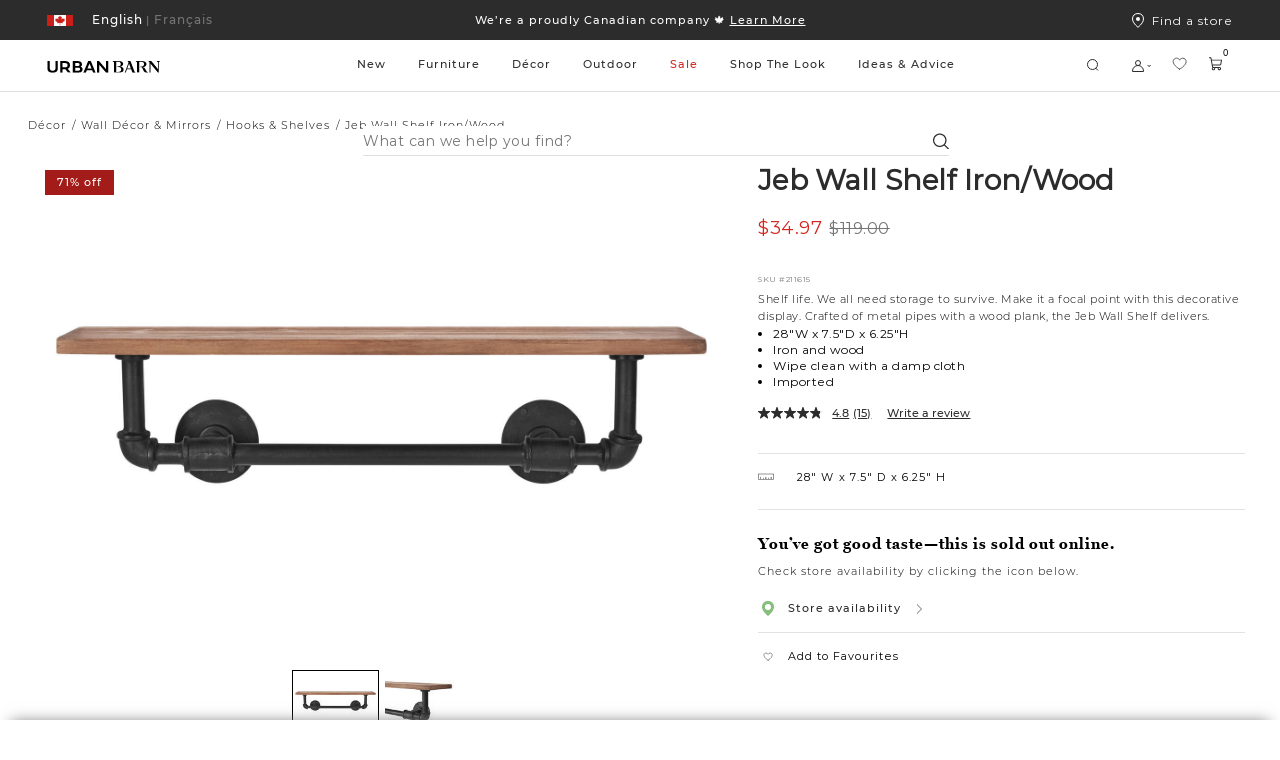

--- FILE ---
content_type: text/html;charset=UTF-8
request_url: https://www.urbanbarn.com/en/product/jeb-wall-shelf-iron%2Fwood-211615.html
body_size: 51570
content:
<!doctype html>

<!--[if lt IE 7]> <html class="ie6 oldie" lang="en-CA"> <![endif]-->
<!--[if IE 7]> <html class="ie7 oldie" lang="en-CA"> <![endif]-->
<!--[if IE 8]> <html class="ie8 oldie" lang="en-CA"> <![endif]-->
<!--[if gt IE 8]><!--> <html lang="en-CA"> <!--<![endif]-->
<head>















































































































<meta charset=UTF-8>

<meta http-equiv="x-ua-compatible" content="ie=edge">

<meta name="viewport" content="width=device-width, initial-scale=1, maximum-scale=1">

<meta name="chrome" content="nointentdetection" />






<meta name="keywords" content="  Urban Barn"/>




<link rel="canonical" href="https://www.urbanbarn.com/en/product/jeb-wall-shelf-iron%2Fwood-211615.html" />



<link href="/on/demandware.static/Sites-UrbanBarnCA-Site/-/default/dwf6752eb6/favicon.ico" rel="icon" />







<meta name="description" content="Jeb Wall Shelf Iron/Wood - buy in Urban Barn">







<meta name="robots" content="index,follow">






<title>
Jeb Wall Shelf Iron/Wood | Urban Barn
</title>







<!--[if lt IE 9]>
<script src="/on/demandware.static/Sites-UrbanBarnCA-Site/-/en_CA/v1769815325629/js/lib/html5.js"></script>
<![endif]-->

<script type="text/javascript">//<!--
/* <![CDATA[ (head-active_data.js) */
var dw = (window.dw || {});
dw.ac = {
    _analytics: null,
    _events: [],
    _category: "",
    _searchData: "",
    _anact: "",
    _anact_nohit_tag: "",
    _analytics_enabled: "true",
    _timeZone: "America/Vancouver",
    _capture: function(configs) {
        if (Object.prototype.toString.call(configs) === "[object Array]") {
            configs.forEach(captureObject);
            return;
        }
        dw.ac._events.push(configs);
    },
	capture: function() { 
		dw.ac._capture(arguments);
		// send to CQ as well:
		if (window.CQuotient) {
			window.CQuotient.trackEventsFromAC(arguments);
		}
	},
    EV_PRD_SEARCHHIT: "searchhit",
    EV_PRD_DETAIL: "detail",
    EV_PRD_RECOMMENDATION: "recommendation",
    EV_PRD_SETPRODUCT: "setproduct",
    applyContext: function(context) {
        if (typeof context === "object" && context.hasOwnProperty("category")) {
        	dw.ac._category = context.category;
        }
        if (typeof context === "object" && context.hasOwnProperty("searchData")) {
        	dw.ac._searchData = context.searchData;
        }
    },
    setDWAnalytics: function(analytics) {
        dw.ac._analytics = analytics;
    },
    eventsIsEmpty: function() {
        return 0 == dw.ac._events.length;
    }
};
/* ]]> */
// -->
</script>
<script type="text/javascript">//<!--
/* <![CDATA[ (head-cquotient.js) */
var CQuotient = window.CQuotient = {};
CQuotient.clientId = 'bckh-UrbanBarnCA';
CQuotient.realm = 'BCKH';
CQuotient.siteId = 'UrbanBarnCA';
CQuotient.instanceType = 'prd';
CQuotient.locale = 'en_CA';
CQuotient.fbPixelId = '__UNKNOWN__';
CQuotient.activities = [];
CQuotient.cqcid='';
CQuotient.cquid='';
CQuotient.cqeid='';
CQuotient.cqlid='';
CQuotient.apiHost='api.cquotient.com';
/* Turn this on to test against Staging Einstein */
/* CQuotient.useTest= true; */
CQuotient.useTest = ('true' === 'false');
CQuotient.initFromCookies = function () {
	var ca = document.cookie.split(';');
	for(var i=0;i < ca.length;i++) {
	  var c = ca[i];
	  while (c.charAt(0)==' ') c = c.substring(1,c.length);
	  if (c.indexOf('cqcid=') == 0) {
		CQuotient.cqcid=c.substring('cqcid='.length,c.length);
	  } else if (c.indexOf('cquid=') == 0) {
		  var value = c.substring('cquid='.length,c.length);
		  if (value) {
		  	var split_value = value.split("|", 3);
		  	if (split_value.length > 0) {
			  CQuotient.cquid=split_value[0];
		  	}
		  	if (split_value.length > 1) {
			  CQuotient.cqeid=split_value[1];
		  	}
		  	if (split_value.length > 2) {
			  CQuotient.cqlid=split_value[2];
		  	}
		  }
	  }
	}
}
CQuotient.getCQCookieId = function () {
	if(window.CQuotient.cqcid == '')
		window.CQuotient.initFromCookies();
	return window.CQuotient.cqcid;
};
CQuotient.getCQUserId = function () {
	if(window.CQuotient.cquid == '')
		window.CQuotient.initFromCookies();
	return window.CQuotient.cquid;
};
CQuotient.getCQHashedEmail = function () {
	if(window.CQuotient.cqeid == '')
		window.CQuotient.initFromCookies();
	return window.CQuotient.cqeid;
};
CQuotient.getCQHashedLogin = function () {
	if(window.CQuotient.cqlid == '')
		window.CQuotient.initFromCookies();
	return window.CQuotient.cqlid;
};
CQuotient.trackEventsFromAC = function (/* Object or Array */ events) {
try {
	if (Object.prototype.toString.call(events) === "[object Array]") {
		events.forEach(_trackASingleCQEvent);
	} else {
		CQuotient._trackASingleCQEvent(events);
	}
} catch(err) {}
};
CQuotient._trackASingleCQEvent = function ( /* Object */ event) {
	if (event && event.id) {
		if (event.type === dw.ac.EV_PRD_DETAIL) {
			CQuotient.trackViewProduct( {id:'', alt_id: event.id, type: 'raw_sku'} );
		} // not handling the other dw.ac.* events currently
	}
};
CQuotient.trackViewProduct = function(/* Object */ cqParamData){
	var cq_params = {};
	cq_params.cookieId = CQuotient.getCQCookieId();
	cq_params.userId = CQuotient.getCQUserId();
	cq_params.emailId = CQuotient.getCQHashedEmail();
	cq_params.loginId = CQuotient.getCQHashedLogin();
	cq_params.product = cqParamData.product;
	cq_params.realm = cqParamData.realm;
	cq_params.siteId = cqParamData.siteId;
	cq_params.instanceType = cqParamData.instanceType;
	cq_params.locale = CQuotient.locale;
	
	if(CQuotient.sendActivity) {
		CQuotient.sendActivity(CQuotient.clientId, 'viewProduct', cq_params);
	} else {
		CQuotient.activities.push({activityType: 'viewProduct', parameters: cq_params});
	}
};
/* ]]> */
// -->
</script>


<link href="/on/demandware.static/Sites-UrbanBarnCA-Site/-/en_CA/v1769815325629/lib/jquery/ui/jquery-ui.min.css" type="text/css" rel="stylesheet" />
<link rel="stylesheet" href="/on/demandware.static/Sites-UrbanBarnCA-Site/-/en_CA/v1769815325629/svg-font/style.css" />
<link rel="stylesheet" href="/on/demandware.static/Sites-UrbanBarnCA-Site/-/en_CA/v1769815325629/css/select2.min.css" />
<link rel="stylesheet" href="/on/demandware.static/Sites-UrbanBarnCA-Site/-/en_CA/v1769815325629/lib/jQueryScrollBar/jquery.scrollbar.min.css" />






	<script>
	  var _affirm_config = {
	    public_api_key:  "IKN9EFF9BY5SRKM7",
	    script:          "https://cdn1.affirm.ca/js/v2/affirm.js",
	    session_id:		 "GEM03PhE1absL7WrEpMisDYKw8quI5BOkJg=",
		locale: 		 "en_CA",
		country_code: 	 "CAN"
	  };
	  (function(l,g,m,e,a,f,b){var d,c=l[m]||{},h=document.createElement(f),n=document.getElementsByTagName(f)[0],k=function(a,b,c){return function(){a[b]._.push([c,arguments])}};c[e]=k(c,e,"set");d=c[e];c[a]={};c[a]._=[];d._=[];c[a][b]=k(c,a,b);a=0;for(b="set add save post open empty reset on off trigger ready setProduct".split(" ");a<b.length;a++)d[b[a]]=k(c,e,b[a]);a=0;for(b=["get","token","url","items"];a<b.length;a++)d[b[a]]=function(){};h.async=!0;h.src=g[f];n.parentNode.insertBefore(h,n);delete g[f];d(g);l[m]=c})(window,_affirm_config,"affirm","checkout","ui","script","ready");
	</script>
	<link href="/on/demandware.static/Sites-UrbanBarnCA-Site/-/en_CA/v1769815325629/css/affirmstyle.css" type="text/css" rel="stylesheet" />

<!-- UI -->

<link rel="stylesheet" href="/on/demandware.static/Sites-UrbanBarnCA-Site/-/en_CA/v1769815325629/css/ub_style.css"/>
<link rel="stylesheet" href="/on/demandware.static/Sites-UrbanBarnCA-Site/-/en_CA/v1769815325629/css/ub_style-tablet.css" media="only screen and (min-width: 768px)"/>
<link rel="stylesheet" href="/on/demandware.static/Sites-UrbanBarnCA-Site/-/en_CA/v1769815325629/css/ub_style-desktop.css" media="only screen and (min-width: 1024px)"/>
<link rel="stylesheet" href="/on/demandware.static/Sites-UrbanBarnCA-Site/-/en_CA/v1769815325629/css/ub_style-desktopLarge.css" media="only screen and (min-width: 1440px)"/>
<link rel="stylesheet" href="/on/demandware.static/Sites-UrbanBarnCA-Site/-/en_CA/v1769815325629/css/ub_style-desktopXLarge.css" media="only screen and (min-width: 2880px)"/>


<link rel="stylesheet" href="/on/demandware.static/Sites-UrbanBarnCA-Site/-/en_CA/v1769815325629/css/bvreviews.css" />


<!-- UI Styles Configured on BM -->


<style>
.promo-color-bm .product-sales-price,
.promo-color-bm .price-sales,
.promo-color-bm .product-set-price,
.manually-color-bm .price-sales {
color: #d2261e;
}
.sale-color-bm .product-sales-price,
.sale-color-bm .price-sales,
.sale-color-bm .product-set-price {
color: #d2261e;
}
.price-promotion .promo-color-bm {
color: #d2261e;
}
.price-promotion .sale-color-bm {
color: #d2261e;
}
.sale-color-bm {
color: #d2261e!important;
}
.price-standard + .price-sales {
color: #d2261e!important;
}
</style>
<!--[if lte IE 8]>
<script src="//cdnjs.cloudflare.com/ajax/libs/respond.js/1.4.2/respond.js" type="text/javascript"></script>
<script src="https://cdn.rawgit.com/chuckcarpenter/REM-unit-polyfill/master/js/rem.min.js" type="text/javascript"></script>
<![endif]-->


<meta name="google-site-verification" content="yHwtC-Y7HlgsRrOu2zGGnpF_X1tz5-mGYscXZdrHsWM" />





    <script type="application/ld+json">
        {"@context":"http://schema.org/","@type":"Product","@id":"https://www.urbanbarn.com/en/product/jeb-wall-shelf-iron%2Fwood-211615.html","name":"Jeb Wall Shelf Iron/Wood","description":null,"mpn":"211615","sku":"211615","brand":{"@type":"Brand","name":"Urban Barn"},"image":["https://www.urbanbarn.com/dw/image/v2/BCKH_PRD/on/demandware.static/-/Sites-masterCatalog_Urban_Barn/default/dw6638c37e/images/original/211615-full.jpg?sw=1490&sh=1060&q=70","https://www.urbanbarn.com/dw/image/v2/BCKH_PRD/on/demandware.static/-/Sites-masterCatalog_Urban_Barn/default/dwffc45c11/images/original/211615-full_2.jpg?sw=1490&sh=1060&q=70"],"offers":{"url":"https://www.urbanbarn.com/en/product/jeb-wall-shelf-iron%2Fwood-211615.html","@type":"Offer","priceCurrency":"CAD","price":34.97,"availability":"http://schema.org/OutOfStock","itemCondition":"https://schema.org/NewCondition"}}
    </script>



<script type="text/javascript" src="//100017269.collect.igodigital.com/collect.js"></script>

<script id="pb_prequalify" data-pb-locale="en" src=""></script>



<link href="/on/demandware.static/Sites-UrbanBarnCA-Site/-/en_CA/v1769815325629/css/vendor/datepicker.min.css" rel="stylesheet" type="text/css">






<meta property="og:type" content="website" />
<meta property="og:image" content="https://www.urbanbarn.com/dw/image/v2/BCKH_PRD/on/demandware.static/-/Sites-masterCatalog_Urban_Barn/default/dw6638c37e/images/original/211615-full.jpg?sw=768&amp;sh=768&amp;sm=fit&amp;q=70" />
<meta property="og:image:height" content="768" />
<meta property="og:image:width" content="768" />




    
        
            <link rel="alternate" hreflang="fr-CA"
                href="https://www.urbanbarn.com/fr/product/etagere-murale-jeb-fer%2Fbois-211615.html" />
        
    
        
            <link rel="alternate" hreflang="en-CA"
                href="https://www.urbanbarn.com/en/product/jeb-wall-shelf-iron%2Fwood-211615.html" />

            <!-- The en-US link must be the same as the en-CA link to ensure consistency -->
            <link rel="alternate" hreflang="en-US"
                href="https://www.urbanbarn.com/en/product/jeb-wall-shelf-iron%2Fwood-211615.html" />
        
    

    
        
            










    



    <script async type="text/javascript" src="//apps.bazaarvoice.com/deployments/urbanbarn/main_site/production/en_CA/bv.js"></script>



</head>
<body>




<div id="wrapper" class="pt_product-details">


<header>
<style>
.asset-style-promo{background-color:#2c2c2c}
.asset-style-promo a{color:#ffffff}
.asset-style-banner{background-color:#002a3a!important}
.asset-style-banner p a{color:#fff}
:root {
--global-hover-cta-bg-color: #757575;
--global-hover-cta-text-color: #ffffff;
}
</style>


	 


	



 
	

<div class="ux-header ux-sticky-header js-ux-header">
<div class="ux-banner-container asset-style-promo">
<div class="ms-row ms-no-margin ux-banner-wrapper">
<div class=" col-md-3 col-lg-2 ms-no-padding ux-country-selector ms-flex">
















































































































<input type="hidden" class="js-locales-values" name="locales" value="{&quot;currentCountry&quot;:{&quot;url&quot;:&quot;https://www.urbanbarn.com/en/product/jeb-wall-shelf-iron%2Fwood-211615.html?countryselected=true&quot;,&quot;locales&quot;:[{&quot;codeLanguage&quot;:&quot;FR&quot;,&quot;url&quot;:&quot;https://www.urbanbarn.com/fr/product/etagere-murale-jeb-fer%2Fbois-211615.html?countryselected=true&quot;},{&quot;codeLanguage&quot;:&quot;EN&quot;,&quot;url&quot;:&quot;https://www.urbanbarn.com/en/product/jeb-wall-shelf-iron%2Fwood-211615.html?countryselected=true&quot;}],&quot;siteID&quot;:&quot;UrbanBarnCA&quot;,&quot;defaultCurrency&quot;:&quot;CAD&quot;,&quot;currecySymbol&quot;:&quot;$&quot;,&quot;codeCountry&quot;:&quot;CA&quot;,&quot;displayCountry&quot;:&quot;Canada&quot;},&quot;currentLocale&quot;:{&quot;ID&quot;:&quot;en_CA&quot;,&quot;country&quot;:&quot;CA&quot;,&quot;language&quot;:&quot;en&quot;},&quot;countries&quot;:[{&quot;url&quot;:&quot;https://www.urbanbarn.com/en/product/jeb-wall-shelf-iron%2Fwood-211615.html?countryselected=true&quot;,&quot;locales&quot;:[{&quot;codeLanguage&quot;:&quot;FR&quot;,&quot;url&quot;:&quot;https://www.urbanbarn.com/fr/product/etagere-murale-jeb-fer%2Fbois-211615.html?countryselected=true&quot;},{&quot;codeLanguage&quot;:&quot;EN&quot;,&quot;url&quot;:&quot;https://www.urbanbarn.com/en/product/jeb-wall-shelf-iron%2Fwood-211615.html?countryselected=true&quot;}],&quot;siteID&quot;:&quot;UrbanBarnCA&quot;,&quot;defaultCurrency&quot;:&quot;CAD&quot;,&quot;currecySymbol&quot;:&quot;$&quot;,&quot;codeCountry&quot;:&quot;CA&quot;,&quot;displayCountry&quot;:&quot;Canada&quot;},{&quot;url&quot;:&quot;https://www.urbanbarn.com/us/product/jeb-wall-shelf-ironwood-211615.html?countryselected=true&quot;,&quot;locales&quot;:[{&quot;codeLanguage&quot;:&quot;EN&quot;,&quot;url&quot;:&quot;https://www.urbanbarn.com/us/product/jeb-wall-shelf-ironwood-211615.html?countryselected=true&quot;}],&quot;siteID&quot;:&quot;UrbanBarnUS&quot;,&quot;defaultCurrency&quot;:&quot;USD&quot;,&quot;currecySymbol&quot;:&quot;$&quot;,&quot;codeCountry&quot;:&quot;US&quot;,&quot;displayCountry&quot;:&quot;United States&quot;}],&quot;currentUrl&quot;:&quot;https://www.urbanbarn.com/en/product/jeb-wall-shelf-iron%2Fwood-211615.html?countryselected=true&quot;}" />

<div class="ux-country-selector-wrapper">
<div class="ms-flex selected-country-container ms-align--verticalcenter">
<div class="ms-flex selected-country ms-anchor ms-cursor-pointer js-selected-country js-roatate-toggler-action" data-modal-url="/on/demandware.store/Sites-UrbanBarnCA-Site/en_CA/Modals-CountrySelector">

<span class="flag-icon ms-block ms-flex ms-align--verticalcenter">

<svg class="svg-inline icon-ux-flag-ca" xmlns="http://www.w3.org/2000/svg" width="26" height="11"><g fill="none" fill-rule="evenodd"><path fill="#FFF" d="M1 0h24v11H1z"/><path fill="#CB201A" d="M0 0h7v11H0zm19 0h7v11h-7zm-1.453 4.517l.274-.921c-.301.053-.53.088-.756.134-.781.16-.781.16-1.094-.543-.324.335-.605.645-.911.93-.117.109-.293.163-.443.242-.027-.155-.1-.316-.073-.463.123-.702.273-1.4.424-2.15-.143.055-.233.084-.319.123-.634.29-.633.291-.977-.304C13.47 1.215 13 .5 13 .5s-.47.715-.672 1.065c-.344.595-.343.595-.977.304-.086-.04-.176-.068-.319-.123.151.75.301 1.448.424 2.15.026.147-.046.308-.073.463-.15-.079-.326-.133-.443-.242-.306-.285-.586-.595-.911-.93-.313.704-.312.703-1.094.543-.226-.046-.454-.081-.756-.134l.275.92c.194.651.194.651-.454.996.593.449 1.17.89 1.753 1.326.74.553.741.55.572 1.402.66-.087 1.305-.163 1.947-.26.427-.064.578.042.578.48v2l.15.04.15-.04v-2c0-.438.151-.544.578-.48.642.097 1.288.173 1.947.26-.17-.851-.167-.849.573-1.402.582-.436 1.159-.877 1.752-1.326-.648-.345-.647-.345-.453-.995"/></g></svg>
</span>
<span class="toggler-icon ms-flex ms-align--verticalcenter ms-no-visibility">
<span class="js-rotate-toggler">

<svg class="svg-inline icon-toggler" xmlns="http://www.w3.org/2000/svg" width="4" height="2"><path fill="#FFF" d="M4 0L2 2 0 0h1l1 1 1-1h1z"/></svg>
</span>
</span>
</div>
<div class="ms-flex selected-locale">




<a href="https://www.urbanbarn.com/fr/product/etagere-murale-jeb-fer%2Fbois-211615.html" data-new-href="/en/change-locale/?url=https%3A%2F%2Fwww.urbanbarn.com%2Ffr%2Fproduct%2Fetagere-murale-jeb-fer%252Fbois-211615.html&amp;locale=fr_CA" class="dynamic-locale-selector locale  ms-font--capitalize ms-block ms-anchor">
<span class="separator">|</span>
<span class="locale-name ms-font--montserrat-medium">
Fran&ccedil;ais
</span>
</a>









<a href="https://www.urbanbarn.com/en/product/jeb-wall-shelf-iron%2Fwood-211615.html" data-new-href="#" class="dynamic-locale-selector locale selected ms-font--capitalize ms-block ms-anchor">
<span class="separator">|</span>
<span class="locale-name ms-font--montserrat-medium">
English
</span>
</a>


</div>

</div>
</div>


</div>
<div class="col-xs-12 col-md-6 col-lg-8 ux-header-banner header-banner ms-font--center">

	 


	















<div class="content-asset"><!-- dwMarker="content" dwContentID="fa1375066d1ec79ab08693df80" -->
<div class="header-promotion">

    <!--COMMENT OUT PROMO SLIDE -->

<div class="header-promotion__slide">
    <a class="ms-anchor ms-anchor-light" href="https://www.urbanbarn.com/en/furniture/living-room/accent-chairs/">Shop 15% off <span style="text-decoration:underline;">accent chairs</span></a><a
        class="ms-anchor ms-anchor-light" href="https://www.urbanbarn.com/en/furniture/living-room/ottomans-and-benches/"> & <span style="text-decoration:underline;">ottomans</span></a></p>
</div>

    <div class="header-promotion__slide">
        <a class="ms-anchor ms-anchor-light" href="https://www.urbanbarn.com/en/furniture/living-room/custom/">Shop 15% off Canadian-made <span style="text-decoration:underline;">custom furniture.</span></a>
    </div>

    <div class="header-promotion__slide">
        <a class="ms-anchor ms-anchor-light" href="https://www.urbanbarn.com/en/our-story/">We’re a proudly Canadian
            company 🍁 <span style="text-decoration:underline;">Learn More</span> </a>
    </div>


    <div class="header-promotion__slide">
        <a class="ms-anchor ms-anchor-light"
            href="https://www.urbanbarn.com/en/customer-service/financing-content.html?nav=Customer%20Service">Pay on your terms with
            Affirm. <span style="text-decoration:underline;">Learn More </span></a>
    </div>

</div>



<!--

    <div class="header-promotion__slide">
        <a class="ms-anchor ms-anchor-light"
            href="https://www.urbanbarn.com/en/customer-service/shipping-and-delivery-content.html?nav=Customer%20Service">Happy gifting!
            See our <span style="text-decoration:underline;">Holiday Ship Deadlines</span> </a>
    </div>


<div class="header-promotion__slide">
<a class="ms-anchor ms-anchor-light" href="https://www.urbanbarn.com/en/customer-service/financing-content.html?nav=Customer%20Service">Pay on your terms with Affirm. <span style="text-decoration:underline;">Learn More </span></a>
</div>

<div class="header-promotion__slide">
<a class="ms-anchor ms-anchor-light" href="https://www.urbanbarn.com/en/customer-service/financing-content.html?nav=Customer%20Service">Pay on your terms with Affirm. <span style="text-decoration:underline;">Learn More </span></a>
</div>

<div class="header-promotion__slide">
<a class="ms-anchor ms-anchor-light" href="https://www.urbanbarn.com/en/our-story/">We’re a proudly Canadian company 🍁 <span style="text-decoration:underline;">Learn More</span> </a>
</div>

<div class="header-promotion__slide">
<a class="ms-anchor ms-anchor-light" href="https://www.urbanbarn.com/en/blanket-the-country/">We'll match your $5 donation 🍁<span style="text-decoration:underline;">Blanket the Country</span> </a>
</div>


<div class="header-promotion__slide">
<a class="ms-anchor ms-anchor-light" href="https://www.urbanbarn.com/en/new/new-furniture/all-furniture/">Autumn Moods: the new collection. <span style="text-decoration:underline;">Shop Now</span> </a>
</div>

<div class="header-promotion__slide">
<a class="ms-anchor ms-anchor-light" href="https://www.urbanbarn.com/en/outdoor/">The Outdoor Collection is here! <span style="text-decoration:underline;">Shop Now</span> </a>
</div>


<div class="header-promotion__slide">
<a class="ms-anchor ms-anchor-light" href="https://www.urbanbarn.com/en/new/new-furniture/all-furniture/">The Spring Collection is here! <span style="text-decoration:underline;">Shop Now</span> </a>
</div>


<div class="header-promotion__slide">
<a class="ms-anchor ms-anchor-light" href="https://www.urbanbarn.com/en/decor/pillows-and-textiles/pillow-sets/">Pillow Sets are here! <span style="text-decoration:underline;">Shop Now</span> </a>
</div>


<div class="header-promotion__slide">
<a class="ms-anchor ms-anchor-light" href="https://www.urbanbarn.com/en/black-friday/">The Black Friday Event is on! </a>
</div>

<div class="header-promotion__slide">
<a class="ms-anchor ms-anchor-light" href="https://www.urbanbarn.com/en/decor-promotion/">On now: 20% off home décor  </a>
</div>



<div class="header-promotion__slide">
<a class="ms-anchor ms-anchor-light" href="https://www.urbanbarn.com/en/furniture-promotion/">The Custom Event is on now!  </a>
</div>


<div class="header-promotion__slide">
<a class="ms-anchor ms-anchor-light" href="https://www.urbanbarn.com/en/holiday/all-decor/">Holiday is Here! Shop Trees, Décor & More &nbsp;&rtrif;</a>
</div>
-->

<!-- Temporary css overwrite for Read less button changed to colour red - Bonnie Lo, June 27th, 2024 -->
<style>
    .pdp-tabs .read-more-attributes[style^="background-color: rgb(255, 0, 0)"] {
        background-color: rgb(255, 255, 255) !important;
    }
</style>
</div> <!-- End content-asset -->






 
	
</div>
<div class="col-md-3 col-lg-2 ms-no-padding ux-find-in-store ms-flex">
<a class="sl-link ms-flex ms-align--textcenter" href="/en/store-results/">
<div class="svg-icon-wrapper">


<svg class="svg-inline icon-storelocator" xmlns="http://www.w3.org/2000/svg" viewBox="9 8 12 15"><g fill="none" fill-rule="evenodd" transform="translate(9 8)"><path stroke="#FFF" d="M6 14.346C9.682 11.208 11.5 8.415 11.5 6 11.5 2.523 9.304.5 6 .5S.5 2.523.5 6c0 2.415 1.818 5.208 5.5 8.346z"/><circle cx="6" cy="6" r="2" fill="#FFF"/></g></svg>

</div>
Find a store
</a>
</div>
</div>
</div>
<div class="ux-header-container js-header-container">
<div class="ms-row ms-no-margin">

<div class="col-xs-4 col-md-2 ms-no-padding logo-container">
<a href="/en/home/" title="Urban Barn Home">
<img class="logo-image " src="/on/demandware.static/Sites-UrbanBarnCA-Site/-/default/dw40992abb/images/logosvg.svg" alt="Urban Barn" />
</a>
</div>
<div class="col-xs-12 col-md ms-no-padding search-container">
<div class="ux-search-and-nav">

<div class="ux-desktop-navigation">




















































































































<ul itemscope itemtype="http://www.schema.org/SiteNavigationElement" style="display:none">
  <li itemprop="name"><a itemprop="url" href="https://www.urbanbarn.com/en/new/">New</a></li>
  <li itemprop="name"><a itemprop="url" href="https://www.urbanbarn.com/en/search/?cgid=LIVING">Living</a></li>
  <li itemprop="name"><a itemprop="url" href="https://www.urbanbarn.com/en/search/?cgid=DINING">Dining</a></li>
  <li itemprop="name"><a itemprop="url" href="https://www.urbanbarn.com/en/search/?cgid=BEDROOM">Bedroom</a></li>
  <li itemprop="name"><a itemprop="url" href="https://www.urbanbarn.com/en/decor/">Decor</a></li>
  <li itemprop="name"><a itemprop="url" href="https://www.urbanbarn.com/en/search/?cgid=WALLDECOR">Wall Decor</a></li>
</ul>




<ul class="nav-menu-category header-menu-category nav-level-1 ms-no-padding ">



<li class="nav-menu-category__item js-primary-navigation-element    js-nav-menu-category-item">
<a class="has-sub-menu nav-level-1__title  " style="color: #2c2c2c" href="https://www.urbanbarn.com/en/new/" data-original-color="#2c2c2c">
New
</a>















<div class="nav-level-2 ux-navigation-transition nav-level-2-width__NEW ">
<ul class="nav-level-2__list ">
<li class="navigation-back-column">
<div class="navigation-back js_navigation-back">
<div class="ux-left-arrow ms_hide-above-desktop js-navigation-back">


<svg width="18" height="18" viewBox="0 0 18 18" fill="none" xmlns="http://www.w3.org/2000/svg"><path d="M5.32687 8.70187L10.9519 3.07687C11.0318 3.00235 11.1376 2.96178 11.2469 2.96371C11.3562 2.96564 11.4605 3.00991 11.5378 3.08721C11.6151 3.1645 11.6594 3.26878 11.6613 3.37808C11.6632 3.48737 11.6226 3.59315 11.5481 3.67312L6.22195 8.99999L11.5481 14.3269C11.6226 14.4068 11.6632 14.5126 11.6613 14.6219C11.6594 14.7312 11.6151 14.8355 11.5378 14.9128C11.4605 14.9901 11.3562 15.0344 11.2469 15.0363C11.1376 15.0382 11.0318 14.9976 10.9519 14.9231L5.32687 9.29812C5.24787 9.21902 5.20349 9.11179 5.20349 8.99999C5.20349 8.8882 5.24787 8.78097 5.32687 8.70187Z" fill="black"/></svg>

</div>
<div class="ux-navigation-primary-wrapper">
<a class="has-sub-menu ms-anchor ux-navigation-primary" href="https://www.urbanbarn.com/en/new/">
New
</a>
</div>
</div>

<div class="ux-navigation-link-container ms-flex">
<div class="ux-navigation-link-col">

<a class="ms-anchor ux-navigation-link ms_hide-under-desktop" href="https://www.urbanbarn.com/en/new/mila-modular-sofa/" target="_self">

Mila Modular Sofa

</a>

<a class="ms-anchor ux-navigation-link ms_hide-under-desktop" href="https://www.urbanbarn.com/en/new/furniture-pairings/" target="_self">

Furniture Pairings

</a>

</div>

</div>

</li>






<li class="nav-level-2__item multiple-column  ">
<div class="nav-level-2__titles ms-flex ms-align--verticalcenter ms-align--spacedout">
<a class="ms-anchor nav-level-2__item-anchor ms-no-pointer-under-desktop" href="https://www.urbanbarn.com/en/new/new-furniture/">

New Furniture

</a>
<span class="ms_hide-above-desktop icon icon-plus">


<svg class="icon-ux-plus" width="20" height="20" viewBox="0 0 20 20" fill="none" xmlns="http://www.w3.org/2000/svg"><path d="M17.3438 10C17.3438 10.1243 17.2944 10.2435 17.2065 10.3315C17.1185 10.4194 16.9993 10.4688 16.875 10.4688H10.4688V16.875C10.4688 16.9993 10.4194 17.1185 10.3315 17.2065C10.2435 17.2944 10.1243 17.3438 10 17.3438C9.87568 17.3438 9.75645 17.2944 9.66854 17.2065C9.58064 17.1185 9.53125 16.9993 9.53125 16.875V10.4688H3.125C3.00068 10.4688 2.88145 10.4194 2.79354 10.3315C2.70564 10.2435 2.65625 10.1243 2.65625 10C2.65625 9.87568 2.70564 9.75645 2.79354 9.66854C2.88145 9.58064 3.00068 9.53125 3.125 9.53125H9.53125V3.125C9.53125 3.00068 9.58064 2.88145 9.66854 2.79354C9.75645 2.70564 9.87568 2.65625 10 2.65625C10.1243 2.65625 10.2435 2.70564 10.3315 2.79354C10.4194 2.88145 10.4688 3.00068 10.4688 3.125V9.53125H16.875C16.9993 9.53125 17.1185 9.58064 17.2065 9.66854C17.2944 9.75645 17.3438 9.87568 17.3438 10Z" fill="black"/></svg>



<svg class="icon-ux-minus" width="20" height="20" viewBox="0 0 20 20" fill="none" xmlns="http://www.w3.org/2000/svg"><path d="M17.3438 10C17.3438 10.1243 17.2944 10.2435 17.2065 10.3315C17.1185 10.4194 16.9993 10.4688 16.875 10.4688H3.125C3.00068 10.4688 2.88145 10.4194 2.79354 10.3315C2.70564 10.2435 2.65625 10.1243 2.65625 10C2.65625 9.87568 2.70564 9.75645 2.79354 9.66854C2.88145 9.58064 3.00068 9.53125 3.125 9.53125H16.875C16.9993 9.53125 17.1185 9.58064 17.2065 9.66854C17.2944 9.75645 17.3438 9.87568 17.3438 10Z" fill="black"/></svg>

</span>
</div>

<ul class="nav-level-3 ms-no-padding">




<li class="nav-level-3__list">
<a class="ms-anchor ms-font--montserrat-regular " href="https://www.urbanbarn.com/en/new/new-furniture/all-furniture/">

All Furniture

</a>
</li>



<li class="nav-level-3__list">
<a class="ms-anchor ms-font--montserrat-regular " href="https://www.urbanbarn.com/en/new/new-furniture/living-room/">

Living Room

</a>
</li>



<li class="nav-level-3__list">
<a class="ms-anchor ms-font--montserrat-regular " href="https://www.urbanbarn.com/en/new/new-furniture/dining-room/">

Dining Room

</a>
</li>



<li class="nav-level-3__list">
<a class="ms-anchor ms-font--montserrat-regular " href="https://www.urbanbarn.com/en/new/new-furniture/bedroom/">

Bedroom

</a>
</li>



<li class="nav-level-3__list">
<a class="ms-anchor ms-font--montserrat-regular " href="https://www.urbanbarn.com/en/new/new-furniture/home-office/">

Home Office

</a>
</li>


</ul>

</li>




<li class="nav-level-2__item multiple-column  ">
<div class="nav-level-2__titles ms-flex ms-align--verticalcenter ms-align--spacedout">
<a class="ms-anchor nav-level-2__item-anchor ms-no-pointer-under-desktop" href="https://www.urbanbarn.com/en/new/new-decor/">

New D&eacute;cor

</a>
<span class="ms_hide-above-desktop icon icon-plus">


<svg class="icon-ux-plus" width="20" height="20" viewBox="0 0 20 20" fill="none" xmlns="http://www.w3.org/2000/svg"><path d="M17.3438 10C17.3438 10.1243 17.2944 10.2435 17.2065 10.3315C17.1185 10.4194 16.9993 10.4688 16.875 10.4688H10.4688V16.875C10.4688 16.9993 10.4194 17.1185 10.3315 17.2065C10.2435 17.2944 10.1243 17.3438 10 17.3438C9.87568 17.3438 9.75645 17.2944 9.66854 17.2065C9.58064 17.1185 9.53125 16.9993 9.53125 16.875V10.4688H3.125C3.00068 10.4688 2.88145 10.4194 2.79354 10.3315C2.70564 10.2435 2.65625 10.1243 2.65625 10C2.65625 9.87568 2.70564 9.75645 2.79354 9.66854C2.88145 9.58064 3.00068 9.53125 3.125 9.53125H9.53125V3.125C9.53125 3.00068 9.58064 2.88145 9.66854 2.79354C9.75645 2.70564 9.87568 2.65625 10 2.65625C10.1243 2.65625 10.2435 2.70564 10.3315 2.79354C10.4194 2.88145 10.4688 3.00068 10.4688 3.125V9.53125H16.875C16.9993 9.53125 17.1185 9.58064 17.2065 9.66854C17.2944 9.75645 17.3438 9.87568 17.3438 10Z" fill="black"/></svg>



<svg class="icon-ux-minus" width="20" height="20" viewBox="0 0 20 20" fill="none" xmlns="http://www.w3.org/2000/svg"><path d="M17.3438 10C17.3438 10.1243 17.2944 10.2435 17.2065 10.3315C17.1185 10.4194 16.9993 10.4688 16.875 10.4688H3.125C3.00068 10.4688 2.88145 10.4194 2.79354 10.3315C2.70564 10.2435 2.65625 10.1243 2.65625 10C2.65625 9.87568 2.70564 9.75645 2.79354 9.66854C2.88145 9.58064 3.00068 9.53125 3.125 9.53125H16.875C16.9993 9.53125 17.1185 9.58064 17.2065 9.66854C17.2944 9.75645 17.3438 9.87568 17.3438 10Z" fill="black"/></svg>

</span>
</div>

<ul class="nav-level-3 ms-no-padding">




<li class="nav-level-3__list">
<a class="ms-anchor ms-font--montserrat-regular " href="https://www.urbanbarn.com/en/new/new-decor/all-decor/">

All D&eacute;cor

</a>
</li>



<li class="nav-level-3__list">
<a class="ms-anchor ms-font--montserrat-regular " href="https://www.urbanbarn.com/en/new/new-decor/wall-decor-and-mirrors/">

Wall D&eacute;cor &amp; Mirrors

</a>
</li>



<li class="nav-level-3__list">
<a class="ms-anchor ms-font--montserrat-regular " href="https://www.urbanbarn.com/en/new/new-decor/lighting/">

Lighting

</a>
</li>



<li class="nav-level-3__list">
<a class="ms-anchor ms-font--montserrat-regular " href="https://www.urbanbarn.com/en/new/new-decor/rugs/">

Rugs

</a>
</li>



<li class="nav-level-3__list">
<a class="ms-anchor ms-font--montserrat-regular " href="https://www.urbanbarn.com/en/new/new-decor/pillows-and-textiles/">

Pillows &amp; Textiles

</a>
</li>



<li class="nav-level-3__list">
<a class="ms-anchor ms-font--montserrat-regular " href="https://www.urbanbarn.com/en/new/new-decor/home-accents/">

Home Accents

</a>
</li>



<li class="nav-level-3__list">
<a class="ms-anchor ms-font--montserrat-regular " href="https://www.urbanbarn.com/en/new/new-decor/kitchen-and-tabletop/">

Kitchen &amp; Tabletop

</a>
</li>


</ul>

</li>



<div class="ux-navigation-link-column ms-border-top ms_hide-above-desktop">

<a class="ms-anchor ux-navigation-link" href="https://www.urbanbarn.com/en/new/mila-modular-sofa/" target="_self">

Mila Modular Sofa

</a>

<a class="ms-anchor ux-navigation-link" href="https://www.urbanbarn.com/en/new/furniture-pairings/" target="_self">

Furniture Pairings

</a>

</div>


</ul>

<div class="nav-level-2__image ms_hide-under-desktop ms-full-height col-md-3 col-lg-3">

<a href="https://www.urbanbarn.com/en/new/new-furniture/all-furniture/" ontouchstart="">



<script>
    window.lazySizesConfig = window.lazySizesConfig || {};
    window.lazySizesConfig.customMedia = window.lazySizesConfig.customMedia || {
        
            
                '--x-large' : '(min-width: 1680px)',
            
        
            
                '--large' : '(min-width: 1024px)',
            
        
            
                '--medium' : '(min-width: 768px)',
            
        
            
                '--small' : '(min-width: 320px)',
            
        
    };
</script>


    <picture class="ms-picture">
        
            
                <source  data-srcset="https://www.urbanbarn.com/dw/image/v2/BCKH_PRD/on/demandware.static/-/Sites-siteCatalog_Urban_Barn_CA/default/dweab34538/images/2025/categories/clp-new-holiday-2025-furniture_750x540.jpg?sw=768&sh=768&sm=fit&q=70 1440w, https://www.urbanbarn.com/dw/image/v2/BCKH_PRD/on/demandware.static/-/Sites-siteCatalog_Urban_Barn_CA/default/dweab34538/images/2025/categories/clp-new-holiday-2025-furniture_750x540.jpg?sw=768&sh=768&sm=fit&q=70 2880w" media="--x-large" />
            
        
            
                <source  data-srcset="https://www.urbanbarn.com/dw/image/v2/BCKH_PRD/on/demandware.static/-/Sites-siteCatalog_Urban_Barn_CA/default/dweab34538/images/2025/categories/clp-new-holiday-2025-furniture_750x540.jpg?sw=320&sh=320&sm=fit&q=70 1024w, https://www.urbanbarn.com/dw/image/v2/BCKH_PRD/on/demandware.static/-/Sites-siteCatalog_Urban_Barn_CA/default/dweab34538/images/2025/categories/clp-new-holiday-2025-furniture_750x540.jpg?sw=320&sh=320&sm=fit&q=70 2048w" media="--large" />
            
        
            
                <source  data-srcset="https://www.urbanbarn.com/dw/image/v2/BCKH_PRD/on/demandware.static/-/Sites-siteCatalog_Urban_Barn_CA/default/dweab34538/images/2025/categories/clp-new-holiday-2025-furniture_750x540.jpg?sw=320&sh=320&sm=fit&q=70 768w, https://www.urbanbarn.com/dw/image/v2/BCKH_PRD/on/demandware.static/-/Sites-siteCatalog_Urban_Barn_CA/default/dweab34538/images/2025/categories/clp-new-holiday-2025-furniture_750x540.jpg?sw=320&sh=320&sm=fit&q=70 1536w" media="--medium" />
            
        
            
                <source  data-srcset="https://www.urbanbarn.com/dw/image/v2/BCKH_PRD/on/demandware.static/-/Sites-siteCatalog_Urban_Barn_CA/default/dweab34538/images/2025/categories/clp-new-holiday-2025-furniture_750x540.jpg?sw=320&sh=320&sm=fit&q=70 320w, https://www.urbanbarn.com/dw/image/v2/BCKH_PRD/on/demandware.static/-/Sites-siteCatalog_Urban_Barn_CA/default/dweab34538/images/2025/categories/clp-new-holiday-2025-furniture_750x540.jpg?sw=320&sh=320&sm=fit&q=70 640w" media="--small" />
            
        

        <img
            src="/on/demandware.static/Sites-UrbanBarnCA-Site/-/default/dw062b47cd/images/modules_system/transparent.png"
            data-sizes="100vw"
            
            class="lazyloaded ms-full-width lazyload"
            
            
                 title="New"
            
            
                 alt ="New"
            
        />
    </picture>



</a>


<div class="ms-full-width ms-font--center ms-margin-top-20">
<a class="ms-anchor" style="color: #2c2c2c" href="https://www.urbanbarn.com/en/new/new-furniture/all-furniture/" ontouchstart="">Shop New Furniture</a>
</div>

</div>
<div class="nav-level-2__image ms_hide-under-desktop ms-full-height col-md-3 col-lg-3">

<a href="https://www.urbanbarn.com/en/new/new-decor/all-decor/" ontouchstart="">



<script>
    window.lazySizesConfig = window.lazySizesConfig || {};
    window.lazySizesConfig.customMedia = window.lazySizesConfig.customMedia || {
        
            
                '--x-large' : '(min-width: 1680px)',
            
        
            
                '--large' : '(min-width: 1024px)',
            
        
            
                '--medium' : '(min-width: 768px)',
            
        
            
                '--small' : '(min-width: 320px)',
            
        
    };
</script>


    <picture class="ms-picture">
        
            
                <source  data-srcset="https://www.urbanbarn.com/dw/image/v2/BCKH_PRD/on/demandware.static/-/Sites-siteCatalog_Urban_Barn_CA/default/dwb0af7d20/images/2025/categories/clp-new-holiday-2025-decor_750x540.jpg?sw=768&sh=768&sm=fit&q=70 1440w, https://www.urbanbarn.com/dw/image/v2/BCKH_PRD/on/demandware.static/-/Sites-siteCatalog_Urban_Barn_CA/default/dwb0af7d20/images/2025/categories/clp-new-holiday-2025-decor_750x540.jpg?sw=768&sh=768&sm=fit&q=70 2880w" media="--x-large" />
            
        
            
                <source  data-srcset="https://www.urbanbarn.com/dw/image/v2/BCKH_PRD/on/demandware.static/-/Sites-siteCatalog_Urban_Barn_CA/default/dwb0af7d20/images/2025/categories/clp-new-holiday-2025-decor_750x540.jpg?sw=320&sh=320&sm=fit&q=70 1024w, https://www.urbanbarn.com/dw/image/v2/BCKH_PRD/on/demandware.static/-/Sites-siteCatalog_Urban_Barn_CA/default/dwb0af7d20/images/2025/categories/clp-new-holiday-2025-decor_750x540.jpg?sw=320&sh=320&sm=fit&q=70 2048w" media="--large" />
            
        
            
                <source  data-srcset="https://www.urbanbarn.com/dw/image/v2/BCKH_PRD/on/demandware.static/-/Sites-siteCatalog_Urban_Barn_CA/default/dwb0af7d20/images/2025/categories/clp-new-holiday-2025-decor_750x540.jpg?sw=320&sh=320&sm=fit&q=70 768w, https://www.urbanbarn.com/dw/image/v2/BCKH_PRD/on/demandware.static/-/Sites-siteCatalog_Urban_Barn_CA/default/dwb0af7d20/images/2025/categories/clp-new-holiday-2025-decor_750x540.jpg?sw=320&sh=320&sm=fit&q=70 1536w" media="--medium" />
            
        
            
                <source  data-srcset="https://www.urbanbarn.com/dw/image/v2/BCKH_PRD/on/demandware.static/-/Sites-siteCatalog_Urban_Barn_CA/default/dwb0af7d20/images/2025/categories/clp-new-holiday-2025-decor_750x540.jpg?sw=320&sh=320&sm=fit&q=70 320w, https://www.urbanbarn.com/dw/image/v2/BCKH_PRD/on/demandware.static/-/Sites-siteCatalog_Urban_Barn_CA/default/dwb0af7d20/images/2025/categories/clp-new-holiday-2025-decor_750x540.jpg?sw=320&sh=320&sm=fit&q=70 640w" media="--small" />
            
        

        <img
            src="/on/demandware.static/Sites-UrbanBarnCA-Site/-/default/dw062b47cd/images/modules_system/transparent.png"
            data-sizes="100vw"
            
            class="lazyloaded up-2-static-categories-full__image ms-full-width lazyload"
            
            
                 title="New"
            
            
                 alt ="New"
            
        />
    </picture>



</a>


<div class="ms-full-width ms-font--center ms-margin-top-20">
<a class="ms-anchor" style="color: #2c2c2c" href="https://www.urbanbarn.com/en/new/new-decor/all-decor/" ontouchstart="">Shop New D&eacute;cor</a>
</div>

</div>


</div>


</li>


<li class="nav-menu-category__item js-primary-navigation-element    js-nav-menu-category-item">
<a class="has-sub-menu nav-level-1__title  " style="color: #2c2c2c" href="https://www.urbanbarn.com/en/furniture/" data-original-color="#2c2c2c">
Furniture
</a>















<div class="nav-level-2 ux-navigation-transition nav-level-2-width__FURNITURE ">
<ul class="nav-level-2__list ">
<li class="navigation-back-column">
<div class="navigation-back js_navigation-back">
<div class="ux-left-arrow ms_hide-above-desktop js-navigation-back">


<svg width="18" height="18" viewBox="0 0 18 18" fill="none" xmlns="http://www.w3.org/2000/svg"><path d="M5.32687 8.70187L10.9519 3.07687C11.0318 3.00235 11.1376 2.96178 11.2469 2.96371C11.3562 2.96564 11.4605 3.00991 11.5378 3.08721C11.6151 3.1645 11.6594 3.26878 11.6613 3.37808C11.6632 3.48737 11.6226 3.59315 11.5481 3.67312L6.22195 8.99999L11.5481 14.3269C11.6226 14.4068 11.6632 14.5126 11.6613 14.6219C11.6594 14.7312 11.6151 14.8355 11.5378 14.9128C11.4605 14.9901 11.3562 15.0344 11.2469 15.0363C11.1376 15.0382 11.0318 14.9976 10.9519 14.9231L5.32687 9.29812C5.24787 9.21902 5.20349 9.11179 5.20349 8.99999C5.20349 8.8882 5.24787 8.78097 5.32687 8.70187Z" fill="black"/></svg>

</div>
<div class="ux-navigation-primary-wrapper">
<a class="has-sub-menu ms-anchor ux-navigation-primary" href="https://www.urbanbarn.com/en/furniture/">
Furniture
</a>
</div>
</div>

<div class="ux-navigation-link-container ms-flex">
<div class="ux-navigation-link-col">

<a class="ms-anchor ux-navigation-link ms_hide-under-desktop" href="https://www.urbanbarn.com/en/furniture/best-selling-furniture/" target="_self">

Best-selling Furniture

</a>

<a class="ms-anchor ux-navigation-link ms_hide-under-desktop" href="https://www.urbanbarn.com/en/furniture/canadian-made-custom-furniture/" target="_self">

Canadian-Made Custom Furniture

</a>

<a class="ms-anchor ux-navigation-link ms_hide-under-desktop" href="https://www.urbanbarn.com/en/furniture/furniture-collections/" target="_self">

Furniture Collections

</a>

<a class="ms-anchor ux-navigation-link ms_hide-under-desktop" href="https://www.urbanbarn.com/en/furniture/up-to-50-off-furniture/" target="_self">

Up to 50% off furniture

</a>

</div>

</div>

</li>






<li class="nav-level-2__item multiple-column  ">
<div class="nav-level-2__titles ms-flex ms-align--verticalcenter ms-align--spacedout">
<a class="ms-anchor nav-level-2__item-anchor ms-no-pointer-under-desktop" href="https://www.urbanbarn.com/en/furniture/living-room/">

Living Room

</a>
<span class="ms_hide-above-desktop icon icon-plus">


<svg class="icon-ux-plus" width="20" height="20" viewBox="0 0 20 20" fill="none" xmlns="http://www.w3.org/2000/svg"><path d="M17.3438 10C17.3438 10.1243 17.2944 10.2435 17.2065 10.3315C17.1185 10.4194 16.9993 10.4688 16.875 10.4688H10.4688V16.875C10.4688 16.9993 10.4194 17.1185 10.3315 17.2065C10.2435 17.2944 10.1243 17.3438 10 17.3438C9.87568 17.3438 9.75645 17.2944 9.66854 17.2065C9.58064 17.1185 9.53125 16.9993 9.53125 16.875V10.4688H3.125C3.00068 10.4688 2.88145 10.4194 2.79354 10.3315C2.70564 10.2435 2.65625 10.1243 2.65625 10C2.65625 9.87568 2.70564 9.75645 2.79354 9.66854C2.88145 9.58064 3.00068 9.53125 3.125 9.53125H9.53125V3.125C9.53125 3.00068 9.58064 2.88145 9.66854 2.79354C9.75645 2.70564 9.87568 2.65625 10 2.65625C10.1243 2.65625 10.2435 2.70564 10.3315 2.79354C10.4194 2.88145 10.4688 3.00068 10.4688 3.125V9.53125H16.875C16.9993 9.53125 17.1185 9.58064 17.2065 9.66854C17.2944 9.75645 17.3438 9.87568 17.3438 10Z" fill="black"/></svg>



<svg class="icon-ux-minus" width="20" height="20" viewBox="0 0 20 20" fill="none" xmlns="http://www.w3.org/2000/svg"><path d="M17.3438 10C17.3438 10.1243 17.2944 10.2435 17.2065 10.3315C17.1185 10.4194 16.9993 10.4688 16.875 10.4688H3.125C3.00068 10.4688 2.88145 10.4194 2.79354 10.3315C2.70564 10.2435 2.65625 10.1243 2.65625 10C2.65625 9.87568 2.70564 9.75645 2.79354 9.66854C2.88145 9.58064 3.00068 9.53125 3.125 9.53125H16.875C16.9993 9.53125 17.1185 9.58064 17.2065 9.66854C17.2944 9.75645 17.3438 9.87568 17.3438 10Z" fill="black"/></svg>

</span>
</div>

<ul class="nav-level-3 ms-no-padding">


<li class="nav-level-3__list ms_hide-above-desktop">
<a class="ms-anchor" href="https://www.urbanbarn.com/en/furniture/living-room/">

All Living Room

</a>
</li>



<li class="nav-level-3__list">
<a class="ms-anchor ms-font--montserrat-regular " href="https://www.urbanbarn.com/en/furniture/living-room/sofas-and-sectionals/">

Sofas &amp; Sectionals

</a>
</li>



<li class="nav-level-3__list">
<a class="ms-anchor ms-font--montserrat-regular " href="https://www.urbanbarn.com/en/furniture/living-room/modular-seating/">

Modular Seating

</a>
</li>



<li class="nav-level-3__list">
<a class="ms-anchor ms-font--montserrat-regular " href="https://www.urbanbarn.com/en/furniture/living-room/custom/">

Custom Furniture

</a>
</li>



<li class="nav-level-3__list">
<a class="ms-anchor ms-font--montserrat-regular " href="https://www.urbanbarn.com/en/furniture/living-room/accent-chairs/">

Accent Chairs

</a>
</li>



<li class="nav-level-3__list">
<a class="ms-anchor ms-font--montserrat-regular " href="https://www.urbanbarn.com/en/furniture/living-room/ottomans-and-benches/">

Ottomans &amp; Benches

</a>
</li>



<li class="nav-level-3__list">
<a class="ms-anchor ms-font--montserrat-regular " href="https://www.urbanbarn.com/en/furniture/living-room/coffee-tables/">

Coffee Tables

</a>
</li>



<li class="nav-level-3__list">
<a class="ms-anchor ms-font--montserrat-regular " href="https://www.urbanbarn.com/en/furniture/living-room/console-tables/">

Console Tables

</a>
</li>



<li class="nav-level-3__list">
<a class="ms-anchor ms-font--montserrat-regular " href="https://www.urbanbarn.com/en/furniture/living-room/side-tables/">

Side Tables

</a>
</li>



<li class="nav-level-3__list">
<a class="ms-anchor ms-font--montserrat-regular " href="https://www.urbanbarn.com/en/furniture/living-room/bookcases-and-storage/">

Bookcases &amp; Storage

</a>
</li>


</ul>

</li>




<li class="nav-level-2__item multiple-column  ">
<div class="nav-level-2__titles ms-flex ms-align--verticalcenter ms-align--spacedout">
<a class="ms-anchor nav-level-2__item-anchor ms-no-pointer-under-desktop" href="https://www.urbanbarn.com/en/furniture/dining-room/">

Dining Room

</a>
<span class="ms_hide-above-desktop icon icon-plus">


<svg class="icon-ux-plus" width="20" height="20" viewBox="0 0 20 20" fill="none" xmlns="http://www.w3.org/2000/svg"><path d="M17.3438 10C17.3438 10.1243 17.2944 10.2435 17.2065 10.3315C17.1185 10.4194 16.9993 10.4688 16.875 10.4688H10.4688V16.875C10.4688 16.9993 10.4194 17.1185 10.3315 17.2065C10.2435 17.2944 10.1243 17.3438 10 17.3438C9.87568 17.3438 9.75645 17.2944 9.66854 17.2065C9.58064 17.1185 9.53125 16.9993 9.53125 16.875V10.4688H3.125C3.00068 10.4688 2.88145 10.4194 2.79354 10.3315C2.70564 10.2435 2.65625 10.1243 2.65625 10C2.65625 9.87568 2.70564 9.75645 2.79354 9.66854C2.88145 9.58064 3.00068 9.53125 3.125 9.53125H9.53125V3.125C9.53125 3.00068 9.58064 2.88145 9.66854 2.79354C9.75645 2.70564 9.87568 2.65625 10 2.65625C10.1243 2.65625 10.2435 2.70564 10.3315 2.79354C10.4194 2.88145 10.4688 3.00068 10.4688 3.125V9.53125H16.875C16.9993 9.53125 17.1185 9.58064 17.2065 9.66854C17.2944 9.75645 17.3438 9.87568 17.3438 10Z" fill="black"/></svg>



<svg class="icon-ux-minus" width="20" height="20" viewBox="0 0 20 20" fill="none" xmlns="http://www.w3.org/2000/svg"><path d="M17.3438 10C17.3438 10.1243 17.2944 10.2435 17.2065 10.3315C17.1185 10.4194 16.9993 10.4688 16.875 10.4688H3.125C3.00068 10.4688 2.88145 10.4194 2.79354 10.3315C2.70564 10.2435 2.65625 10.1243 2.65625 10C2.65625 9.87568 2.70564 9.75645 2.79354 9.66854C2.88145 9.58064 3.00068 9.53125 3.125 9.53125H16.875C16.9993 9.53125 17.1185 9.58064 17.2065 9.66854C17.2944 9.75645 17.3438 9.87568 17.3438 10Z" fill="black"/></svg>

</span>
</div>

<ul class="nav-level-3 ms-no-padding">


<li class="nav-level-3__list ms_hide-above-desktop">
<a class="ms-anchor" href="https://www.urbanbarn.com/en/furniture/dining-room/">

All Dining Room

</a>
</li>



<li class="nav-level-3__list">
<a class="ms-anchor ms-font--montserrat-regular " href="https://www.urbanbarn.com/en/furniture/dining-room/tables/">

Tables

</a>
</li>



<li class="nav-level-3__list">
<a class="ms-anchor ms-font--montserrat-regular " href="https://www.urbanbarn.com/en/furniture/dining-room/dining-chairs/">

Dining Chairs

</a>
</li>



<li class="nav-level-3__list">
<a class="ms-anchor ms-font--montserrat-regular " href="https://www.urbanbarn.com/en/furniture/dining-room/stools/">

Stools

</a>
</li>



<li class="nav-level-3__list">
<a class="ms-anchor ms-font--montserrat-regular " href="https://www.urbanbarn.com/en/furniture/dining-room/benches/">

Benches

</a>
</li>



<li class="nav-level-3__list">
<a class="ms-anchor ms-font--montserrat-regular " href="https://www.urbanbarn.com/en/furniture/dining-room/sideboards-and-storage/">

Sideboards &amp; Storage

</a>
</li>


</ul>

</li>




<li class="nav-level-2__item multiple-column  ">
<div class="nav-level-2__titles ms-flex ms-align--verticalcenter ms-align--spacedout">
<a class="ms-anchor nav-level-2__item-anchor ms-no-pointer-under-desktop" href="https://www.urbanbarn.com/en/furniture/bedroom/">

Bedroom

</a>
<span class="ms_hide-above-desktop icon icon-plus">


<svg class="icon-ux-plus" width="20" height="20" viewBox="0 0 20 20" fill="none" xmlns="http://www.w3.org/2000/svg"><path d="M17.3438 10C17.3438 10.1243 17.2944 10.2435 17.2065 10.3315C17.1185 10.4194 16.9993 10.4688 16.875 10.4688H10.4688V16.875C10.4688 16.9993 10.4194 17.1185 10.3315 17.2065C10.2435 17.2944 10.1243 17.3438 10 17.3438C9.87568 17.3438 9.75645 17.2944 9.66854 17.2065C9.58064 17.1185 9.53125 16.9993 9.53125 16.875V10.4688H3.125C3.00068 10.4688 2.88145 10.4194 2.79354 10.3315C2.70564 10.2435 2.65625 10.1243 2.65625 10C2.65625 9.87568 2.70564 9.75645 2.79354 9.66854C2.88145 9.58064 3.00068 9.53125 3.125 9.53125H9.53125V3.125C9.53125 3.00068 9.58064 2.88145 9.66854 2.79354C9.75645 2.70564 9.87568 2.65625 10 2.65625C10.1243 2.65625 10.2435 2.70564 10.3315 2.79354C10.4194 2.88145 10.4688 3.00068 10.4688 3.125V9.53125H16.875C16.9993 9.53125 17.1185 9.58064 17.2065 9.66854C17.2944 9.75645 17.3438 9.87568 17.3438 10Z" fill="black"/></svg>



<svg class="icon-ux-minus" width="20" height="20" viewBox="0 0 20 20" fill="none" xmlns="http://www.w3.org/2000/svg"><path d="M17.3438 10C17.3438 10.1243 17.2944 10.2435 17.2065 10.3315C17.1185 10.4194 16.9993 10.4688 16.875 10.4688H3.125C3.00068 10.4688 2.88145 10.4194 2.79354 10.3315C2.70564 10.2435 2.65625 10.1243 2.65625 10C2.65625 9.87568 2.70564 9.75645 2.79354 9.66854C2.88145 9.58064 3.00068 9.53125 3.125 9.53125H16.875C16.9993 9.53125 17.1185 9.58064 17.2065 9.66854C17.2944 9.75645 17.3438 9.87568 17.3438 10Z" fill="black"/></svg>

</span>
</div>

<ul class="nav-level-3 ms-no-padding">


<li class="nav-level-3__list ms_hide-above-desktop">
<a class="ms-anchor" href="https://www.urbanbarn.com/en/furniture/bedroom/">

All Bedroom

</a>
</li>



<li class="nav-level-3__list">
<a class="ms-anchor ms-font--montserrat-regular " href="https://www.urbanbarn.com/en/furniture/bedroom/beds/">

Beds

</a>
</li>



<li class="nav-level-3__list">
<a class="ms-anchor ms-font--montserrat-regular " href="https://www.urbanbarn.com/en/furniture/bedroom/nightstands/">

Nightstands

</a>
</li>



<li class="nav-level-3__list">
<a class="ms-anchor ms-font--montserrat-regular " href="https://www.urbanbarn.com/en/furniture/bedroom/dressers-and-chests/">

Dressers &amp; Chests

</a>
</li>



<li class="nav-level-3__list">
<a class="ms-anchor ms-font--montserrat-regular " href="https://www.urbanbarn.com/en/furniture/bedroom/benches/">

Benches

</a>
</li>



<li class="nav-level-3__list">
<a class="ms-anchor ms-font--montserrat-regular " href="https://www.urbanbarn.com/en/furniture/bedroom/bedroom-collections/">

Bedroom Collections

</a>
</li>


</ul>

</li>




<li class="nav-level-2__item multiple-column  ">
<div class="nav-level-2__titles ms-flex ms-align--verticalcenter ms-align--spacedout">
<a class="ms-anchor nav-level-2__item-anchor ms-no-pointer-under-desktop" href="https://www.urbanbarn.com/en/furniture/home-office/">

Home Office

</a>
<span class="ms_hide-above-desktop icon icon-plus">


<svg class="icon-ux-plus" width="20" height="20" viewBox="0 0 20 20" fill="none" xmlns="http://www.w3.org/2000/svg"><path d="M17.3438 10C17.3438 10.1243 17.2944 10.2435 17.2065 10.3315C17.1185 10.4194 16.9993 10.4688 16.875 10.4688H10.4688V16.875C10.4688 16.9993 10.4194 17.1185 10.3315 17.2065C10.2435 17.2944 10.1243 17.3438 10 17.3438C9.87568 17.3438 9.75645 17.2944 9.66854 17.2065C9.58064 17.1185 9.53125 16.9993 9.53125 16.875V10.4688H3.125C3.00068 10.4688 2.88145 10.4194 2.79354 10.3315C2.70564 10.2435 2.65625 10.1243 2.65625 10C2.65625 9.87568 2.70564 9.75645 2.79354 9.66854C2.88145 9.58064 3.00068 9.53125 3.125 9.53125H9.53125V3.125C9.53125 3.00068 9.58064 2.88145 9.66854 2.79354C9.75645 2.70564 9.87568 2.65625 10 2.65625C10.1243 2.65625 10.2435 2.70564 10.3315 2.79354C10.4194 2.88145 10.4688 3.00068 10.4688 3.125V9.53125H16.875C16.9993 9.53125 17.1185 9.58064 17.2065 9.66854C17.2944 9.75645 17.3438 9.87568 17.3438 10Z" fill="black"/></svg>



<svg class="icon-ux-minus" width="20" height="20" viewBox="0 0 20 20" fill="none" xmlns="http://www.w3.org/2000/svg"><path d="M17.3438 10C17.3438 10.1243 17.2944 10.2435 17.2065 10.3315C17.1185 10.4194 16.9993 10.4688 16.875 10.4688H3.125C3.00068 10.4688 2.88145 10.4194 2.79354 10.3315C2.70564 10.2435 2.65625 10.1243 2.65625 10C2.65625 9.87568 2.70564 9.75645 2.79354 9.66854C2.88145 9.58064 3.00068 9.53125 3.125 9.53125H16.875C16.9993 9.53125 17.1185 9.58064 17.2065 9.66854C17.2944 9.75645 17.3438 9.87568 17.3438 10Z" fill="black"/></svg>

</span>
</div>

<ul class="nav-level-3 ms-no-padding">


<li class="nav-level-3__list ms_hide-above-desktop">
<a class="ms-anchor" href="https://www.urbanbarn.com/en/furniture/home-office/">

All Home Office

</a>
</li>



<li class="nav-level-3__list">
<a class="ms-anchor ms-font--montserrat-regular " href="https://www.urbanbarn.com/en/furniture/home-office/desks/">

Desks

</a>
</li>



<li class="nav-level-3__list">
<a class="ms-anchor ms-font--montserrat-regular " href="https://www.urbanbarn.com/en/furniture/home-office/chairs/">

Chairs

</a>
</li>



<li class="nav-level-3__list">
<a class="ms-anchor ms-font--montserrat-regular " href="https://www.urbanbarn.com/en/furniture/home-office/office-bookcases/">

Office Bookcases

</a>
</li>


</ul>

</li>




<li class="nav-level-2__item multiple-column  ">
<div class="nav-level-2__titles ms-flex ms-align--verticalcenter ms-align--spacedout">
<a class="ms-anchor nav-level-2__item-anchor ms-no-pointer-under-desktop" href="https://www.urbanbarn.com/en/furniture/entryway/">

Entryway

</a>
<span class="ms_hide-above-desktop icon icon-plus">


<svg class="icon-ux-plus" width="20" height="20" viewBox="0 0 20 20" fill="none" xmlns="http://www.w3.org/2000/svg"><path d="M17.3438 10C17.3438 10.1243 17.2944 10.2435 17.2065 10.3315C17.1185 10.4194 16.9993 10.4688 16.875 10.4688H10.4688V16.875C10.4688 16.9993 10.4194 17.1185 10.3315 17.2065C10.2435 17.2944 10.1243 17.3438 10 17.3438C9.87568 17.3438 9.75645 17.2944 9.66854 17.2065C9.58064 17.1185 9.53125 16.9993 9.53125 16.875V10.4688H3.125C3.00068 10.4688 2.88145 10.4194 2.79354 10.3315C2.70564 10.2435 2.65625 10.1243 2.65625 10C2.65625 9.87568 2.70564 9.75645 2.79354 9.66854C2.88145 9.58064 3.00068 9.53125 3.125 9.53125H9.53125V3.125C9.53125 3.00068 9.58064 2.88145 9.66854 2.79354C9.75645 2.70564 9.87568 2.65625 10 2.65625C10.1243 2.65625 10.2435 2.70564 10.3315 2.79354C10.4194 2.88145 10.4688 3.00068 10.4688 3.125V9.53125H16.875C16.9993 9.53125 17.1185 9.58064 17.2065 9.66854C17.2944 9.75645 17.3438 9.87568 17.3438 10Z" fill="black"/></svg>



<svg class="icon-ux-minus" width="20" height="20" viewBox="0 0 20 20" fill="none" xmlns="http://www.w3.org/2000/svg"><path d="M17.3438 10C17.3438 10.1243 17.2944 10.2435 17.2065 10.3315C17.1185 10.4194 16.9993 10.4688 16.875 10.4688H3.125C3.00068 10.4688 2.88145 10.4194 2.79354 10.3315C2.70564 10.2435 2.65625 10.1243 2.65625 10C2.65625 9.87568 2.70564 9.75645 2.79354 9.66854C2.88145 9.58064 3.00068 9.53125 3.125 9.53125H16.875C16.9993 9.53125 17.1185 9.58064 17.2065 9.66854C17.2944 9.75645 17.3438 9.87568 17.3438 10Z" fill="black"/></svg>

</span>
</div>

<ul class="nav-level-3 ms-no-padding">


<li class="nav-level-3__list ms_hide-above-desktop">
<a class="ms-anchor" href="https://www.urbanbarn.com/en/furniture/entryway/">

All Entryway

</a>
</li>



<li class="nav-level-3__list">
<a class="ms-anchor ms-font--montserrat-regular " href="https://www.urbanbarn.com/en/furniture/entryway/storage/">

Storage

</a>
</li>



<li class="nav-level-3__list">
<a class="ms-anchor ms-font--montserrat-regular " href="https://www.urbanbarn.com/en/furniture/entryway/benches/">

Benches

</a>
</li>



<li class="nav-level-3__list">
<a class="ms-anchor ms-font--montserrat-regular " href="https://www.urbanbarn.com/en/furniture/entryway/console-tables/">

Console Tables

</a>
</li>


</ul>

</li>



<div class="ux-navigation-link-column ms-border-top ms_hide-above-desktop">

<a class="ms-anchor ux-navigation-link" href="https://www.urbanbarn.com/en/furniture/best-selling-furniture/" target="_self">

Best-selling Furniture

</a>

<a class="ms-anchor ux-navigation-link" href="https://www.urbanbarn.com/en/furniture/canadian-made-custom-furniture/" target="_self">

Canadian-Made Custom Furniture

</a>

<a class="ms-anchor ux-navigation-link" href="https://www.urbanbarn.com/en/furniture/furniture-collections/" target="_self">

Furniture Collections

</a>

<a class="ms-anchor ux-navigation-link" href="https://www.urbanbarn.com/en/furniture/up-to-50-off-furniture/" target="_self">

Up to 50% off furniture

</a>

</div>


</ul>


</div>


</li>


<li class="nav-menu-category__item js-primary-navigation-element    js-nav-menu-category-item">
<a class="has-sub-menu nav-level-1__title  " style="color: #2c2c2c" href="https://www.urbanbarn.com/en/decor/" data-original-color="#2c2c2c">
D&eacute;cor
</a>















<div class="nav-level-2 ux-navigation-transition nav-level-2-width__DECOR ">
<ul class="nav-level-2__list ">
<li class="navigation-back-column">
<div class="navigation-back js_navigation-back">
<div class="ux-left-arrow ms_hide-above-desktop js-navigation-back">


<svg width="18" height="18" viewBox="0 0 18 18" fill="none" xmlns="http://www.w3.org/2000/svg"><path d="M5.32687 8.70187L10.9519 3.07687C11.0318 3.00235 11.1376 2.96178 11.2469 2.96371C11.3562 2.96564 11.4605 3.00991 11.5378 3.08721C11.6151 3.1645 11.6594 3.26878 11.6613 3.37808C11.6632 3.48737 11.6226 3.59315 11.5481 3.67312L6.22195 8.99999L11.5481 14.3269C11.6226 14.4068 11.6632 14.5126 11.6613 14.6219C11.6594 14.7312 11.6151 14.8355 11.5378 14.9128C11.4605 14.9901 11.3562 15.0344 11.2469 15.0363C11.1376 15.0382 11.0318 14.9976 10.9519 14.9231L5.32687 9.29812C5.24787 9.21902 5.20349 9.11179 5.20349 8.99999C5.20349 8.8882 5.24787 8.78097 5.32687 8.70187Z" fill="black"/></svg>

</div>
<div class="ux-navigation-primary-wrapper">
<a class="has-sub-menu ms-anchor ux-navigation-primary" href="https://www.urbanbarn.com/en/decor/">
D&eacute;cor
</a>
</div>
</div>

<div class="ux-navigation-link-container ms-flex">
<div class="ux-navigation-link-col">

<a class="ms-anchor ux-navigation-link ms_hide-under-desktop" href="https://www.urbanbarn.com/en/decor/all-decor/" target="_self">

All D&eacute;cor

</a>

<a class="ms-anchor ux-navigation-link ms_hide-under-desktop" href="https://www.urbanbarn.com/en/decor/best-selling-decor/" target="_self">

Best-selling D&eacute;cor

</a>

<a class="ms-anchor ux-navigation-link ms_hide-under-desktop" href="https://www.urbanbarn.com/en/decor/e-gift-cards/" target="_self">

E-Gift Cards

</a>

<a class="ms-anchor ux-navigation-link ms_hide-under-desktop" href="https://www.urbanbarn.com/en/decor/up-to-50-off-decor/" target="_self">

Up to 50% off d&eacute;cor

</a>

</div>

</div>

</li>






<li class="nav-level-2__item multiple-column  ">
<div class="nav-level-2__titles ms-flex ms-align--verticalcenter ms-align--spacedout">
<a class="ms-anchor nav-level-2__item-anchor ms-no-pointer-under-desktop" href="https://www.urbanbarn.com/en/decor/wall-decor-and-mirrors/">

Wall D&eacute;cor &amp; Mirrors

</a>
<span class="ms_hide-above-desktop icon icon-plus">


<svg class="icon-ux-plus" width="20" height="20" viewBox="0 0 20 20" fill="none" xmlns="http://www.w3.org/2000/svg"><path d="M17.3438 10C17.3438 10.1243 17.2944 10.2435 17.2065 10.3315C17.1185 10.4194 16.9993 10.4688 16.875 10.4688H10.4688V16.875C10.4688 16.9993 10.4194 17.1185 10.3315 17.2065C10.2435 17.2944 10.1243 17.3438 10 17.3438C9.87568 17.3438 9.75645 17.2944 9.66854 17.2065C9.58064 17.1185 9.53125 16.9993 9.53125 16.875V10.4688H3.125C3.00068 10.4688 2.88145 10.4194 2.79354 10.3315C2.70564 10.2435 2.65625 10.1243 2.65625 10C2.65625 9.87568 2.70564 9.75645 2.79354 9.66854C2.88145 9.58064 3.00068 9.53125 3.125 9.53125H9.53125V3.125C9.53125 3.00068 9.58064 2.88145 9.66854 2.79354C9.75645 2.70564 9.87568 2.65625 10 2.65625C10.1243 2.65625 10.2435 2.70564 10.3315 2.79354C10.4194 2.88145 10.4688 3.00068 10.4688 3.125V9.53125H16.875C16.9993 9.53125 17.1185 9.58064 17.2065 9.66854C17.2944 9.75645 17.3438 9.87568 17.3438 10Z" fill="black"/></svg>



<svg class="icon-ux-minus" width="20" height="20" viewBox="0 0 20 20" fill="none" xmlns="http://www.w3.org/2000/svg"><path d="M17.3438 10C17.3438 10.1243 17.2944 10.2435 17.2065 10.3315C17.1185 10.4194 16.9993 10.4688 16.875 10.4688H3.125C3.00068 10.4688 2.88145 10.4194 2.79354 10.3315C2.70564 10.2435 2.65625 10.1243 2.65625 10C2.65625 9.87568 2.70564 9.75645 2.79354 9.66854C2.88145 9.58064 3.00068 9.53125 3.125 9.53125H16.875C16.9993 9.53125 17.1185 9.58064 17.2065 9.66854C17.2944 9.75645 17.3438 9.87568 17.3438 10Z" fill="black"/></svg>

</span>
</div>

<ul class="nav-level-3 ms-no-padding">


<li class="nav-level-3__list ms_hide-above-desktop">
<a class="ms-anchor" href="https://www.urbanbarn.com/en/decor/wall-decor-and-mirrors/">

All Wall D&eacute;cor &amp; Mirrors

</a>
</li>



<li class="nav-level-3__list">
<a class="ms-anchor ms-font--montserrat-regular " href="https://www.urbanbarn.com/en/decor/wall-decor-and-mirrors/wall-art/">

Wall Art

</a>
</li>



<li class="nav-level-3__list">
<a class="ms-anchor ms-font--montserrat-regular " href="https://www.urbanbarn.com/en/decor/wall-decor-and-mirrors/mirrors/">

Mirrors

</a>
</li>



<li class="nav-level-3__list">
<a class="ms-anchor ms-font--montserrat-regular " href="https://www.urbanbarn.com/en/decor/wall-decor-and-mirrors/wall-accents/">

Wall Accents

</a>
</li>


</ul>

</li>




<li class="nav-level-2__item multiple-column  ">
<div class="nav-level-2__titles ms-flex ms-align--verticalcenter ms-align--spacedout">
<a class="ms-anchor nav-level-2__item-anchor ms-no-pointer-under-desktop" href="https://www.urbanbarn.com/en/decor/lighting/">

Lighting

</a>
<span class="ms_hide-above-desktop icon icon-plus">


<svg class="icon-ux-plus" width="20" height="20" viewBox="0 0 20 20" fill="none" xmlns="http://www.w3.org/2000/svg"><path d="M17.3438 10C17.3438 10.1243 17.2944 10.2435 17.2065 10.3315C17.1185 10.4194 16.9993 10.4688 16.875 10.4688H10.4688V16.875C10.4688 16.9993 10.4194 17.1185 10.3315 17.2065C10.2435 17.2944 10.1243 17.3438 10 17.3438C9.87568 17.3438 9.75645 17.2944 9.66854 17.2065C9.58064 17.1185 9.53125 16.9993 9.53125 16.875V10.4688H3.125C3.00068 10.4688 2.88145 10.4194 2.79354 10.3315C2.70564 10.2435 2.65625 10.1243 2.65625 10C2.65625 9.87568 2.70564 9.75645 2.79354 9.66854C2.88145 9.58064 3.00068 9.53125 3.125 9.53125H9.53125V3.125C9.53125 3.00068 9.58064 2.88145 9.66854 2.79354C9.75645 2.70564 9.87568 2.65625 10 2.65625C10.1243 2.65625 10.2435 2.70564 10.3315 2.79354C10.4194 2.88145 10.4688 3.00068 10.4688 3.125V9.53125H16.875C16.9993 9.53125 17.1185 9.58064 17.2065 9.66854C17.2944 9.75645 17.3438 9.87568 17.3438 10Z" fill="black"/></svg>



<svg class="icon-ux-minus" width="20" height="20" viewBox="0 0 20 20" fill="none" xmlns="http://www.w3.org/2000/svg"><path d="M17.3438 10C17.3438 10.1243 17.2944 10.2435 17.2065 10.3315C17.1185 10.4194 16.9993 10.4688 16.875 10.4688H3.125C3.00068 10.4688 2.88145 10.4194 2.79354 10.3315C2.70564 10.2435 2.65625 10.1243 2.65625 10C2.65625 9.87568 2.70564 9.75645 2.79354 9.66854C2.88145 9.58064 3.00068 9.53125 3.125 9.53125H16.875C16.9993 9.53125 17.1185 9.58064 17.2065 9.66854C17.2944 9.75645 17.3438 9.87568 17.3438 10Z" fill="black"/></svg>

</span>
</div>

<ul class="nav-level-3 ms-no-padding">


<li class="nav-level-3__list ms_hide-above-desktop">
<a class="ms-anchor" href="https://www.urbanbarn.com/en/decor/lighting/">

All Lighting

</a>
</li>



<li class="nav-level-3__list">
<a class="ms-anchor ms-font--montserrat-regular " href="https://www.urbanbarn.com/en/decor/lighting/floor-lamps/">

Floor Lamps

</a>
</li>



<li class="nav-level-3__list">
<a class="ms-anchor ms-font--montserrat-regular " href="https://www.urbanbarn.com/en/decor/lighting/table-lamps/">

Table Lamps

</a>
</li>


</ul>

</li>




<li class="nav-level-2__item multiple-column  ">
<div class="nav-level-2__titles ms-flex ms-align--verticalcenter ms-align--spacedout">
<a class="ms-anchor nav-level-2__item-anchor ms-no-pointer-under-desktop" href="https://www.urbanbarn.com/en/decor/rugs/">

Rugs

</a>
<span class="ms_hide-above-desktop icon icon-plus">


<svg class="icon-ux-plus" width="20" height="20" viewBox="0 0 20 20" fill="none" xmlns="http://www.w3.org/2000/svg"><path d="M17.3438 10C17.3438 10.1243 17.2944 10.2435 17.2065 10.3315C17.1185 10.4194 16.9993 10.4688 16.875 10.4688H10.4688V16.875C10.4688 16.9993 10.4194 17.1185 10.3315 17.2065C10.2435 17.2944 10.1243 17.3438 10 17.3438C9.87568 17.3438 9.75645 17.2944 9.66854 17.2065C9.58064 17.1185 9.53125 16.9993 9.53125 16.875V10.4688H3.125C3.00068 10.4688 2.88145 10.4194 2.79354 10.3315C2.70564 10.2435 2.65625 10.1243 2.65625 10C2.65625 9.87568 2.70564 9.75645 2.79354 9.66854C2.88145 9.58064 3.00068 9.53125 3.125 9.53125H9.53125V3.125C9.53125 3.00068 9.58064 2.88145 9.66854 2.79354C9.75645 2.70564 9.87568 2.65625 10 2.65625C10.1243 2.65625 10.2435 2.70564 10.3315 2.79354C10.4194 2.88145 10.4688 3.00068 10.4688 3.125V9.53125H16.875C16.9993 9.53125 17.1185 9.58064 17.2065 9.66854C17.2944 9.75645 17.3438 9.87568 17.3438 10Z" fill="black"/></svg>



<svg class="icon-ux-minus" width="20" height="20" viewBox="0 0 20 20" fill="none" xmlns="http://www.w3.org/2000/svg"><path d="M17.3438 10C17.3438 10.1243 17.2944 10.2435 17.2065 10.3315C17.1185 10.4194 16.9993 10.4688 16.875 10.4688H3.125C3.00068 10.4688 2.88145 10.4194 2.79354 10.3315C2.70564 10.2435 2.65625 10.1243 2.65625 10C2.65625 9.87568 2.70564 9.75645 2.79354 9.66854C2.88145 9.58064 3.00068 9.53125 3.125 9.53125H16.875C16.9993 9.53125 17.1185 9.58064 17.2065 9.66854C17.2944 9.75645 17.3438 9.87568 17.3438 10Z" fill="black"/></svg>

</span>
</div>

<ul class="nav-level-3 ms-no-padding">


<li class="nav-level-3__list ms_hide-above-desktop">
<a class="ms-anchor" href="https://www.urbanbarn.com/en/decor/rugs/">

All Rugs

</a>
</li>



<li class="nav-level-3__list">
<a class="ms-anchor ms-font--montserrat-regular " href="https://www.urbanbarn.com/en/decor/rugs/area-rugs/">

Area Rugs

</a>
</li>



<li class="nav-level-3__list">
<a class="ms-anchor ms-font--montserrat-regular " href="https://www.urbanbarn.com/en/decor/rugs/accent-rugs/">

Accent Rugs

</a>
</li>



<li class="nav-level-3__list">
<a class="ms-anchor ms-font--montserrat-regular " href="https://www.urbanbarn.com/en/decor/rugs/doormats/">

Doormats

</a>
</li>


</ul>

</li>




<li class="nav-level-2__item multiple-column  ">
<div class="nav-level-2__titles ms-flex ms-align--verticalcenter ms-align--spacedout">
<a class="ms-anchor nav-level-2__item-anchor ms-no-pointer-under-desktop" href="https://www.urbanbarn.com/en/decor/pillows-and-textiles/">

Pillows &amp; Textiles

</a>
<span class="ms_hide-above-desktop icon icon-plus">


<svg class="icon-ux-plus" width="20" height="20" viewBox="0 0 20 20" fill="none" xmlns="http://www.w3.org/2000/svg"><path d="M17.3438 10C17.3438 10.1243 17.2944 10.2435 17.2065 10.3315C17.1185 10.4194 16.9993 10.4688 16.875 10.4688H10.4688V16.875C10.4688 16.9993 10.4194 17.1185 10.3315 17.2065C10.2435 17.2944 10.1243 17.3438 10 17.3438C9.87568 17.3438 9.75645 17.2944 9.66854 17.2065C9.58064 17.1185 9.53125 16.9993 9.53125 16.875V10.4688H3.125C3.00068 10.4688 2.88145 10.4194 2.79354 10.3315C2.70564 10.2435 2.65625 10.1243 2.65625 10C2.65625 9.87568 2.70564 9.75645 2.79354 9.66854C2.88145 9.58064 3.00068 9.53125 3.125 9.53125H9.53125V3.125C9.53125 3.00068 9.58064 2.88145 9.66854 2.79354C9.75645 2.70564 9.87568 2.65625 10 2.65625C10.1243 2.65625 10.2435 2.70564 10.3315 2.79354C10.4194 2.88145 10.4688 3.00068 10.4688 3.125V9.53125H16.875C16.9993 9.53125 17.1185 9.58064 17.2065 9.66854C17.2944 9.75645 17.3438 9.87568 17.3438 10Z" fill="black"/></svg>



<svg class="icon-ux-minus" width="20" height="20" viewBox="0 0 20 20" fill="none" xmlns="http://www.w3.org/2000/svg"><path d="M17.3438 10C17.3438 10.1243 17.2944 10.2435 17.2065 10.3315C17.1185 10.4194 16.9993 10.4688 16.875 10.4688H3.125C3.00068 10.4688 2.88145 10.4194 2.79354 10.3315C2.70564 10.2435 2.65625 10.1243 2.65625 10C2.65625 9.87568 2.70564 9.75645 2.79354 9.66854C2.88145 9.58064 3.00068 9.53125 3.125 9.53125H16.875C16.9993 9.53125 17.1185 9.58064 17.2065 9.66854C17.2944 9.75645 17.3438 9.87568 17.3438 10Z" fill="black"/></svg>

</span>
</div>

<ul class="nav-level-3 ms-no-padding">


<li class="nav-level-3__list ms_hide-above-desktop">
<a class="ms-anchor" href="https://www.urbanbarn.com/en/decor/pillows-and-textiles/">

All Pillows &amp; Textiles

</a>
</li>



<li class="nav-level-3__list">
<a class="ms-anchor ms-font--montserrat-regular " href="https://www.urbanbarn.com/en/decor/pillows-and-textiles/pillows/">

Pillows

</a>
</li>



<li class="nav-level-3__list">
<a class="ms-anchor ms-font--montserrat-regular " href="https://www.urbanbarn.com/en/decor/pillows-and-textiles/throws/">

Throws

</a>
</li>



<li class="nav-level-3__list">
<a class="ms-anchor ms-font--montserrat-regular " href="https://www.urbanbarn.com/en/decor/pillows-and-textiles/bed-linens/">

Bed Linens

</a>
</li>



<li class="nav-level-3__list">
<a class="ms-anchor ms-font--montserrat-regular " href="https://www.urbanbarn.com/en/decor/pillows-and-textiles/curtains/">

Curtains

</a>
</li>



<li class="nav-level-3__list">
<a class="ms-anchor ms-font--montserrat-regular " href="https://www.urbanbarn.com/en/decor/pillows-and-textiles/poufs/">

Poufs

</a>
</li>


</ul>

</li>




<li class="nav-level-2__item multiple-column  ">
<div class="nav-level-2__titles ms-flex ms-align--verticalcenter ms-align--spacedout">
<a class="ms-anchor nav-level-2__item-anchor ms-no-pointer-under-desktop" href="https://www.urbanbarn.com/en/decor/home-accents/">

Home Accents

</a>
<span class="ms_hide-above-desktop icon icon-plus">


<svg class="icon-ux-plus" width="20" height="20" viewBox="0 0 20 20" fill="none" xmlns="http://www.w3.org/2000/svg"><path d="M17.3438 10C17.3438 10.1243 17.2944 10.2435 17.2065 10.3315C17.1185 10.4194 16.9993 10.4688 16.875 10.4688H10.4688V16.875C10.4688 16.9993 10.4194 17.1185 10.3315 17.2065C10.2435 17.2944 10.1243 17.3438 10 17.3438C9.87568 17.3438 9.75645 17.2944 9.66854 17.2065C9.58064 17.1185 9.53125 16.9993 9.53125 16.875V10.4688H3.125C3.00068 10.4688 2.88145 10.4194 2.79354 10.3315C2.70564 10.2435 2.65625 10.1243 2.65625 10C2.65625 9.87568 2.70564 9.75645 2.79354 9.66854C2.88145 9.58064 3.00068 9.53125 3.125 9.53125H9.53125V3.125C9.53125 3.00068 9.58064 2.88145 9.66854 2.79354C9.75645 2.70564 9.87568 2.65625 10 2.65625C10.1243 2.65625 10.2435 2.70564 10.3315 2.79354C10.4194 2.88145 10.4688 3.00068 10.4688 3.125V9.53125H16.875C16.9993 9.53125 17.1185 9.58064 17.2065 9.66854C17.2944 9.75645 17.3438 9.87568 17.3438 10Z" fill="black"/></svg>



<svg class="icon-ux-minus" width="20" height="20" viewBox="0 0 20 20" fill="none" xmlns="http://www.w3.org/2000/svg"><path d="M17.3438 10C17.3438 10.1243 17.2944 10.2435 17.2065 10.3315C17.1185 10.4194 16.9993 10.4688 16.875 10.4688H3.125C3.00068 10.4688 2.88145 10.4194 2.79354 10.3315C2.70564 10.2435 2.65625 10.1243 2.65625 10C2.65625 9.87568 2.70564 9.75645 2.79354 9.66854C2.88145 9.58064 3.00068 9.53125 3.125 9.53125H16.875C16.9993 9.53125 17.1185 9.58064 17.2065 9.66854C17.2944 9.75645 17.3438 9.87568 17.3438 10Z" fill="black"/></svg>

</span>
</div>

<ul class="nav-level-3 ms-no-padding">


<li class="nav-level-3__list ms_hide-above-desktop">
<a class="ms-anchor" href="https://www.urbanbarn.com/en/decor/home-accents/">

All Home Accents

</a>
</li>



<li class="nav-level-3__list">
<a class="ms-anchor ms-font--montserrat-regular " href="https://www.urbanbarn.com/en/decor/home-accents/candles-and-holders/">

Candles &amp; Holders

</a>
</li>



<li class="nav-level-3__list">
<a class="ms-anchor ms-font--montserrat-regular " href="https://www.urbanbarn.com/en/decor/home-accents/blooms-and-branches/">

Blooms &amp; Branches

</a>
</li>



<li class="nav-level-3__list">
<a class="ms-anchor ms-font--montserrat-regular " href="https://www.urbanbarn.com/en/decor/home-accents/vases-and-planters/">

Vases &amp; Planters

</a>
</li>



<li class="nav-level-3__list">
<a class="ms-anchor ms-font--montserrat-regular " href="https://www.urbanbarn.com/en/decor/home-accents/frames/">

Frames

</a>
</li>



<li class="nav-level-3__list">
<a class="ms-anchor ms-font--montserrat-regular " href="https://www.urbanbarn.com/en/decor/home-accents/decorative-accents/">

Decorative Accents

</a>
</li>



<li class="nav-level-3__list">
<a class="ms-anchor ms-font--montserrat-regular " href="https://www.urbanbarn.com/en/decor/home-accents/storage-baskets-and-boxes/">

Storage Baskets &amp; Boxes

</a>
</li>



<li class="nav-level-3__list">
<a class="ms-anchor ms-font--montserrat-regular " href="https://www.urbanbarn.com/en/decor/home-accents/coat-racks/">

Coat Racks

</a>
</li>


</ul>

</li>




<li class="nav-level-2__item multiple-column  ">
<div class="nav-level-2__titles ms-flex ms-align--verticalcenter ms-align--spacedout">
<a class="ms-anchor nav-level-2__item-anchor ms-no-pointer-under-desktop" href="https://www.urbanbarn.com/en/decor/kitchen-and-tabletop/">

Kitchen &amp; Tabletop

</a>
<span class="ms_hide-above-desktop icon icon-plus">


<svg class="icon-ux-plus" width="20" height="20" viewBox="0 0 20 20" fill="none" xmlns="http://www.w3.org/2000/svg"><path d="M17.3438 10C17.3438 10.1243 17.2944 10.2435 17.2065 10.3315C17.1185 10.4194 16.9993 10.4688 16.875 10.4688H10.4688V16.875C10.4688 16.9993 10.4194 17.1185 10.3315 17.2065C10.2435 17.2944 10.1243 17.3438 10 17.3438C9.87568 17.3438 9.75645 17.2944 9.66854 17.2065C9.58064 17.1185 9.53125 16.9993 9.53125 16.875V10.4688H3.125C3.00068 10.4688 2.88145 10.4194 2.79354 10.3315C2.70564 10.2435 2.65625 10.1243 2.65625 10C2.65625 9.87568 2.70564 9.75645 2.79354 9.66854C2.88145 9.58064 3.00068 9.53125 3.125 9.53125H9.53125V3.125C9.53125 3.00068 9.58064 2.88145 9.66854 2.79354C9.75645 2.70564 9.87568 2.65625 10 2.65625C10.1243 2.65625 10.2435 2.70564 10.3315 2.79354C10.4194 2.88145 10.4688 3.00068 10.4688 3.125V9.53125H16.875C16.9993 9.53125 17.1185 9.58064 17.2065 9.66854C17.2944 9.75645 17.3438 9.87568 17.3438 10Z" fill="black"/></svg>



<svg class="icon-ux-minus" width="20" height="20" viewBox="0 0 20 20" fill="none" xmlns="http://www.w3.org/2000/svg"><path d="M17.3438 10C17.3438 10.1243 17.2944 10.2435 17.2065 10.3315C17.1185 10.4194 16.9993 10.4688 16.875 10.4688H3.125C3.00068 10.4688 2.88145 10.4194 2.79354 10.3315C2.70564 10.2435 2.65625 10.1243 2.65625 10C2.65625 9.87568 2.70564 9.75645 2.79354 9.66854C2.88145 9.58064 3.00068 9.53125 3.125 9.53125H16.875C16.9993 9.53125 17.1185 9.58064 17.2065 9.66854C17.2944 9.75645 17.3438 9.87568 17.3438 10Z" fill="black"/></svg>

</span>
</div>

<ul class="nav-level-3 ms-no-padding">


<li class="nav-level-3__list ms_hide-above-desktop">
<a class="ms-anchor" href="https://www.urbanbarn.com/en/decor/kitchen-and-tabletop/">

All Kitchen &amp; Tabletop

</a>
</li>



<li class="nav-level-3__list">
<a class="ms-anchor ms-font--montserrat-regular " href="https://www.urbanbarn.com/en/decor/kitchen-and-tabletop/dinnerware/">

Dinnerware

</a>
</li>



<li class="nav-level-3__list">
<a class="ms-anchor ms-font--montserrat-regular " href="https://www.urbanbarn.com/en/decor/kitchen-and-tabletop/table-linens-and-coasters/">

Table Linens &amp; Coasters

</a>
</li>



<li class="nav-level-3__list">
<a class="ms-anchor ms-font--montserrat-regular " href="https://www.urbanbarn.com/en/decor/kitchen-and-tabletop/kitchen-accents/">

Kitchen Accents

</a>
</li>



<li class="nav-level-3__list">
<a class="ms-anchor ms-font--montserrat-regular " href="https://www.urbanbarn.com/en/decor/kitchen-and-tabletop/serveware/">

Serveware

</a>
</li>



<li class="nav-level-3__list">
<a class="ms-anchor ms-font--montserrat-regular " href="https://www.urbanbarn.com/en/decor/kitchen-and-tabletop/glassware/">

Glassware

</a>
</li>



<li class="nav-level-3__list">
<a class="ms-anchor ms-font--montserrat-regular " href="https://www.urbanbarn.com/en/decor/kitchen-and-tabletop/trays/">

Trays

</a>
</li>


</ul>

</li>



<div class="ux-navigation-link-column ms-border-top ms_hide-above-desktop">

<a class="ms-anchor ux-navigation-link" href="https://www.urbanbarn.com/en/decor/all-decor/" target="_self">

All D&eacute;cor

</a>

<a class="ms-anchor ux-navigation-link" href="https://www.urbanbarn.com/en/decor/best-selling-decor/" target="_self">

Best-selling D&eacute;cor

</a>

<a class="ms-anchor ux-navigation-link" href="https://www.urbanbarn.com/en/decor/e-gift-cards/" target="_self">

E-Gift Cards

</a>

<a class="ms-anchor ux-navigation-link" href="https://www.urbanbarn.com/en/decor/up-to-50-off-decor/" target="_self">

Up to 50% off d&eacute;cor

</a>

</div>


</ul>


</div>


</li>


<li class="nav-menu-category__item js-primary-navigation-element    ">
<a class=" nav-level-1__title  " style="color: #2c2c2c" href="https://www.urbanbarn.com/en/outdoor/" data-original-color="#2c2c2c">
Outdoor
</a>


</li>


<li class="nav-menu-category__item js-primary-navigation-element    js-nav-menu-category-item">
<a class="has-sub-menu nav-level-1__title  " style="color: #d2261e" href="https://www.urbanbarn.com/en/sale/" data-original-color="#d2261e">
Sale
</a>















<div class="nav-level-2 ux-navigation-transition nav-level-2-width__SALE ">
<ul class="nav-level-2__list ">
<li class="navigation-back-column">
<div class="navigation-back js_navigation-back">
<div class="ux-left-arrow ms_hide-above-desktop js-navigation-back">


<svg width="18" height="18" viewBox="0 0 18 18" fill="none" xmlns="http://www.w3.org/2000/svg"><path d="M5.32687 8.70187L10.9519 3.07687C11.0318 3.00235 11.1376 2.96178 11.2469 2.96371C11.3562 2.96564 11.4605 3.00991 11.5378 3.08721C11.6151 3.1645 11.6594 3.26878 11.6613 3.37808C11.6632 3.48737 11.6226 3.59315 11.5481 3.67312L6.22195 8.99999L11.5481 14.3269C11.6226 14.4068 11.6632 14.5126 11.6613 14.6219C11.6594 14.7312 11.6151 14.8355 11.5378 14.9128C11.4605 14.9901 11.3562 15.0344 11.2469 15.0363C11.1376 15.0382 11.0318 14.9976 10.9519 14.9231L5.32687 9.29812C5.24787 9.21902 5.20349 9.11179 5.20349 8.99999C5.20349 8.8882 5.24787 8.78097 5.32687 8.70187Z" fill="black"/></svg>

</div>
<div class="ux-navigation-primary-wrapper">
<a class="has-sub-menu ms-anchor ux-navigation-primary" href="https://www.urbanbarn.com/en/sale/">
Sale
</a>
</div>
</div>

</li>






<li class="nav-level-2__item multiple-column  ">
<div class="nav-level-2__titles ms-flex ms-align--verticalcenter ms-align--spacedout">
<a class="ms-anchor nav-level-2__item-anchor ms-no-pointer-under-desktop" href="https://www.urbanbarn.com/en/sale/sale-furniture/">

Sale Furniture

</a>
<span class="ms_hide-above-desktop icon icon-plus">


<svg class="icon-ux-plus" width="20" height="20" viewBox="0 0 20 20" fill="none" xmlns="http://www.w3.org/2000/svg"><path d="M17.3438 10C17.3438 10.1243 17.2944 10.2435 17.2065 10.3315C17.1185 10.4194 16.9993 10.4688 16.875 10.4688H10.4688V16.875C10.4688 16.9993 10.4194 17.1185 10.3315 17.2065C10.2435 17.2944 10.1243 17.3438 10 17.3438C9.87568 17.3438 9.75645 17.2944 9.66854 17.2065C9.58064 17.1185 9.53125 16.9993 9.53125 16.875V10.4688H3.125C3.00068 10.4688 2.88145 10.4194 2.79354 10.3315C2.70564 10.2435 2.65625 10.1243 2.65625 10C2.65625 9.87568 2.70564 9.75645 2.79354 9.66854C2.88145 9.58064 3.00068 9.53125 3.125 9.53125H9.53125V3.125C9.53125 3.00068 9.58064 2.88145 9.66854 2.79354C9.75645 2.70564 9.87568 2.65625 10 2.65625C10.1243 2.65625 10.2435 2.70564 10.3315 2.79354C10.4194 2.88145 10.4688 3.00068 10.4688 3.125V9.53125H16.875C16.9993 9.53125 17.1185 9.58064 17.2065 9.66854C17.2944 9.75645 17.3438 9.87568 17.3438 10Z" fill="black"/></svg>



<svg class="icon-ux-minus" width="20" height="20" viewBox="0 0 20 20" fill="none" xmlns="http://www.w3.org/2000/svg"><path d="M17.3438 10C17.3438 10.1243 17.2944 10.2435 17.2065 10.3315C17.1185 10.4194 16.9993 10.4688 16.875 10.4688H3.125C3.00068 10.4688 2.88145 10.4194 2.79354 10.3315C2.70564 10.2435 2.65625 10.1243 2.65625 10C2.65625 9.87568 2.70564 9.75645 2.79354 9.66854C2.88145 9.58064 3.00068 9.53125 3.125 9.53125H16.875C16.9993 9.53125 17.1185 9.58064 17.2065 9.66854C17.2944 9.75645 17.3438 9.87568 17.3438 10Z" fill="black"/></svg>

</span>
</div>

<ul class="nav-level-3 ms-no-padding">




<li class="nav-level-3__list">
<a class="ms-anchor ms-font--montserrat-regular " href="https://www.urbanbarn.com/en/sale/sale-furniture/all-sale-furniture/">

All Sale Furniture

</a>
</li>



<li class="nav-level-3__list">
<a class="ms-anchor ms-font--montserrat-regular " href="https://www.urbanbarn.com/en/sale/sale-furniture/living-room/">

Living Room

</a>
</li>



<li class="nav-level-3__list">
<a class="ms-anchor ms-font--montserrat-regular " href="https://www.urbanbarn.com/en/sale/sale-furniture/dining-room/">

Dining Room

</a>
</li>



<li class="nav-level-3__list">
<a class="ms-anchor ms-font--montserrat-regular " href="https://www.urbanbarn.com/en/sale/sale-furniture/bedroom/">

Bedroom

</a>
</li>



<li class="nav-level-3__list">
<a class="ms-anchor ms-font--montserrat-regular " href="https://www.urbanbarn.com/en/sale/sale-furniture/entryway/">

Entryway

</a>
</li>


</ul>

</li>




<li class="nav-level-2__item multiple-column  ">
<div class="nav-level-2__titles ms-flex ms-align--verticalcenter ms-align--spacedout">
<a class="ms-anchor nav-level-2__item-anchor ms-no-pointer-under-desktop" href="https://www.urbanbarn.com/en/sale/sale-decor/">

Sale D&eacute;cor

</a>
<span class="ms_hide-above-desktop icon icon-plus">


<svg class="icon-ux-plus" width="20" height="20" viewBox="0 0 20 20" fill="none" xmlns="http://www.w3.org/2000/svg"><path d="M17.3438 10C17.3438 10.1243 17.2944 10.2435 17.2065 10.3315C17.1185 10.4194 16.9993 10.4688 16.875 10.4688H10.4688V16.875C10.4688 16.9993 10.4194 17.1185 10.3315 17.2065C10.2435 17.2944 10.1243 17.3438 10 17.3438C9.87568 17.3438 9.75645 17.2944 9.66854 17.2065C9.58064 17.1185 9.53125 16.9993 9.53125 16.875V10.4688H3.125C3.00068 10.4688 2.88145 10.4194 2.79354 10.3315C2.70564 10.2435 2.65625 10.1243 2.65625 10C2.65625 9.87568 2.70564 9.75645 2.79354 9.66854C2.88145 9.58064 3.00068 9.53125 3.125 9.53125H9.53125V3.125C9.53125 3.00068 9.58064 2.88145 9.66854 2.79354C9.75645 2.70564 9.87568 2.65625 10 2.65625C10.1243 2.65625 10.2435 2.70564 10.3315 2.79354C10.4194 2.88145 10.4688 3.00068 10.4688 3.125V9.53125H16.875C16.9993 9.53125 17.1185 9.58064 17.2065 9.66854C17.2944 9.75645 17.3438 9.87568 17.3438 10Z" fill="black"/></svg>



<svg class="icon-ux-minus" width="20" height="20" viewBox="0 0 20 20" fill="none" xmlns="http://www.w3.org/2000/svg"><path d="M17.3438 10C17.3438 10.1243 17.2944 10.2435 17.2065 10.3315C17.1185 10.4194 16.9993 10.4688 16.875 10.4688H3.125C3.00068 10.4688 2.88145 10.4194 2.79354 10.3315C2.70564 10.2435 2.65625 10.1243 2.65625 10C2.65625 9.87568 2.70564 9.75645 2.79354 9.66854C2.88145 9.58064 3.00068 9.53125 3.125 9.53125H16.875C16.9993 9.53125 17.1185 9.58064 17.2065 9.66854C17.2944 9.75645 17.3438 9.87568 17.3438 10Z" fill="black"/></svg>

</span>
</div>

<ul class="nav-level-3 ms-no-padding">




<li class="nav-level-3__list">
<a class="ms-anchor ms-font--montserrat-regular " href="https://www.urbanbarn.com/en/sale/sale-decor/all-decor/">

All D&eacute;cor

</a>
</li>



<li class="nav-level-3__list">
<a class="ms-anchor ms-font--montserrat-regular " href="https://www.urbanbarn.com/en/sale/sale-decor/wall-decor-and-mirrors/">

Wall D&eacute;cor &amp; Mirrors

</a>
</li>



<li class="nav-level-3__list">
<a class="ms-anchor ms-font--montserrat-regular " href="https://www.urbanbarn.com/en/sale/sale-decor/lighting/">

Lighting

</a>
</li>



<li class="nav-level-3__list">
<a class="ms-anchor ms-font--montserrat-regular " href="https://www.urbanbarn.com/en/sale/sale-decor/rugs/">

Rugs

</a>
</li>



<li class="nav-level-3__list">
<a class="ms-anchor ms-font--montserrat-regular " href="https://www.urbanbarn.com/en/sale/sale-decor/home-accents/">

Home Accents

</a>
</li>



<li class="nav-level-3__list">
<a class="ms-anchor ms-font--montserrat-regular " href="https://www.urbanbarn.com/en/sale/sale-decor/pillows-and-textiles/">

Pillows &amp; Textiles

</a>
</li>



<li class="nav-level-3__list">
<a class="ms-anchor ms-font--montserrat-regular " href="https://www.urbanbarn.com/en/sale/sale-decor/kitchen-and-tabletop/">

Kitchen &amp; Tabletop

</a>
</li>


</ul>

</li>




</ul>

<div class="nav-level-2__image ms_hide-under-desktop ms-full-height col-md-3 col-lg-3">

<a href="https://www.urbanbarn.com/en/sale/sale-furniture/all-sale-furniture/" ontouchstart="">



<script>
    window.lazySizesConfig = window.lazySizesConfig || {};
    window.lazySizesConfig.customMedia = window.lazySizesConfig.customMedia || {
        
            
                '--x-large' : '(min-width: 1680px)',
            
        
            
                '--large' : '(min-width: 1024px)',
            
        
            
                '--medium' : '(min-width: 768px)',
            
        
            
                '--small' : '(min-width: 320px)',
            
        
    };
</script>


    <picture class="ms-picture">
        
            
                <source  data-srcset="https://www.urbanbarn.com/dw/image/v2/BCKH_PRD/on/demandware.static/-/Sites-siteCatalog_Urban_Barn_CA/default/dwe810e2d5/images/2025/mega-menu/CLP-Sale-category-furniture_750x540.jpg?sw=768&sh=768&sm=fit&q=70 1440w, https://www.urbanbarn.com/dw/image/v2/BCKH_PRD/on/demandware.static/-/Sites-siteCatalog_Urban_Barn_CA/default/dwe810e2d5/images/2025/mega-menu/CLP-Sale-category-furniture_750x540.jpg?sw=768&sh=768&sm=fit&q=70 2880w" media="--x-large" />
            
        
            
                <source  data-srcset="https://www.urbanbarn.com/dw/image/v2/BCKH_PRD/on/demandware.static/-/Sites-siteCatalog_Urban_Barn_CA/default/dwe810e2d5/images/2025/mega-menu/CLP-Sale-category-furniture_750x540.jpg?sw=320&sh=320&sm=fit&q=70 1024w, https://www.urbanbarn.com/dw/image/v2/BCKH_PRD/on/demandware.static/-/Sites-siteCatalog_Urban_Barn_CA/default/dwe810e2d5/images/2025/mega-menu/CLP-Sale-category-furniture_750x540.jpg?sw=320&sh=320&sm=fit&q=70 2048w" media="--large" />
            
        
            
                <source  data-srcset="https://www.urbanbarn.com/dw/image/v2/BCKH_PRD/on/demandware.static/-/Sites-siteCatalog_Urban_Barn_CA/default/dwe810e2d5/images/2025/mega-menu/CLP-Sale-category-furniture_750x540.jpg?sw=320&sh=320&sm=fit&q=70 768w, https://www.urbanbarn.com/dw/image/v2/BCKH_PRD/on/demandware.static/-/Sites-siteCatalog_Urban_Barn_CA/default/dwe810e2d5/images/2025/mega-menu/CLP-Sale-category-furniture_750x540.jpg?sw=320&sh=320&sm=fit&q=70 1536w" media="--medium" />
            
        
            
                <source  data-srcset="https://www.urbanbarn.com/dw/image/v2/BCKH_PRD/on/demandware.static/-/Sites-siteCatalog_Urban_Barn_CA/default/dwe810e2d5/images/2025/mega-menu/CLP-Sale-category-furniture_750x540.jpg?sw=320&sh=320&sm=fit&q=70 320w, https://www.urbanbarn.com/dw/image/v2/BCKH_PRD/on/demandware.static/-/Sites-siteCatalog_Urban_Barn_CA/default/dwe810e2d5/images/2025/mega-menu/CLP-Sale-category-furniture_750x540.jpg?sw=320&sh=320&sm=fit&q=70 640w" media="--small" />
            
        

        <img
            src="/on/demandware.static/Sites-UrbanBarnCA-Site/-/default/dw062b47cd/images/modules_system/transparent.png"
            data-sizes="100vw"
            
            class="lazyloaded ms-full-width lazyload"
            
            
                 title="Sale"
            
            
                 alt ="Sale"
            
        />
    </picture>



</a>


<div class="ms-full-width ms-font--center ms-margin-top-20">
<a class="ms-anchor" style="color: #d2261e" href="https://www.urbanbarn.com/en/sale/sale-furniture/all-sale-furniture/" ontouchstart="">Up to 50% off select furniture</a>
</div>

</div>
<div class="nav-level-2__image ms_hide-under-desktop ms-full-height col-md-3 col-lg-3">

<a href="https://www.urbanbarn.com/en/sale/sale-decor/all-decor/" ontouchstart="">



<script>
    window.lazySizesConfig = window.lazySizesConfig || {};
    window.lazySizesConfig.customMedia = window.lazySizesConfig.customMedia || {
        
            
                '--x-large' : '(min-width: 1680px)',
            
        
            
                '--large' : '(min-width: 1024px)',
            
        
            
                '--medium' : '(min-width: 768px)',
            
        
            
                '--small' : '(min-width: 320px)',
            
        
    };
</script>


    <picture class="ms-picture">
        
            
                <source  data-srcset="https://www.urbanbarn.com/dw/image/v2/BCKH_PRD/on/demandware.static/-/Sites-siteCatalog_Urban_Barn_CA/default/dwa3f25c2e/images/2025/mega-menu/CLP-Sale-category-decor_750x540.jpg?sw=768&sh=768&sm=fit&q=70 1440w, https://www.urbanbarn.com/dw/image/v2/BCKH_PRD/on/demandware.static/-/Sites-siteCatalog_Urban_Barn_CA/default/dwa3f25c2e/images/2025/mega-menu/CLP-Sale-category-decor_750x540.jpg?sw=768&sh=768&sm=fit&q=70 2880w" media="--x-large" />
            
        
            
                <source  data-srcset="https://www.urbanbarn.com/dw/image/v2/BCKH_PRD/on/demandware.static/-/Sites-siteCatalog_Urban_Barn_CA/default/dwa3f25c2e/images/2025/mega-menu/CLP-Sale-category-decor_750x540.jpg?sw=320&sh=320&sm=fit&q=70 1024w, https://www.urbanbarn.com/dw/image/v2/BCKH_PRD/on/demandware.static/-/Sites-siteCatalog_Urban_Barn_CA/default/dwa3f25c2e/images/2025/mega-menu/CLP-Sale-category-decor_750x540.jpg?sw=320&sh=320&sm=fit&q=70 2048w" media="--large" />
            
        
            
                <source  data-srcset="https://www.urbanbarn.com/dw/image/v2/BCKH_PRD/on/demandware.static/-/Sites-siteCatalog_Urban_Barn_CA/default/dwa3f25c2e/images/2025/mega-menu/CLP-Sale-category-decor_750x540.jpg?sw=320&sh=320&sm=fit&q=70 768w, https://www.urbanbarn.com/dw/image/v2/BCKH_PRD/on/demandware.static/-/Sites-siteCatalog_Urban_Barn_CA/default/dwa3f25c2e/images/2025/mega-menu/CLP-Sale-category-decor_750x540.jpg?sw=320&sh=320&sm=fit&q=70 1536w" media="--medium" />
            
        
            
                <source  data-srcset="https://www.urbanbarn.com/dw/image/v2/BCKH_PRD/on/demandware.static/-/Sites-siteCatalog_Urban_Barn_CA/default/dwa3f25c2e/images/2025/mega-menu/CLP-Sale-category-decor_750x540.jpg?sw=320&sh=320&sm=fit&q=70 320w, https://www.urbanbarn.com/dw/image/v2/BCKH_PRD/on/demandware.static/-/Sites-siteCatalog_Urban_Barn_CA/default/dwa3f25c2e/images/2025/mega-menu/CLP-Sale-category-decor_750x540.jpg?sw=320&sh=320&sm=fit&q=70 640w" media="--small" />
            
        

        <img
            src="/on/demandware.static/Sites-UrbanBarnCA-Site/-/default/dw062b47cd/images/modules_system/transparent.png"
            data-sizes="100vw"
            
            class="lazyloaded up-2-static-categories-full__image ms-full-width lazyload"
            
            
                 title="Sale"
            
            
                 alt ="Sale"
            
        />
    </picture>



</a>


<div class="ms-full-width ms-font--center ms-margin-top-20">
<a class="ms-anchor" style="color: #d2261e" href="https://www.urbanbarn.com/en/sale/sale-decor/all-decor/" ontouchstart="">Up to 50% off select d&eacute;cor</a>
</div>

</div>


</div>


</li>


<li class="nav-menu-category__item js-primary-navigation-element    js-nav-menu-category-item">
<a class="has-sub-menu nav-level-1__title  " style="color: #2c2c2c" href="https://www.urbanbarn.com/en/shop-the-look/" data-original-color="#2c2c2c">
Shop The Look
</a>















<div class="nav-level-2 ux-navigation-transition nav-level-2-width__SHOP-THE-LOOK ">
<ul class="nav-level-2__list ux-custom-image-nav">
<li class="navigation-back-column">
<div class="navigation-back js_navigation-back">
<div class="ux-left-arrow ms_hide-above-desktop js-navigation-back">


<svg width="18" height="18" viewBox="0 0 18 18" fill="none" xmlns="http://www.w3.org/2000/svg"><path d="M5.32687 8.70187L10.9519 3.07687C11.0318 3.00235 11.1376 2.96178 11.2469 2.96371C11.3562 2.96564 11.4605 3.00991 11.5378 3.08721C11.6151 3.1645 11.6594 3.26878 11.6613 3.37808C11.6632 3.48737 11.6226 3.59315 11.5481 3.67312L6.22195 8.99999L11.5481 14.3269C11.6226 14.4068 11.6632 14.5126 11.6613 14.6219C11.6594 14.7312 11.6151 14.8355 11.5378 14.9128C11.4605 14.9901 11.3562 15.0344 11.2469 15.0363C11.1376 15.0382 11.0318 14.9976 10.9519 14.9231L5.32687 9.29812C5.24787 9.21902 5.20349 9.11179 5.20349 8.99999C5.20349 8.8882 5.24787 8.78097 5.32687 8.70187Z" fill="black"/></svg>

</div>
<div class="ux-navigation-primary-wrapper">
<a class="has-sub-menu ms-anchor ux-navigation-primary" href="https://www.urbanbarn.com/en/shop-the-look/">
Shop The Look
</a>
</div>
</div>

<div class="ux-navigation-link-container ms-flex">
<div class="ux-navigation-link-col">

<a class="ms-anchor ux-navigation-link ms_hide-under-desktop" href="https://www.urbanbarn.com/en/shop-the-look/living-room/" target="_self">

Living Room

</a>

<a class="ms-anchor ux-navigation-link ms_hide-under-desktop" href="https://www.urbanbarn.com/en/shop-the-look/dining-room/" target="_self">

Dining Room

</a>

<a class="ms-anchor ux-navigation-link ms_hide-under-desktop" href="https://www.urbanbarn.com/en/shop-the-look/bedroom/" target="_self">

Bedroom

</a>

<a class="ms-anchor ux-navigation-link ms_hide-under-desktop" href="https://www.urbanbarn.com/en/shop-the-look/home-office/" target="_self">

Home Office

</a>

</div>

<div class="ux-navigation-link-col">

<a class="ms-anchor ux-navigation-link ms_hide-under-desktop rightathome" href="https://www.urbanbarn.com/en/rightathome/" target="_self">

&#35;RightAtHome

</a>

<a class="ms-anchor ux-navigation-link ms_hide-under-desktop shopthelook-collaboration" href="https://www.urbanbarn.com/en/shop-the-look/collaboration/" target="_self">

Collaboration

</a>

</div>

</div>

</li>



<div class="ux-navigation-link-column ms-border-top ms_hide-above-desktop">

<a class="ms-anchor ux-navigation-link" href="https://www.urbanbarn.com/en/shop-the-look/living-room/" target="_self">

Living Room

</a>

<a class="ms-anchor ux-navigation-link" href="https://www.urbanbarn.com/en/shop-the-look/dining-room/" target="_self">

Dining Room

</a>

<a class="ms-anchor ux-navigation-link" href="https://www.urbanbarn.com/en/shop-the-look/bedroom/" target="_self">

Bedroom

</a>

<a class="ms-anchor ux-navigation-link" href="https://www.urbanbarn.com/en/shop-the-look/home-office/" target="_self">

Home Office

</a>

<a class="ms-anchor ux-navigation-link" href="https://www.urbanbarn.com/en/rightathome/" target="_self">

&#35;RightAtHome

</a>

<a class="ms-anchor ux-navigation-link" href="https://www.urbanbarn.com/en/shop-the-look/collaboration/" target="_self">

Collaboration

</a>

</div>


<div class="ux-navigation-link-column ms-border-top ms_hide-above-desktop">
<a class="ms-anchor ms-anchor--bold" href="https://www.urbanbarn.com/en/shop-the-look/" target="_self">

View All Shop The Look

</a>
</div>

</ul>

<div class="nav-level-2__image ms_hide-under-desktop ms-full-height col-md-3 col-lg-3">

<a href="https://www.urbanbarn.com/en/shop-the-look/living-room/" ontouchstart="">



<script>
    window.lazySizesConfig = window.lazySizesConfig || {};
    window.lazySizesConfig.customMedia = window.lazySizesConfig.customMedia || {
        
            
                '--x-large' : '(min-width: 1680px)',
            
        
            
                '--large' : '(min-width: 1024px)',
            
        
            
                '--medium' : '(min-width: 768px)',
            
        
            
                '--small' : '(min-width: 320px)',
            
        
    };
</script>


    <picture class="ms-picture">
        
            
                <source  data-srcset="https://www.urbanbarn.com/dw/image/v2/BCKH_PRD/on/demandware.static/-/Sites-siteCatalog_Urban_Barn_CA/default/dw74795a6c/images/2025/mega-menu/CLP-STL-category-living-2025-Holiday_840x600.jpg?sw=768&sh=768&sm=fit&q=70 1440w, https://www.urbanbarn.com/dw/image/v2/BCKH_PRD/on/demandware.static/-/Sites-siteCatalog_Urban_Barn_CA/default/dw74795a6c/images/2025/mega-menu/CLP-STL-category-living-2025-Holiday_840x600.jpg?sw=768&sh=768&sm=fit&q=70 2880w" media="--x-large" />
            
        
            
                <source  data-srcset="https://www.urbanbarn.com/dw/image/v2/BCKH_PRD/on/demandware.static/-/Sites-siteCatalog_Urban_Barn_CA/default/dw74795a6c/images/2025/mega-menu/CLP-STL-category-living-2025-Holiday_840x600.jpg?sw=320&sh=320&sm=fit&q=70 1024w, https://www.urbanbarn.com/dw/image/v2/BCKH_PRD/on/demandware.static/-/Sites-siteCatalog_Urban_Barn_CA/default/dw74795a6c/images/2025/mega-menu/CLP-STL-category-living-2025-Holiday_840x600.jpg?sw=320&sh=320&sm=fit&q=70 2048w" media="--large" />
            
        
            
                <source  data-srcset="https://www.urbanbarn.com/dw/image/v2/BCKH_PRD/on/demandware.static/-/Sites-siteCatalog_Urban_Barn_CA/default/dw74795a6c/images/2025/mega-menu/CLP-STL-category-living-2025-Holiday_840x600.jpg?sw=320&sh=320&sm=fit&q=70 768w, https://www.urbanbarn.com/dw/image/v2/BCKH_PRD/on/demandware.static/-/Sites-siteCatalog_Urban_Barn_CA/default/dw74795a6c/images/2025/mega-menu/CLP-STL-category-living-2025-Holiday_840x600.jpg?sw=320&sh=320&sm=fit&q=70 1536w" media="--medium" />
            
        
            
                <source  data-srcset="https://www.urbanbarn.com/dw/image/v2/BCKH_PRD/on/demandware.static/-/Sites-siteCatalog_Urban_Barn_CA/default/dw74795a6c/images/2025/mega-menu/CLP-STL-category-living-2025-Holiday_840x600.jpg?sw=320&sh=320&sm=fit&q=70 320w, https://www.urbanbarn.com/dw/image/v2/BCKH_PRD/on/demandware.static/-/Sites-siteCatalog_Urban_Barn_CA/default/dw74795a6c/images/2025/mega-menu/CLP-STL-category-living-2025-Holiday_840x600.jpg?sw=320&sh=320&sm=fit&q=70 640w" media="--small" />
            
        

        <img
            src="/on/demandware.static/Sites-UrbanBarnCA-Site/-/default/dw062b47cd/images/modules_system/transparent.png"
            data-sizes="100vw"
            
            class="lazyloaded ms-full-width lazyload"
            
            
                 title="Shop The Look"
            
            
                 alt ="Shop The Look"
            
        />
    </picture>



</a>


<div class="ms-full-width ms-font--center ms-margin-top-20">
<a class="ms-anchor" style="color: #2c2c2c" href="https://www.urbanbarn.com/en/shop-the-look/living-room/" ontouchstart="">Living Room</a>
</div>

</div>
<div class="nav-level-2__image ms_hide-under-desktop ms-full-height col-md-3 col-lg-3">

<a href="https://www.urbanbarn.com/en/shop-the-look/dining-room/" ontouchstart="">



<script>
    window.lazySizesConfig = window.lazySizesConfig || {};
    window.lazySizesConfig.customMedia = window.lazySizesConfig.customMedia || {
        
            
                '--x-large' : '(min-width: 1680px)',
            
        
            
                '--large' : '(min-width: 1024px)',
            
        
            
                '--medium' : '(min-width: 768px)',
            
        
            
                '--small' : '(min-width: 320px)',
            
        
    };
</script>


    <picture class="ms-picture">
        
            
                <source  data-srcset="https://www.urbanbarn.com/dw/image/v2/BCKH_PRD/on/demandware.static/-/Sites-siteCatalog_Urban_Barn_CA/default/dwc5378645/images/2025/mega-menu/CLP-STL-category-dining-2025-Holiday_840x600.jpg?sw=768&sh=768&sm=fit&q=70 1440w, https://www.urbanbarn.com/dw/image/v2/BCKH_PRD/on/demandware.static/-/Sites-siteCatalog_Urban_Barn_CA/default/dwc5378645/images/2025/mega-menu/CLP-STL-category-dining-2025-Holiday_840x600.jpg?sw=768&sh=768&sm=fit&q=70 2880w" media="--x-large" />
            
        
            
                <source  data-srcset="https://www.urbanbarn.com/dw/image/v2/BCKH_PRD/on/demandware.static/-/Sites-siteCatalog_Urban_Barn_CA/default/dwc5378645/images/2025/mega-menu/CLP-STL-category-dining-2025-Holiday_840x600.jpg?sw=320&sh=320&sm=fit&q=70 1024w, https://www.urbanbarn.com/dw/image/v2/BCKH_PRD/on/demandware.static/-/Sites-siteCatalog_Urban_Barn_CA/default/dwc5378645/images/2025/mega-menu/CLP-STL-category-dining-2025-Holiday_840x600.jpg?sw=320&sh=320&sm=fit&q=70 2048w" media="--large" />
            
        
            
                <source  data-srcset="https://www.urbanbarn.com/dw/image/v2/BCKH_PRD/on/demandware.static/-/Sites-siteCatalog_Urban_Barn_CA/default/dwc5378645/images/2025/mega-menu/CLP-STL-category-dining-2025-Holiday_840x600.jpg?sw=320&sh=320&sm=fit&q=70 768w, https://www.urbanbarn.com/dw/image/v2/BCKH_PRD/on/demandware.static/-/Sites-siteCatalog_Urban_Barn_CA/default/dwc5378645/images/2025/mega-menu/CLP-STL-category-dining-2025-Holiday_840x600.jpg?sw=320&sh=320&sm=fit&q=70 1536w" media="--medium" />
            
        
            
                <source  data-srcset="https://www.urbanbarn.com/dw/image/v2/BCKH_PRD/on/demandware.static/-/Sites-siteCatalog_Urban_Barn_CA/default/dwc5378645/images/2025/mega-menu/CLP-STL-category-dining-2025-Holiday_840x600.jpg?sw=320&sh=320&sm=fit&q=70 320w, https://www.urbanbarn.com/dw/image/v2/BCKH_PRD/on/demandware.static/-/Sites-siteCatalog_Urban_Barn_CA/default/dwc5378645/images/2025/mega-menu/CLP-STL-category-dining-2025-Holiday_840x600.jpg?sw=320&sh=320&sm=fit&q=70 640w" media="--small" />
            
        

        <img
            src="/on/demandware.static/Sites-UrbanBarnCA-Site/-/default/dw062b47cd/images/modules_system/transparent.png"
            data-sizes="100vw"
            
            class="lazyloaded up-2-static-categories-full__image ms-full-width lazyload"
            
            
                 title="Shop The Look"
            
            
                 alt ="Shop The Look"
            
        />
    </picture>



</a>


<div class="ms-full-width ms-font--center ms-margin-top-20">
<a class="ms-anchor" style="color: #2c2c2c" href="https://www.urbanbarn.com/en/shop-the-look/dining-room/" ontouchstart="">Dining Room</a>
</div>

</div>


<div class="nav-level-2__image ms_hide-under-desktop ms-full-height col-md-3 col-lg-3">

<a href="https://www.urbanbarn.com/en/rightathome/" ontouchstart="">



<script>
    window.lazySizesConfig = window.lazySizesConfig || {};
    window.lazySizesConfig.customMedia = window.lazySizesConfig.customMedia || {
        
            
                '--x-large' : '(min-width: 1680px)',
            
        
            
                '--large' : '(min-width: 1024px)',
            
        
            
                '--medium' : '(min-width: 768px)',
            
        
            
                '--small' : '(min-width: 320px)',
            
        
    };
</script>


    <picture class="ms-picture">
        
            
                <source  data-srcset="https://www.urbanbarn.com/dw/image/v2/BCKH_PRD/on/demandware.static/-/Sites-siteCatalog_Urban_Barn_CA/default/dwd6412310/images/2025/mega-menu/CLP-STL-category-RAH-2025-Holiday_840x600.jpg?sw=768&sh=768&sm=fit&q=70 1440w, https://www.urbanbarn.com/dw/image/v2/BCKH_PRD/on/demandware.static/-/Sites-siteCatalog_Urban_Barn_CA/default/dwd6412310/images/2025/mega-menu/CLP-STL-category-RAH-2025-Holiday_840x600.jpg?sw=768&sh=768&sm=fit&q=70 2880w" media="--x-large" />
            
        
            
                <source  data-srcset="https://www.urbanbarn.com/dw/image/v2/BCKH_PRD/on/demandware.static/-/Sites-siteCatalog_Urban_Barn_CA/default/dwd6412310/images/2025/mega-menu/CLP-STL-category-RAH-2025-Holiday_840x600.jpg?sw=320&sh=320&sm=fit&q=70 1024w, https://www.urbanbarn.com/dw/image/v2/BCKH_PRD/on/demandware.static/-/Sites-siteCatalog_Urban_Barn_CA/default/dwd6412310/images/2025/mega-menu/CLP-STL-category-RAH-2025-Holiday_840x600.jpg?sw=320&sh=320&sm=fit&q=70 2048w" media="--large" />
            
        
            
                <source  data-srcset="https://www.urbanbarn.com/dw/image/v2/BCKH_PRD/on/demandware.static/-/Sites-siteCatalog_Urban_Barn_CA/default/dwd6412310/images/2025/mega-menu/CLP-STL-category-RAH-2025-Holiday_840x600.jpg?sw=320&sh=320&sm=fit&q=70 768w, https://www.urbanbarn.com/dw/image/v2/BCKH_PRD/on/demandware.static/-/Sites-siteCatalog_Urban_Barn_CA/default/dwd6412310/images/2025/mega-menu/CLP-STL-category-RAH-2025-Holiday_840x600.jpg?sw=320&sh=320&sm=fit&q=70 1536w" media="--medium" />
            
        
            
                <source  data-srcset="https://www.urbanbarn.com/dw/image/v2/BCKH_PRD/on/demandware.static/-/Sites-siteCatalog_Urban_Barn_CA/default/dwd6412310/images/2025/mega-menu/CLP-STL-category-RAH-2025-Holiday_840x600.jpg?sw=320&sh=320&sm=fit&q=70 320w, https://www.urbanbarn.com/dw/image/v2/BCKH_PRD/on/demandware.static/-/Sites-siteCatalog_Urban_Barn_CA/default/dwd6412310/images/2025/mega-menu/CLP-STL-category-RAH-2025-Holiday_840x600.jpg?sw=320&sh=320&sm=fit&q=70 640w" media="--small" />
            
        

        <img
            src="/on/demandware.static/Sites-UrbanBarnCA-Site/-/default/dw062b47cd/images/modules_system/transparent.png"
            data-sizes="100vw"
            
            class="lazyloaded up-2-static-categories-full__image ms-full-width lazyload"
            
            
                 title="Shop The Look"
            
            
                 alt ="Shop The Look"
            
        />
    </picture>



</a>


<div class="ms-full-width ms-font--center ms-margin-top-20">
<a class="ms-anchor" style="color: #2c2c2c" href="https://www.urbanbarn.com/en/rightathome/" ontouchstart="">#RightAtHome</a>
</div>

</div>

</div>


</li>


<li class="nav-menu-category__item js-primary-navigation-element    js-nav-menu-category-item">
<a class="has-sub-menu nav-level-1__title last-link " style="color: #2c2c2c" href="https://www.urbanbarn.com/en/ideas-and-advice/" data-original-color="#2c2c2c">
Ideas &amp; Advice
</a>















<div class="nav-level-2 ux-navigation-transition nav-level-2-width__IDEAS-ADVICE ">
<ul class="nav-level-2__list ux-custom-image-nav">
<li class="navigation-back-column">
<div class="navigation-back js_navigation-back">
<div class="ux-left-arrow ms_hide-above-desktop js-navigation-back">


<svg width="18" height="18" viewBox="0 0 18 18" fill="none" xmlns="http://www.w3.org/2000/svg"><path d="M5.32687 8.70187L10.9519 3.07687C11.0318 3.00235 11.1376 2.96178 11.2469 2.96371C11.3562 2.96564 11.4605 3.00991 11.5378 3.08721C11.6151 3.1645 11.6594 3.26878 11.6613 3.37808C11.6632 3.48737 11.6226 3.59315 11.5481 3.67312L6.22195 8.99999L11.5481 14.3269C11.6226 14.4068 11.6632 14.5126 11.6613 14.6219C11.6594 14.7312 11.6151 14.8355 11.5378 14.9128C11.4605 14.9901 11.3562 15.0344 11.2469 15.0363C11.1376 15.0382 11.0318 14.9976 10.9519 14.9231L5.32687 9.29812C5.24787 9.21902 5.20349 9.11179 5.20349 8.99999C5.20349 8.8882 5.24787 8.78097 5.32687 8.70187Z" fill="black"/></svg>

</div>
<div class="ux-navigation-primary-wrapper">
<a class="has-sub-menu ms-anchor ux-navigation-primary" href="https://www.urbanbarn.com/en/ideas-and-advice/">
Ideas &amp; Advice
</a>
</div>
</div>

<div class="ux-navigation-link-container ms-flex">
<div class="ux-navigation-link-col">

<a class="ms-anchor ux-navigation-link ms_hide-under-desktop" href="https://www.urbanbarn.com/en/resources/how-to-measure-furniture/" target="_self">

How to Measure Furniture

</a>

<a class="ms-anchor ux-navigation-link ms_hide-under-desktop" href="https://www.urbanbarn.com/en/resources/guide-to-custom/" target="_self">

Guide To Custom

</a>

<a class="ms-anchor ux-navigation-link ms_hide-under-desktop" href="https://www.urbanbarn.com/en/ideas-and-advice/find-your-fit/" target="_self">

Find Your Fit

</a>

<a class="ms-anchor ux-navigation-link ms_hide-under-desktop" href="https://www.urbanbarn.com/en/ideas-and-advice/room-design-boards/" target="_self">

Room Design Boards

</a>

</div>

<div class="ux-navigation-link-col">

<a class="ms-anchor ux-navigation-link ms_hide-under-desktop right-at-home" href="https://www.urbanbarn.com/en/ideas-and-advice/right-at-home-blog/" target="_self">

Right At Home Blog

</a>

<a class="ms-anchor ux-navigation-link ms_hide-under-desktop roomplanner" href="https://www.urbanbarn.com/en/resources/room-planner/" target="_self">

Room Planner

</a>

<a class="ms-anchor ux-navigation-link ms_hide-under-desktop careguides" href="https://www.urbanbarn.com/en/resources/care-guides/" target="_self">

Care Guides

</a>

<a class="ms-anchor ux-navigation-link ms_hide-under-desktop pet-friendly" href="https://www.urbanbarn.com/en/pet-friendly-upholstery/" target="_self">

Pet Friendly Upholstery

</a>

<a class="ms-anchor ux-navigation-link ms_hide-under-desktop ub-design-studio" href="https://www.urbanbarn.com/en/ub-design-studio/" target="_self">

Virtual Design Studio

</a>

<a class="ms-anchor ux-navigation-link ms_hide-under-desktop safe-installation" href="https://www.urbanbarn.com/en/ideas-and-advice/safe-installation/" target="_self">

Safe Installation

</a>

</div>

</div>

</li>



<div class="ux-navigation-link-column ms-border-top ms_hide-above-desktop">

<a class="ms-anchor ux-navigation-link" href="https://www.urbanbarn.com/en/resources/how-to-measure-furniture/" target="_self">

How to Measure Furniture

</a>

<a class="ms-anchor ux-navigation-link" href="https://www.urbanbarn.com/en/resources/guide-to-custom/" target="_self">

Guide To Custom

</a>

<a class="ms-anchor ux-navigation-link" href="https://www.urbanbarn.com/en/ideas-and-advice/find-your-fit/" target="_self">

Find Your Fit

</a>

<a class="ms-anchor ux-navigation-link" href="https://www.urbanbarn.com/en/ideas-and-advice/room-design-boards/" target="_self">

Room Design Boards

</a>

<a class="ms-anchor ux-navigation-link" href="https://www.urbanbarn.com/en/ideas-and-advice/right-at-home-blog/" target="_self">

Right At Home Blog

</a>

<a class="ms-anchor ux-navigation-link" href="https://www.urbanbarn.com/en/resources/room-planner/" target="_self">

Room Planner

</a>

<a class="ms-anchor ux-navigation-link" href="https://www.urbanbarn.com/en/resources/care-guides/" target="_self">

Care Guides

</a>

<a class="ms-anchor ux-navigation-link" href="https://www.urbanbarn.com/en/pet-friendly-upholstery/" target="_self">

Pet Friendly Upholstery

</a>

<a class="ms-anchor ux-navigation-link" href="https://www.urbanbarn.com/en/ub-design-studio/" target="_self">

Virtual Design Studio

</a>

<a class="ms-anchor ux-navigation-link" href="https://www.urbanbarn.com/en/ideas-and-advice/safe-installation/" target="_self">

Safe Installation

</a>

</div>


<div class="ux-navigation-link-column ms-border-top ms_hide-above-desktop">
<a class="ms-anchor ms-anchor--bold" href="https://www.urbanbarn.com/en/ideas-and-advice/" target="_self">

View All Ideas &amp; Advice

</a>
</div>

</ul>

<div class="nav-level-2__image ms_hide-under-desktop ms-full-height col-md-3 col-lg-3">

<a href="https://www.urbanbarn.com/en/ideas-and-advice/find-your-fit/" ontouchstart="">



<script>
    window.lazySizesConfig = window.lazySizesConfig || {};
    window.lazySizesConfig.customMedia = window.lazySizesConfig.customMedia || {
        
            
                '--x-large' : '(min-width: 1680px)',
            
        
            
                '--large' : '(min-width: 1024px)',
            
        
            
                '--medium' : '(min-width: 768px)',
            
        
            
                '--small' : '(min-width: 320px)',
            
        
    };
</script>


    <picture class="ms-picture">
        
            
                <source  data-srcset="https://www.urbanbarn.com/dw/image/v2/BCKH_PRD/on/demandware.static/-/Sites-siteCatalog_Urban_Barn_CA/default/dw897fefab/images/2024/mega-menu/Libertysofa-FindYourFit_840x600.jpg?sw=768&sh=768&sm=fit&q=70 1440w, https://www.urbanbarn.com/dw/image/v2/BCKH_PRD/on/demandware.static/-/Sites-siteCatalog_Urban_Barn_CA/default/dw897fefab/images/2024/mega-menu/Libertysofa-FindYourFit_840x600.jpg?sw=768&sh=768&sm=fit&q=70 2880w" media="--x-large" />
            
        
            
                <source  data-srcset="https://www.urbanbarn.com/dw/image/v2/BCKH_PRD/on/demandware.static/-/Sites-siteCatalog_Urban_Barn_CA/default/dw897fefab/images/2024/mega-menu/Libertysofa-FindYourFit_840x600.jpg?sw=320&sh=320&sm=fit&q=70 1024w, https://www.urbanbarn.com/dw/image/v2/BCKH_PRD/on/demandware.static/-/Sites-siteCatalog_Urban_Barn_CA/default/dw897fefab/images/2024/mega-menu/Libertysofa-FindYourFit_840x600.jpg?sw=320&sh=320&sm=fit&q=70 2048w" media="--large" />
            
        
            
                <source  data-srcset="https://www.urbanbarn.com/dw/image/v2/BCKH_PRD/on/demandware.static/-/Sites-siteCatalog_Urban_Barn_CA/default/dw897fefab/images/2024/mega-menu/Libertysofa-FindYourFit_840x600.jpg?sw=320&sh=320&sm=fit&q=70 768w, https://www.urbanbarn.com/dw/image/v2/BCKH_PRD/on/demandware.static/-/Sites-siteCatalog_Urban_Barn_CA/default/dw897fefab/images/2024/mega-menu/Libertysofa-FindYourFit_840x600.jpg?sw=320&sh=320&sm=fit&q=70 1536w" media="--medium" />
            
        
            
                <source  data-srcset="https://www.urbanbarn.com/dw/image/v2/BCKH_PRD/on/demandware.static/-/Sites-siteCatalog_Urban_Barn_CA/default/dw897fefab/images/2024/mega-menu/Libertysofa-FindYourFit_840x600.jpg?sw=320&sh=320&sm=fit&q=70 320w, https://www.urbanbarn.com/dw/image/v2/BCKH_PRD/on/demandware.static/-/Sites-siteCatalog_Urban_Barn_CA/default/dw897fefab/images/2024/mega-menu/Libertysofa-FindYourFit_840x600.jpg?sw=320&sh=320&sm=fit&q=70 640w" media="--small" />
            
        

        <img
            src="/on/demandware.static/Sites-UrbanBarnCA-Site/-/default/dw062b47cd/images/modules_system/transparent.png"
            data-sizes="100vw"
            
            class="lazyloaded ms-full-width lazyload"
            
            
                 title="Ideas & Advice"
            
            
                 alt ="Ideas & Advice"
            
        />
    </picture>



</a>


<div class="ms-full-width ms-font--center ms-margin-top-20">
<a class="ms-anchor" style="color: #2c2c2c" href="https://www.urbanbarn.com/en/ideas-and-advice/find-your-fit/" ontouchstart="">Find Your Fit</a>
</div>

</div>
<div class="nav-level-2__image ms_hide-under-desktop ms-full-height col-md-3 col-lg-3">

<a href="https://www.urbanbarn.com/en/ideas-and-advice/room-design-boards/" ontouchstart="">



<script>
    window.lazySizesConfig = window.lazySizesConfig || {};
    window.lazySizesConfig.customMedia = window.lazySizesConfig.customMedia || {
        
            
                '--x-large' : '(min-width: 1680px)',
            
        
            
                '--large' : '(min-width: 1024px)',
            
        
            
                '--medium' : '(min-width: 768px)',
            
        
            
                '--small' : '(min-width: 320px)',
            
        
    };
</script>


    <picture class="ms-picture">
        
            
                <source  data-srcset="https://www.urbanbarn.com/dw/image/v2/BCKH_PRD/on/demandware.static/-/Sites-siteCatalog_Urban_Barn_CA/default/dw5f84b0ff/images/2025/mega-menu/room-design-board-840x600.jpg?sw=768&sh=768&sm=fit&q=70 1440w, https://www.urbanbarn.com/dw/image/v2/BCKH_PRD/on/demandware.static/-/Sites-siteCatalog_Urban_Barn_CA/default/dw5f84b0ff/images/2025/mega-menu/room-design-board-840x600.jpg?sw=768&sh=768&sm=fit&q=70 2880w" media="--x-large" />
            
        
            
                <source  data-srcset="https://www.urbanbarn.com/dw/image/v2/BCKH_PRD/on/demandware.static/-/Sites-siteCatalog_Urban_Barn_CA/default/dw5f84b0ff/images/2025/mega-menu/room-design-board-840x600.jpg?sw=320&sh=320&sm=fit&q=70 1024w, https://www.urbanbarn.com/dw/image/v2/BCKH_PRD/on/demandware.static/-/Sites-siteCatalog_Urban_Barn_CA/default/dw5f84b0ff/images/2025/mega-menu/room-design-board-840x600.jpg?sw=320&sh=320&sm=fit&q=70 2048w" media="--large" />
            
        
            
                <source  data-srcset="https://www.urbanbarn.com/dw/image/v2/BCKH_PRD/on/demandware.static/-/Sites-siteCatalog_Urban_Barn_CA/default/dw5f84b0ff/images/2025/mega-menu/room-design-board-840x600.jpg?sw=320&sh=320&sm=fit&q=70 768w, https://www.urbanbarn.com/dw/image/v2/BCKH_PRD/on/demandware.static/-/Sites-siteCatalog_Urban_Barn_CA/default/dw5f84b0ff/images/2025/mega-menu/room-design-board-840x600.jpg?sw=320&sh=320&sm=fit&q=70 1536w" media="--medium" />
            
        
            
                <source  data-srcset="https://www.urbanbarn.com/dw/image/v2/BCKH_PRD/on/demandware.static/-/Sites-siteCatalog_Urban_Barn_CA/default/dw5f84b0ff/images/2025/mega-menu/room-design-board-840x600.jpg?sw=320&sh=320&sm=fit&q=70 320w, https://www.urbanbarn.com/dw/image/v2/BCKH_PRD/on/demandware.static/-/Sites-siteCatalog_Urban_Barn_CA/default/dw5f84b0ff/images/2025/mega-menu/room-design-board-840x600.jpg?sw=320&sh=320&sm=fit&q=70 640w" media="--small" />
            
        

        <img
            src="/on/demandware.static/Sites-UrbanBarnCA-Site/-/default/dw062b47cd/images/modules_system/transparent.png"
            data-sizes="100vw"
            
            class="lazyloaded up-2-static-categories-full__image ms-full-width lazyload"
            
            
                 title="Ideas & Advice"
            
            
                 alt ="Ideas & Advice"
            
        />
    </picture>



</a>


<div class="ms-full-width ms-font--center ms-margin-top-20">
<a class="ms-anchor" style="color: #2c2c2c" href="https://www.urbanbarn.com/en/ideas-and-advice/room-design-boards/" ontouchstart="">Room Design Board</a>
</div>

</div>


<div class="nav-level-2__image ms_hide-under-desktop ms-full-height col-md-3 col-lg-3">

<a href="https://www.urbanbarn.com/en/ideas-and-advice/reclaimed-materials-and-sustainable-home-decor/" ontouchstart="">



<script>
    window.lazySizesConfig = window.lazySizesConfig || {};
    window.lazySizesConfig.customMedia = window.lazySizesConfig.customMedia || {
        
            
                '--x-large' : '(min-width: 1680px)',
            
        
            
                '--large' : '(min-width: 1024px)',
            
        
            
                '--medium' : '(min-width: 768px)',
            
        
            
                '--small' : '(min-width: 320px)',
            
        
    };
</script>


    <picture class="ms-picture">
        
            
                <source  data-srcset="https://www.urbanbarn.com/dw/image/v2/BCKH_PRD/on/demandware.static/-/Sites-siteCatalog_Urban_Barn_CA/default/dw01b89014/images/2021/Mega-menu/sustainablitly-icon-menu-840x600.jpg?sw=768&sh=768&sm=fit&q=70 1440w, https://www.urbanbarn.com/dw/image/v2/BCKH_PRD/on/demandware.static/-/Sites-siteCatalog_Urban_Barn_CA/default/dw01b89014/images/2021/Mega-menu/sustainablitly-icon-menu-840x600.jpg?sw=768&sh=768&sm=fit&q=70 2880w" media="--x-large" />
            
        
            
                <source  data-srcset="https://www.urbanbarn.com/dw/image/v2/BCKH_PRD/on/demandware.static/-/Sites-siteCatalog_Urban_Barn_CA/default/dw01b89014/images/2021/Mega-menu/sustainablitly-icon-menu-840x600.jpg?sw=320&sh=320&sm=fit&q=70 1024w, https://www.urbanbarn.com/dw/image/v2/BCKH_PRD/on/demandware.static/-/Sites-siteCatalog_Urban_Barn_CA/default/dw01b89014/images/2021/Mega-menu/sustainablitly-icon-menu-840x600.jpg?sw=320&sh=320&sm=fit&q=70 2048w" media="--large" />
            
        
            
                <source  data-srcset="https://www.urbanbarn.com/dw/image/v2/BCKH_PRD/on/demandware.static/-/Sites-siteCatalog_Urban_Barn_CA/default/dw01b89014/images/2021/Mega-menu/sustainablitly-icon-menu-840x600.jpg?sw=320&sh=320&sm=fit&q=70 768w, https://www.urbanbarn.com/dw/image/v2/BCKH_PRD/on/demandware.static/-/Sites-siteCatalog_Urban_Barn_CA/default/dw01b89014/images/2021/Mega-menu/sustainablitly-icon-menu-840x600.jpg?sw=320&sh=320&sm=fit&q=70 1536w" media="--medium" />
            
        
            
                <source  data-srcset="https://www.urbanbarn.com/dw/image/v2/BCKH_PRD/on/demandware.static/-/Sites-siteCatalog_Urban_Barn_CA/default/dw01b89014/images/2021/Mega-menu/sustainablitly-icon-menu-840x600.jpg?sw=320&sh=320&sm=fit&q=70 320w, https://www.urbanbarn.com/dw/image/v2/BCKH_PRD/on/demandware.static/-/Sites-siteCatalog_Urban_Barn_CA/default/dw01b89014/images/2021/Mega-menu/sustainablitly-icon-menu-840x600.jpg?sw=320&sh=320&sm=fit&q=70 640w" media="--small" />
            
        

        <img
            src="/on/demandware.static/Sites-UrbanBarnCA-Site/-/default/dw062b47cd/images/modules_system/transparent.png"
            data-sizes="100vw"
            
            class="lazyloaded up-2-static-categories-full__image ms-full-width lazyload"
            
            
                 title="Ideas & Advice"
            
            
                 alt ="Ideas & Advice"
            
        />
    </picture>



</a>


<div class="ms-full-width ms-font--center ms-margin-top-20">
<a class="ms-anchor" style="color: #2c2c2c" href="https://www.urbanbarn.com/en/ideas-and-advice/reclaimed-materials-and-sustainable-home-decor/" ontouchstart="">Reclaimed Materials &amp; Sustainable Home Decor</a>
</div>

</div>

</div>


</li>

</ul>



</div>

<div class="ux-search-wrapper js-ux-search-wrapper search-inside-suggestions">
<button class="search-ux-icon js-search-toggler-desktop search-ux-icon-desktop search-toggler-desktop">
<div>


<svg class="svg-inline icon-ux-search" xmlns="http://www.w3.org/2000/svg" width="12" height="12"><g fill="none" fill-rule="evenodd" stroke="#2C2C2C"><circle cx="5.5" cy="5.5" r="5"/><path d="M8.478 8.902L11 11.424"/></g></svg>

</div>
<span class="search-toggler-text">
Search
</span>
</button>
<div class="ms-no-margin header-search ux-header-search js-ux-header-search">
<div>




<ul class="nav-menu-mock">

<li class="nav-menu-mock-item">
New
</li>

<li class="nav-menu-mock-item">
Furniture
</li>

<li class="nav-menu-mock-item">
D&eacute;cor
</li>

<li class="nav-menu-mock-item">
Outdoor
</li>

<li class="nav-menu-mock-item">
Sale
</li>

<li class="nav-menu-mock-item">
Shop The Look
</li>

<li class="nav-menu-mock-item">
Ideas &amp; Advice
</li>

</ul>


<form role="search" action="/en/search/" method="get" name="simpleSearch" class="ux-search-form ms-flex ms-full-height header-search__form">
<label class="visually-hidden" for="q">Search Catalog</label>
<input type="text" id="q" class="header-search__input search-input js-search-input " name="q" value="" placeholder="What can we help you find?" />
<input type="text" class="js-background-input ux-background-input"/>
<input type="hidden" name="lang" value="en_CA"/>
<div class="close-search-wrapper-mobile">
<button type="button" class="js-close-search close-search">


<svg viewBox="0 0 15 28" fill="none" xmlns="http://www.w3.org/2000/svg"><path d="M0.366882 14.6351L12.8669 27.1351C12.983 27.2512 13.1209 27.3433 13.2726 27.4062C13.4244 27.469 13.587 27.5014 13.7513 27.5014C13.9155 27.5014 14.0781 27.469 14.2299 27.4062C14.3816 27.3433 14.5195 27.2512 14.6356 27.1351C14.7518 27.0189 14.8439 26.8811 14.9068 26.7293C14.9696 26.5776 15.002 26.4149 15.002 26.2507C15.002 26.0865 14.9696 25.9238 14.9068 25.7721C14.8439 25.6203 14.7518 25.4825 14.6356 25.3663L3.01845 13.7507L14.6356 2.13507C14.8702 1.90052 15.002 1.5824 15.002 1.25069C15.002 0.91899 14.8702 0.600871 14.6356 0.36632C14.4011 0.131769 14.083 2.4714e-09 13.7513 0C13.4196 -2.4714e-09 13.1014 0.131769 12.8669 0.36632L0.366882 12.8663C0.250662 12.9824 0.158463 13.1203 0.0955572 13.272C0.0326519 13.4238 0.000275612 13.5864 0.000275612 13.7507C0.000275612 13.915 0.0326519 14.0776 0.0955572 14.2294C0.158463 14.3811 0.250662 14.519 0.366882 14.6351Z" fill="#2C2C2C"/></svg>

</button>
</div>
<button type="button" class="search-close-icon js-search-close-icon ms-hide">


<svg class="svg-inline icon-ux-close-sm" viewBox="0 0 14 14" fill="none" xmlns="http://www.w3.org/2000/svg"><path d="M13.4608 12.749C13.5103 12.7951 13.55 12.8507 13.5775 12.9125C13.6051 12.9743 13.6199 13.041 13.621 13.1086C13.6222 13.1762 13.6098 13.2434 13.5845 13.3061C13.5591 13.3688 13.5214 13.4258 13.4736 13.4736C13.4258 13.5215 13.3688 13.5592 13.3061 13.5845C13.2434 13.6098 13.1762 13.6223 13.1086 13.6211C13.041 13.6199 12.9743 13.6051 12.9125 13.5776C12.8507 13.55 12.7951 13.5103 12.749 13.4609L7.06106 7.77376L1.37313 13.4609C1.27765 13.5498 1.15137 13.5983 1.02089 13.5959C0.890411 13.5936 0.765918 13.5408 0.67364 13.4485C0.581362 13.3562 0.528504 13.2317 0.526202 13.1013C0.523899 12.9708 0.572333 12.8445 0.661298 12.749L6.34839 7.06109L0.661298 1.37316C0.572333 1.27768 0.523899 1.1514 0.526202 1.02092C0.528504 0.890442 0.581362 0.765948 0.67364 0.67367C0.765918 0.581392 0.890411 0.528534 1.02089 0.526232C1.15137 0.52393 1.27765 0.572363 1.37313 0.661329L7.06106 6.34842L12.749 0.661329C12.8445 0.572363 12.9707 0.52393 13.1012 0.526232C13.2317 0.528534 13.3562 0.581392 13.4485 0.67367C13.5408 0.765948 13.5936 0.890442 13.5959 1.02092C13.5982 1.1514 13.5498 1.27768 13.4608 1.37316L7.77373 7.06109L13.4608 12.749Z" fill="currentColor"/></svg>

</button>
<button type="submit" class="header-search__button search-button js-search-button">
<span class="visually-hidden">Search</span>
<span class="search-arrow-icon">


<svg class="svg-inline icon-ux-search" width="16" height="16" viewBox="0 0 16 16" fill="none" xmlns="http://www.w3.org/2000/svg"><path d="M15.8199 15.45L11.9725 11.6034C13.0876 10.2647 13.6437 8.5475 13.525 6.80919C13.4063 5.07088 12.622 3.44524 11.3353 2.27045C10.0486 1.09565 8.35844 0.462162 6.61653 0.50175C4.87462 0.541337 3.21503 1.25096 1.98299 2.48299C0.750958 3.71503 0.0413374 5.37462 0.00174965 7.11653C-0.0378381 8.85844 0.595655 10.5486 1.77045 11.8353C2.94524 13.122 4.57088 13.9063 6.30919 14.025C8.0475 14.1437 9.76465 13.5876 11.1034 12.4725L14.95 16.3199C15.0071 16.377 15.0749 16.4223 15.1496 16.4532C15.2242 16.4841 15.3042 16.5 15.3849 16.5C15.4657 16.5 15.5457 16.4841 15.6203 16.4532C15.6949 16.4223 15.7627 16.377 15.8199 16.3199C15.877 16.2627 15.9223 16.1949 15.9532 16.1203C15.9841 16.0457 16 15.9657 16 15.8849C16 15.8042 15.9841 15.7242 15.9532 15.6496C15.9223 15.5749 15.877 15.5071 15.8199 15.45ZM1.24642 7.27888C1.24642 6.18467 1.57089 5.11502 2.17881 4.20521C2.78672 3.2954 3.65078 2.58629 4.6617 2.16755C5.67263 1.74882 6.78502 1.63925 7.85821 1.85273C8.93141 2.0662 9.9172 2.59311 10.6909 3.36684C11.4647 4.14057 11.9916 5.12636 12.205 6.19955C12.4185 7.27275 12.309 8.38514 11.8902 9.39607C11.4715 10.407 10.7624 11.271 9.85256 11.879C8.94275 12.4869 7.8731 12.8113 6.77888 12.8113C5.31208 12.8097 3.90582 12.2263 2.86864 11.1891C1.83145 10.1519 1.24805 8.74569 1.24642 7.27888Z" fill="#2C2C2C"/></svg>

</span>
</button>
</form>

</div>
</div>
</div>
</div>
</div>

<div class="col-xs-12 col-md-6 ms-no-padding nav-container ux-mobile-navigation js-mobile-navigation ms_hide-above-desktop">
<div class="ux-mobile-navigation-header">
<button class="icon ux-icon-close navigation-toggle">


<svg class="svg-inline icon-ux-close-sm" viewBox="0 0 14 14" fill="none" xmlns="http://www.w3.org/2000/svg"><path d="M13.4608 12.749C13.5103 12.7951 13.55 12.8507 13.5775 12.9125C13.6051 12.9743 13.6199 13.041 13.621 13.1086C13.6222 13.1762 13.6098 13.2434 13.5845 13.3061C13.5591 13.3688 13.5214 13.4258 13.4736 13.4736C13.4258 13.5215 13.3688 13.5592 13.3061 13.5845C13.2434 13.6098 13.1762 13.6223 13.1086 13.6211C13.041 13.6199 12.9743 13.6051 12.9125 13.5776C12.8507 13.55 12.7951 13.5103 12.749 13.4609L7.06106 7.77376L1.37313 13.4609C1.27765 13.5498 1.15137 13.5983 1.02089 13.5959C0.890411 13.5936 0.765918 13.5408 0.67364 13.4485C0.581362 13.3562 0.528504 13.2317 0.526202 13.1013C0.523899 12.9708 0.572333 12.8445 0.661298 12.749L6.34839 7.06109L0.661298 1.37316C0.572333 1.27768 0.523899 1.1514 0.526202 1.02092C0.528504 0.890442 0.581362 0.765948 0.67364 0.67367C0.765918 0.581392 0.890411 0.528534 1.02089 0.526232C1.15137 0.52393 1.27765 0.572363 1.37313 0.661329L7.06106 6.34842L12.749 0.661329C12.8445 0.572363 12.9707 0.52393 13.1012 0.526232C13.2317 0.528534 13.3562 0.581392 13.4485 0.67367C13.5408 0.765948 13.5936 0.890442 13.5959 1.02092C13.5982 1.1514 13.5498 1.27768 13.4608 1.37316L7.77373 7.06109L13.4608 12.749Z" fill="currentColor"/></svg>

</button>
<div class="ms-no-padding ux-country-selector ms-flex">
















































































































<input type="hidden" class="js-locales-values" name="locales" value="{&quot;currentCountry&quot;:{&quot;url&quot;:&quot;https://www.urbanbarn.com/en/product/jeb-wall-shelf-iron%2Fwood-211615.html?countryselected=true&quot;,&quot;locales&quot;:[{&quot;codeLanguage&quot;:&quot;FR&quot;,&quot;url&quot;:&quot;https://www.urbanbarn.com/fr/product/etagere-murale-jeb-fer%2Fbois-211615.html?countryselected=true&quot;},{&quot;codeLanguage&quot;:&quot;EN&quot;,&quot;url&quot;:&quot;https://www.urbanbarn.com/en/product/jeb-wall-shelf-iron%2Fwood-211615.html?countryselected=true&quot;}],&quot;siteID&quot;:&quot;UrbanBarnCA&quot;,&quot;defaultCurrency&quot;:&quot;CAD&quot;,&quot;currecySymbol&quot;:&quot;$&quot;,&quot;codeCountry&quot;:&quot;CA&quot;,&quot;displayCountry&quot;:&quot;Canada&quot;},&quot;currentLocale&quot;:{&quot;ID&quot;:&quot;en_CA&quot;,&quot;country&quot;:&quot;CA&quot;,&quot;language&quot;:&quot;en&quot;},&quot;countries&quot;:[{&quot;url&quot;:&quot;https://www.urbanbarn.com/en/product/jeb-wall-shelf-iron%2Fwood-211615.html?countryselected=true&quot;,&quot;locales&quot;:[{&quot;codeLanguage&quot;:&quot;FR&quot;,&quot;url&quot;:&quot;https://www.urbanbarn.com/fr/product/etagere-murale-jeb-fer%2Fbois-211615.html?countryselected=true&quot;},{&quot;codeLanguage&quot;:&quot;EN&quot;,&quot;url&quot;:&quot;https://www.urbanbarn.com/en/product/jeb-wall-shelf-iron%2Fwood-211615.html?countryselected=true&quot;}],&quot;siteID&quot;:&quot;UrbanBarnCA&quot;,&quot;defaultCurrency&quot;:&quot;CAD&quot;,&quot;currecySymbol&quot;:&quot;$&quot;,&quot;codeCountry&quot;:&quot;CA&quot;,&quot;displayCountry&quot;:&quot;Canada&quot;},{&quot;url&quot;:&quot;https://www.urbanbarn.com/us/product/jeb-wall-shelf-ironwood-211615.html?countryselected=true&quot;,&quot;locales&quot;:[{&quot;codeLanguage&quot;:&quot;EN&quot;,&quot;url&quot;:&quot;https://www.urbanbarn.com/us/product/jeb-wall-shelf-ironwood-211615.html?countryselected=true&quot;}],&quot;siteID&quot;:&quot;UrbanBarnUS&quot;,&quot;defaultCurrency&quot;:&quot;USD&quot;,&quot;currecySymbol&quot;:&quot;$&quot;,&quot;codeCountry&quot;:&quot;US&quot;,&quot;displayCountry&quot;:&quot;United States&quot;}],&quot;currentUrl&quot;:&quot;https://www.urbanbarn.com/en/product/jeb-wall-shelf-iron%2Fwood-211615.html?countryselected=true&quot;}" />

<div class="ux-country-selector-wrapper">
<div class="ms-flex selected-country-container ms-align--verticalcenter">
<div class="ms-flex selected-country ms-anchor ms-cursor-pointer js-selected-country js-roatate-toggler-action" data-modal-url="/on/demandware.store/Sites-UrbanBarnCA-Site/en_CA/Modals-CountrySelector">

<span class="flag-icon ms-block ms-flex ms-align--verticalcenter">

<svg class="svg-inline icon-ux-flag-ca" xmlns="http://www.w3.org/2000/svg" width="26" height="11"><g fill="none" fill-rule="evenodd"><path fill="#FFF" d="M1 0h24v11H1z"/><path fill="#CB201A" d="M0 0h7v11H0zm19 0h7v11h-7zm-1.453 4.517l.274-.921c-.301.053-.53.088-.756.134-.781.16-.781.16-1.094-.543-.324.335-.605.645-.911.93-.117.109-.293.163-.443.242-.027-.155-.1-.316-.073-.463.123-.702.273-1.4.424-2.15-.143.055-.233.084-.319.123-.634.29-.633.291-.977-.304C13.47 1.215 13 .5 13 .5s-.47.715-.672 1.065c-.344.595-.343.595-.977.304-.086-.04-.176-.068-.319-.123.151.75.301 1.448.424 2.15.026.147-.046.308-.073.463-.15-.079-.326-.133-.443-.242-.306-.285-.586-.595-.911-.93-.313.704-.312.703-1.094.543-.226-.046-.454-.081-.756-.134l.275.92c.194.651.194.651-.454.996.593.449 1.17.89 1.753 1.326.74.553.741.55.572 1.402.66-.087 1.305-.163 1.947-.26.427-.064.578.042.578.48v2l.15.04.15-.04v-2c0-.438.151-.544.578-.48.642.097 1.288.173 1.947.26-.17-.851-.167-.849.573-1.402.582-.436 1.159-.877 1.752-1.326-.648-.345-.647-.345-.453-.995"/></g></svg>
</span>
<span class="toggler-icon ms-flex ms-align--verticalcenter ms-no-visibility">
<span class="js-rotate-toggler">

<svg class="svg-inline icon-toggler" xmlns="http://www.w3.org/2000/svg" width="4" height="2"><path fill="#FFF" d="M4 0L2 2 0 0h1l1 1 1-1h1z"/></svg>
</span>
</span>
</div>
<div class="ms-flex selected-locale">




<a href="https://www.urbanbarn.com/fr/product/etagere-murale-jeb-fer%2Fbois-211615.html" data-new-href="/en/change-locale/?url=https%3A%2F%2Fwww.urbanbarn.com%2Ffr%2Fproduct%2Fetagere-murale-jeb-fer%252Fbois-211615.html&amp;locale=fr_CA" class="dynamic-locale-selector locale  ms-font--capitalize ms-block ms-anchor">
<span class="separator">|</span>
<span class="locale-name ms-font--montserrat-medium">
Fran&ccedil;ais
</span>
</a>









<a href="https://www.urbanbarn.com/en/product/jeb-wall-shelf-iron%2Fwood-211615.html" data-new-href="#" class="dynamic-locale-selector locale selected ms-font--capitalize ms-block ms-anchor">
<span class="separator">|</span>
<span class="locale-name ms-font--montserrat-medium">
English
</span>
</a>


</div>

</div>
</div>


</div>
</div>




















































































































<ul itemscope itemtype="http://www.schema.org/SiteNavigationElement" style="display:none">
  <li itemprop="name"><a itemprop="url" href="https://www.urbanbarn.com/en/new/">New</a></li>
  <li itemprop="name"><a itemprop="url" href="https://www.urbanbarn.com/en/search/?cgid=LIVING">Living</a></li>
  <li itemprop="name"><a itemprop="url" href="https://www.urbanbarn.com/en/search/?cgid=DINING">Dining</a></li>
  <li itemprop="name"><a itemprop="url" href="https://www.urbanbarn.com/en/search/?cgid=BEDROOM">Bedroom</a></li>
  <li itemprop="name"><a itemprop="url" href="https://www.urbanbarn.com/en/decor/">Decor</a></li>
  <li itemprop="name"><a itemprop="url" href="https://www.urbanbarn.com/en/search/?cgid=WALLDECOR">Wall Decor</a></li>
</ul>


<div class="ux-mobile-logo">
<a href="/en/home/" title="Urban Barn Home">
<img class="logo-image" src="/on/demandware.static/Sites-UrbanBarnCA-Site/-/default/dw3e375c2a/images/logo.svg" alt="Urban Barn" />
</a>
</div>



<ul class="nav-menu-category header-menu-category nav-level-1 ms-no-padding ">



<li class="nav-menu-category__item js-primary-navigation-element   ms-flex ms-align--verticalcenter ms-align--spacedout ms-full-width js-nav-menu-category-item">
<a class="has-sub-menu nav-level-1__title  " style="color: #2c2c2c" href="https://www.urbanbarn.com/en/new/" data-original-color="#2c2c2c">
New
</a>

<div class="ux-right-arrow">


<svg width="18" height="18" viewBox="0 0 18 18" fill="none" xmlns="http://www.w3.org/2000/svg"><path d="M12.6731 9.29813L7.04813 14.9231C6.96816 14.9977 6.86238 15.0382 6.75309 15.0363C6.64379 15.0344 6.53951 14.9901 6.46222 14.9128C6.38492 14.8355 6.34065 14.7312 6.33872 14.6219C6.33679 14.5126 6.37736 14.4069 6.45188 14.3269L11.7781 9.00001L6.45188 3.67313C6.37736 3.59316 6.33679 3.48738 6.33872 3.37809C6.34065 3.26879 6.38492 3.16451 6.46222 3.08722C6.53951 3.00992 6.64379 2.96565 6.75309 2.96372C6.86238 2.96179 6.96816 3.00236 7.04813 3.07688L12.6731 8.70188C12.7521 8.78098 12.7965 8.88821 12.7965 9.00001C12.7965 9.1118 12.7521 9.21903 12.6731 9.29813Z" fill="black"/></svg>

</div>















<div class="nav-level-2 ux-navigation-transition nav-level-2-width__NEW ">
<ul class="nav-level-2__list ">
<li class="navigation-back-column">
<div class="navigation-back js_navigation-back">
<div class="ux-left-arrow ms_hide-above-desktop js-navigation-back">


<svg width="18" height="18" viewBox="0 0 18 18" fill="none" xmlns="http://www.w3.org/2000/svg"><path d="M5.32687 8.70187L10.9519 3.07687C11.0318 3.00235 11.1376 2.96178 11.2469 2.96371C11.3562 2.96564 11.4605 3.00991 11.5378 3.08721C11.6151 3.1645 11.6594 3.26878 11.6613 3.37808C11.6632 3.48737 11.6226 3.59315 11.5481 3.67312L6.22195 8.99999L11.5481 14.3269C11.6226 14.4068 11.6632 14.5126 11.6613 14.6219C11.6594 14.7312 11.6151 14.8355 11.5378 14.9128C11.4605 14.9901 11.3562 15.0344 11.2469 15.0363C11.1376 15.0382 11.0318 14.9976 10.9519 14.9231L5.32687 9.29812C5.24787 9.21902 5.20349 9.11179 5.20349 8.99999C5.20349 8.8882 5.24787 8.78097 5.32687 8.70187Z" fill="black"/></svg>

</div>
<div class="ux-navigation-primary-wrapper">
<a class="has-sub-menu ms-anchor ux-navigation-primary" href="https://www.urbanbarn.com/en/new/">
New
</a>
</div>
</div>

<div class="ux-navigation-link-container ms-flex">
<div class="ux-navigation-link-col">

<a class="ms-anchor ux-navigation-link ms_hide-under-desktop" href="https://www.urbanbarn.com/en/new/mila-modular-sofa/" target="_self">

Mila Modular Sofa

</a>

<a class="ms-anchor ux-navigation-link ms_hide-under-desktop" href="https://www.urbanbarn.com/en/new/furniture-pairings/" target="_self">

Furniture Pairings

</a>

</div>

</div>

</li>






<li class="nav-level-2__item multiple-column  ">
<div class="nav-level-2__titles ms-flex ms-align--verticalcenter ms-align--spacedout">
<a class="ms-anchor nav-level-2__item-anchor ms-no-pointer-under-desktop" href="https://www.urbanbarn.com/en/new/new-furniture/">

New Furniture

</a>
<span class="ms_hide-above-desktop icon icon-plus">


<svg class="icon-ux-plus" width="20" height="20" viewBox="0 0 20 20" fill="none" xmlns="http://www.w3.org/2000/svg"><path d="M17.3438 10C17.3438 10.1243 17.2944 10.2435 17.2065 10.3315C17.1185 10.4194 16.9993 10.4688 16.875 10.4688H10.4688V16.875C10.4688 16.9993 10.4194 17.1185 10.3315 17.2065C10.2435 17.2944 10.1243 17.3438 10 17.3438C9.87568 17.3438 9.75645 17.2944 9.66854 17.2065C9.58064 17.1185 9.53125 16.9993 9.53125 16.875V10.4688H3.125C3.00068 10.4688 2.88145 10.4194 2.79354 10.3315C2.70564 10.2435 2.65625 10.1243 2.65625 10C2.65625 9.87568 2.70564 9.75645 2.79354 9.66854C2.88145 9.58064 3.00068 9.53125 3.125 9.53125H9.53125V3.125C9.53125 3.00068 9.58064 2.88145 9.66854 2.79354C9.75645 2.70564 9.87568 2.65625 10 2.65625C10.1243 2.65625 10.2435 2.70564 10.3315 2.79354C10.4194 2.88145 10.4688 3.00068 10.4688 3.125V9.53125H16.875C16.9993 9.53125 17.1185 9.58064 17.2065 9.66854C17.2944 9.75645 17.3438 9.87568 17.3438 10Z" fill="black"/></svg>



<svg class="icon-ux-minus" width="20" height="20" viewBox="0 0 20 20" fill="none" xmlns="http://www.w3.org/2000/svg"><path d="M17.3438 10C17.3438 10.1243 17.2944 10.2435 17.2065 10.3315C17.1185 10.4194 16.9993 10.4688 16.875 10.4688H3.125C3.00068 10.4688 2.88145 10.4194 2.79354 10.3315C2.70564 10.2435 2.65625 10.1243 2.65625 10C2.65625 9.87568 2.70564 9.75645 2.79354 9.66854C2.88145 9.58064 3.00068 9.53125 3.125 9.53125H16.875C16.9993 9.53125 17.1185 9.58064 17.2065 9.66854C17.2944 9.75645 17.3438 9.87568 17.3438 10Z" fill="black"/></svg>

</span>
</div>

<ul class="nav-level-3 ms-no-padding">




<li class="nav-level-3__list">
<a class="ms-anchor ms-font--montserrat-regular " href="https://www.urbanbarn.com/en/new/new-furniture/all-furniture/">

All Furniture

</a>
</li>



<li class="nav-level-3__list">
<a class="ms-anchor ms-font--montserrat-regular " href="https://www.urbanbarn.com/en/new/new-furniture/living-room/">

Living Room

</a>
</li>



<li class="nav-level-3__list">
<a class="ms-anchor ms-font--montserrat-regular " href="https://www.urbanbarn.com/en/new/new-furniture/dining-room/">

Dining Room

</a>
</li>



<li class="nav-level-3__list">
<a class="ms-anchor ms-font--montserrat-regular " href="https://www.urbanbarn.com/en/new/new-furniture/bedroom/">

Bedroom

</a>
</li>



<li class="nav-level-3__list">
<a class="ms-anchor ms-font--montserrat-regular " href="https://www.urbanbarn.com/en/new/new-furniture/home-office/">

Home Office

</a>
</li>


</ul>

</li>




<li class="nav-level-2__item multiple-column  ">
<div class="nav-level-2__titles ms-flex ms-align--verticalcenter ms-align--spacedout">
<a class="ms-anchor nav-level-2__item-anchor ms-no-pointer-under-desktop" href="https://www.urbanbarn.com/en/new/new-decor/">

New D&eacute;cor

</a>
<span class="ms_hide-above-desktop icon icon-plus">


<svg class="icon-ux-plus" width="20" height="20" viewBox="0 0 20 20" fill="none" xmlns="http://www.w3.org/2000/svg"><path d="M17.3438 10C17.3438 10.1243 17.2944 10.2435 17.2065 10.3315C17.1185 10.4194 16.9993 10.4688 16.875 10.4688H10.4688V16.875C10.4688 16.9993 10.4194 17.1185 10.3315 17.2065C10.2435 17.2944 10.1243 17.3438 10 17.3438C9.87568 17.3438 9.75645 17.2944 9.66854 17.2065C9.58064 17.1185 9.53125 16.9993 9.53125 16.875V10.4688H3.125C3.00068 10.4688 2.88145 10.4194 2.79354 10.3315C2.70564 10.2435 2.65625 10.1243 2.65625 10C2.65625 9.87568 2.70564 9.75645 2.79354 9.66854C2.88145 9.58064 3.00068 9.53125 3.125 9.53125H9.53125V3.125C9.53125 3.00068 9.58064 2.88145 9.66854 2.79354C9.75645 2.70564 9.87568 2.65625 10 2.65625C10.1243 2.65625 10.2435 2.70564 10.3315 2.79354C10.4194 2.88145 10.4688 3.00068 10.4688 3.125V9.53125H16.875C16.9993 9.53125 17.1185 9.58064 17.2065 9.66854C17.2944 9.75645 17.3438 9.87568 17.3438 10Z" fill="black"/></svg>



<svg class="icon-ux-minus" width="20" height="20" viewBox="0 0 20 20" fill="none" xmlns="http://www.w3.org/2000/svg"><path d="M17.3438 10C17.3438 10.1243 17.2944 10.2435 17.2065 10.3315C17.1185 10.4194 16.9993 10.4688 16.875 10.4688H3.125C3.00068 10.4688 2.88145 10.4194 2.79354 10.3315C2.70564 10.2435 2.65625 10.1243 2.65625 10C2.65625 9.87568 2.70564 9.75645 2.79354 9.66854C2.88145 9.58064 3.00068 9.53125 3.125 9.53125H16.875C16.9993 9.53125 17.1185 9.58064 17.2065 9.66854C17.2944 9.75645 17.3438 9.87568 17.3438 10Z" fill="black"/></svg>

</span>
</div>

<ul class="nav-level-3 ms-no-padding">




<li class="nav-level-3__list">
<a class="ms-anchor ms-font--montserrat-regular " href="https://www.urbanbarn.com/en/new/new-decor/all-decor/">

All D&eacute;cor

</a>
</li>



<li class="nav-level-3__list">
<a class="ms-anchor ms-font--montserrat-regular " href="https://www.urbanbarn.com/en/new/new-decor/wall-decor-and-mirrors/">

Wall D&eacute;cor &amp; Mirrors

</a>
</li>



<li class="nav-level-3__list">
<a class="ms-anchor ms-font--montserrat-regular " href="https://www.urbanbarn.com/en/new/new-decor/lighting/">

Lighting

</a>
</li>



<li class="nav-level-3__list">
<a class="ms-anchor ms-font--montserrat-regular " href="https://www.urbanbarn.com/en/new/new-decor/rugs/">

Rugs

</a>
</li>



<li class="nav-level-3__list">
<a class="ms-anchor ms-font--montserrat-regular " href="https://www.urbanbarn.com/en/new/new-decor/pillows-and-textiles/">

Pillows &amp; Textiles

</a>
</li>



<li class="nav-level-3__list">
<a class="ms-anchor ms-font--montserrat-regular " href="https://www.urbanbarn.com/en/new/new-decor/home-accents/">

Home Accents

</a>
</li>



<li class="nav-level-3__list">
<a class="ms-anchor ms-font--montserrat-regular " href="https://www.urbanbarn.com/en/new/new-decor/kitchen-and-tabletop/">

Kitchen &amp; Tabletop

</a>
</li>


</ul>

</li>



<div class="ux-navigation-link-column ms-border-top ms_hide-above-desktop">

<a class="ms-anchor ux-navigation-link" href="https://www.urbanbarn.com/en/new/mila-modular-sofa/" target="_self">

Mila Modular Sofa

</a>

<a class="ms-anchor ux-navigation-link" href="https://www.urbanbarn.com/en/new/furniture-pairings/" target="_self">

Furniture Pairings

</a>

</div>


</ul>

<div class="nav-level-2__image ms_hide-under-desktop ms-full-height col-md-3 col-lg-3">

<a href="https://www.urbanbarn.com/en/new/new-furniture/all-furniture/" ontouchstart="">



<script>
    window.lazySizesConfig = window.lazySizesConfig || {};
    window.lazySizesConfig.customMedia = window.lazySizesConfig.customMedia || {
        
            
                '--x-large' : '(min-width: 1680px)',
            
        
            
                '--large' : '(min-width: 1024px)',
            
        
            
                '--medium' : '(min-width: 768px)',
            
        
            
                '--small' : '(min-width: 320px)',
            
        
    };
</script>


    <picture class="ms-picture">
        
            
                <source  data-srcset="https://www.urbanbarn.com/dw/image/v2/BCKH_PRD/on/demandware.static/-/Sites-siteCatalog_Urban_Barn_CA/default/dweab34538/images/2025/categories/clp-new-holiday-2025-furniture_750x540.jpg?sw=768&sh=768&sm=fit&q=70 1440w, https://www.urbanbarn.com/dw/image/v2/BCKH_PRD/on/demandware.static/-/Sites-siteCatalog_Urban_Barn_CA/default/dweab34538/images/2025/categories/clp-new-holiday-2025-furniture_750x540.jpg?sw=768&sh=768&sm=fit&q=70 2880w" media="--x-large" />
            
        
            
                <source  data-srcset="https://www.urbanbarn.com/dw/image/v2/BCKH_PRD/on/demandware.static/-/Sites-siteCatalog_Urban_Barn_CA/default/dweab34538/images/2025/categories/clp-new-holiday-2025-furniture_750x540.jpg?sw=320&sh=320&sm=fit&q=70 1024w, https://www.urbanbarn.com/dw/image/v2/BCKH_PRD/on/demandware.static/-/Sites-siteCatalog_Urban_Barn_CA/default/dweab34538/images/2025/categories/clp-new-holiday-2025-furniture_750x540.jpg?sw=320&sh=320&sm=fit&q=70 2048w" media="--large" />
            
        
            
                <source  data-srcset="https://www.urbanbarn.com/dw/image/v2/BCKH_PRD/on/demandware.static/-/Sites-siteCatalog_Urban_Barn_CA/default/dweab34538/images/2025/categories/clp-new-holiday-2025-furniture_750x540.jpg?sw=320&sh=320&sm=fit&q=70 768w, https://www.urbanbarn.com/dw/image/v2/BCKH_PRD/on/demandware.static/-/Sites-siteCatalog_Urban_Barn_CA/default/dweab34538/images/2025/categories/clp-new-holiday-2025-furniture_750x540.jpg?sw=320&sh=320&sm=fit&q=70 1536w" media="--medium" />
            
        
            
                <source  data-srcset="https://www.urbanbarn.com/dw/image/v2/BCKH_PRD/on/demandware.static/-/Sites-siteCatalog_Urban_Barn_CA/default/dweab34538/images/2025/categories/clp-new-holiday-2025-furniture_750x540.jpg?sw=320&sh=320&sm=fit&q=70 320w, https://www.urbanbarn.com/dw/image/v2/BCKH_PRD/on/demandware.static/-/Sites-siteCatalog_Urban_Barn_CA/default/dweab34538/images/2025/categories/clp-new-holiday-2025-furniture_750x540.jpg?sw=320&sh=320&sm=fit&q=70 640w" media="--small" />
            
        

        <img
            src="/on/demandware.static/Sites-UrbanBarnCA-Site/-/default/dw062b47cd/images/modules_system/transparent.png"
            data-sizes="100vw"
            
            class="lazyloaded ms-full-width lazyload"
            
            
                 title="New"
            
            
                 alt ="New"
            
        />
    </picture>



</a>


<div class="ms-full-width ms-font--center ms-margin-top-20">
<a class="ms-anchor" style="color: #2c2c2c" href="https://www.urbanbarn.com/en/new/new-furniture/all-furniture/" ontouchstart="">Shop New Furniture</a>
</div>

</div>
<div class="nav-level-2__image ms_hide-under-desktop ms-full-height col-md-3 col-lg-3">

<a href="https://www.urbanbarn.com/en/new/new-decor/all-decor/" ontouchstart="">



<script>
    window.lazySizesConfig = window.lazySizesConfig || {};
    window.lazySizesConfig.customMedia = window.lazySizesConfig.customMedia || {
        
            
                '--x-large' : '(min-width: 1680px)',
            
        
            
                '--large' : '(min-width: 1024px)',
            
        
            
                '--medium' : '(min-width: 768px)',
            
        
            
                '--small' : '(min-width: 320px)',
            
        
    };
</script>


    <picture class="ms-picture">
        
            
                <source  data-srcset="https://www.urbanbarn.com/dw/image/v2/BCKH_PRD/on/demandware.static/-/Sites-siteCatalog_Urban_Barn_CA/default/dwb0af7d20/images/2025/categories/clp-new-holiday-2025-decor_750x540.jpg?sw=768&sh=768&sm=fit&q=70 1440w, https://www.urbanbarn.com/dw/image/v2/BCKH_PRD/on/demandware.static/-/Sites-siteCatalog_Urban_Barn_CA/default/dwb0af7d20/images/2025/categories/clp-new-holiday-2025-decor_750x540.jpg?sw=768&sh=768&sm=fit&q=70 2880w" media="--x-large" />
            
        
            
                <source  data-srcset="https://www.urbanbarn.com/dw/image/v2/BCKH_PRD/on/demandware.static/-/Sites-siteCatalog_Urban_Barn_CA/default/dwb0af7d20/images/2025/categories/clp-new-holiday-2025-decor_750x540.jpg?sw=320&sh=320&sm=fit&q=70 1024w, https://www.urbanbarn.com/dw/image/v2/BCKH_PRD/on/demandware.static/-/Sites-siteCatalog_Urban_Barn_CA/default/dwb0af7d20/images/2025/categories/clp-new-holiday-2025-decor_750x540.jpg?sw=320&sh=320&sm=fit&q=70 2048w" media="--large" />
            
        
            
                <source  data-srcset="https://www.urbanbarn.com/dw/image/v2/BCKH_PRD/on/demandware.static/-/Sites-siteCatalog_Urban_Barn_CA/default/dwb0af7d20/images/2025/categories/clp-new-holiday-2025-decor_750x540.jpg?sw=320&sh=320&sm=fit&q=70 768w, https://www.urbanbarn.com/dw/image/v2/BCKH_PRD/on/demandware.static/-/Sites-siteCatalog_Urban_Barn_CA/default/dwb0af7d20/images/2025/categories/clp-new-holiday-2025-decor_750x540.jpg?sw=320&sh=320&sm=fit&q=70 1536w" media="--medium" />
            
        
            
                <source  data-srcset="https://www.urbanbarn.com/dw/image/v2/BCKH_PRD/on/demandware.static/-/Sites-siteCatalog_Urban_Barn_CA/default/dwb0af7d20/images/2025/categories/clp-new-holiday-2025-decor_750x540.jpg?sw=320&sh=320&sm=fit&q=70 320w, https://www.urbanbarn.com/dw/image/v2/BCKH_PRD/on/demandware.static/-/Sites-siteCatalog_Urban_Barn_CA/default/dwb0af7d20/images/2025/categories/clp-new-holiday-2025-decor_750x540.jpg?sw=320&sh=320&sm=fit&q=70 640w" media="--small" />
            
        

        <img
            src="/on/demandware.static/Sites-UrbanBarnCA-Site/-/default/dw062b47cd/images/modules_system/transparent.png"
            data-sizes="100vw"
            
            class="lazyloaded up-2-static-categories-full__image ms-full-width lazyload"
            
            
                 title="New"
            
            
                 alt ="New"
            
        />
    </picture>



</a>


<div class="ms-full-width ms-font--center ms-margin-top-20">
<a class="ms-anchor" style="color: #2c2c2c" href="https://www.urbanbarn.com/en/new/new-decor/all-decor/" ontouchstart="">Shop New D&eacute;cor</a>
</div>

</div>


</div>


</li>


<li class="nav-menu-category__item js-primary-navigation-element   ms-flex ms-align--verticalcenter ms-align--spacedout ms-full-width js-nav-menu-category-item">
<a class="has-sub-menu nav-level-1__title  " style="color: #2c2c2c" href="https://www.urbanbarn.com/en/furniture/" data-original-color="#2c2c2c">
Furniture
</a>

<div class="ux-right-arrow">


<svg width="18" height="18" viewBox="0 0 18 18" fill="none" xmlns="http://www.w3.org/2000/svg"><path d="M12.6731 9.29813L7.04813 14.9231C6.96816 14.9977 6.86238 15.0382 6.75309 15.0363C6.64379 15.0344 6.53951 14.9901 6.46222 14.9128C6.38492 14.8355 6.34065 14.7312 6.33872 14.6219C6.33679 14.5126 6.37736 14.4069 6.45188 14.3269L11.7781 9.00001L6.45188 3.67313C6.37736 3.59316 6.33679 3.48738 6.33872 3.37809C6.34065 3.26879 6.38492 3.16451 6.46222 3.08722C6.53951 3.00992 6.64379 2.96565 6.75309 2.96372C6.86238 2.96179 6.96816 3.00236 7.04813 3.07688L12.6731 8.70188C12.7521 8.78098 12.7965 8.88821 12.7965 9.00001C12.7965 9.1118 12.7521 9.21903 12.6731 9.29813Z" fill="black"/></svg>

</div>















<div class="nav-level-2 ux-navigation-transition nav-level-2-width__FURNITURE ">
<ul class="nav-level-2__list ">
<li class="navigation-back-column">
<div class="navigation-back js_navigation-back">
<div class="ux-left-arrow ms_hide-above-desktop js-navigation-back">


<svg width="18" height="18" viewBox="0 0 18 18" fill="none" xmlns="http://www.w3.org/2000/svg"><path d="M5.32687 8.70187L10.9519 3.07687C11.0318 3.00235 11.1376 2.96178 11.2469 2.96371C11.3562 2.96564 11.4605 3.00991 11.5378 3.08721C11.6151 3.1645 11.6594 3.26878 11.6613 3.37808C11.6632 3.48737 11.6226 3.59315 11.5481 3.67312L6.22195 8.99999L11.5481 14.3269C11.6226 14.4068 11.6632 14.5126 11.6613 14.6219C11.6594 14.7312 11.6151 14.8355 11.5378 14.9128C11.4605 14.9901 11.3562 15.0344 11.2469 15.0363C11.1376 15.0382 11.0318 14.9976 10.9519 14.9231L5.32687 9.29812C5.24787 9.21902 5.20349 9.11179 5.20349 8.99999C5.20349 8.8882 5.24787 8.78097 5.32687 8.70187Z" fill="black"/></svg>

</div>
<div class="ux-navigation-primary-wrapper">
<a class="has-sub-menu ms-anchor ux-navigation-primary" href="https://www.urbanbarn.com/en/furniture/">
Furniture
</a>
</div>
</div>

<div class="ux-navigation-link-container ms-flex">
<div class="ux-navigation-link-col">

<a class="ms-anchor ux-navigation-link ms_hide-under-desktop" href="https://www.urbanbarn.com/en/furniture/best-selling-furniture/" target="_self">

Best-selling Furniture

</a>

<a class="ms-anchor ux-navigation-link ms_hide-under-desktop" href="https://www.urbanbarn.com/en/furniture/canadian-made-custom-furniture/" target="_self">

Canadian-Made Custom Furniture

</a>

<a class="ms-anchor ux-navigation-link ms_hide-under-desktop" href="https://www.urbanbarn.com/en/furniture/furniture-collections/" target="_self">

Furniture Collections

</a>

<a class="ms-anchor ux-navigation-link ms_hide-under-desktop" href="https://www.urbanbarn.com/en/furniture/up-to-50-off-furniture/" target="_self">

Up to 50% off furniture

</a>

</div>

</div>

</li>






<li class="nav-level-2__item multiple-column  ">
<div class="nav-level-2__titles ms-flex ms-align--verticalcenter ms-align--spacedout">
<a class="ms-anchor nav-level-2__item-anchor ms-no-pointer-under-desktop" href="https://www.urbanbarn.com/en/furniture/living-room/">

Living Room

</a>
<span class="ms_hide-above-desktop icon icon-plus">


<svg class="icon-ux-plus" width="20" height="20" viewBox="0 0 20 20" fill="none" xmlns="http://www.w3.org/2000/svg"><path d="M17.3438 10C17.3438 10.1243 17.2944 10.2435 17.2065 10.3315C17.1185 10.4194 16.9993 10.4688 16.875 10.4688H10.4688V16.875C10.4688 16.9993 10.4194 17.1185 10.3315 17.2065C10.2435 17.2944 10.1243 17.3438 10 17.3438C9.87568 17.3438 9.75645 17.2944 9.66854 17.2065C9.58064 17.1185 9.53125 16.9993 9.53125 16.875V10.4688H3.125C3.00068 10.4688 2.88145 10.4194 2.79354 10.3315C2.70564 10.2435 2.65625 10.1243 2.65625 10C2.65625 9.87568 2.70564 9.75645 2.79354 9.66854C2.88145 9.58064 3.00068 9.53125 3.125 9.53125H9.53125V3.125C9.53125 3.00068 9.58064 2.88145 9.66854 2.79354C9.75645 2.70564 9.87568 2.65625 10 2.65625C10.1243 2.65625 10.2435 2.70564 10.3315 2.79354C10.4194 2.88145 10.4688 3.00068 10.4688 3.125V9.53125H16.875C16.9993 9.53125 17.1185 9.58064 17.2065 9.66854C17.2944 9.75645 17.3438 9.87568 17.3438 10Z" fill="black"/></svg>



<svg class="icon-ux-minus" width="20" height="20" viewBox="0 0 20 20" fill="none" xmlns="http://www.w3.org/2000/svg"><path d="M17.3438 10C17.3438 10.1243 17.2944 10.2435 17.2065 10.3315C17.1185 10.4194 16.9993 10.4688 16.875 10.4688H3.125C3.00068 10.4688 2.88145 10.4194 2.79354 10.3315C2.70564 10.2435 2.65625 10.1243 2.65625 10C2.65625 9.87568 2.70564 9.75645 2.79354 9.66854C2.88145 9.58064 3.00068 9.53125 3.125 9.53125H16.875C16.9993 9.53125 17.1185 9.58064 17.2065 9.66854C17.2944 9.75645 17.3438 9.87568 17.3438 10Z" fill="black"/></svg>

</span>
</div>

<ul class="nav-level-3 ms-no-padding">


<li class="nav-level-3__list ms_hide-above-desktop">
<a class="ms-anchor" href="https://www.urbanbarn.com/en/furniture/living-room/">

All Living Room

</a>
</li>



<li class="nav-level-3__list">
<a class="ms-anchor ms-font--montserrat-regular " href="https://www.urbanbarn.com/en/furniture/living-room/sofas-and-sectionals/">

Sofas &amp; Sectionals

</a>
</li>



<li class="nav-level-3__list">
<a class="ms-anchor ms-font--montserrat-regular " href="https://www.urbanbarn.com/en/furniture/living-room/modular-seating/">

Modular Seating

</a>
</li>



<li class="nav-level-3__list">
<a class="ms-anchor ms-font--montserrat-regular " href="https://www.urbanbarn.com/en/furniture/living-room/custom/">

Custom Furniture

</a>
</li>



<li class="nav-level-3__list">
<a class="ms-anchor ms-font--montserrat-regular " href="https://www.urbanbarn.com/en/furniture/living-room/accent-chairs/">

Accent Chairs

</a>
</li>



<li class="nav-level-3__list">
<a class="ms-anchor ms-font--montserrat-regular " href="https://www.urbanbarn.com/en/furniture/living-room/ottomans-and-benches/">

Ottomans &amp; Benches

</a>
</li>



<li class="nav-level-3__list">
<a class="ms-anchor ms-font--montserrat-regular " href="https://www.urbanbarn.com/en/furniture/living-room/coffee-tables/">

Coffee Tables

</a>
</li>



<li class="nav-level-3__list">
<a class="ms-anchor ms-font--montserrat-regular " href="https://www.urbanbarn.com/en/furniture/living-room/console-tables/">

Console Tables

</a>
</li>



<li class="nav-level-3__list">
<a class="ms-anchor ms-font--montserrat-regular " href="https://www.urbanbarn.com/en/furniture/living-room/side-tables/">

Side Tables

</a>
</li>



<li class="nav-level-3__list">
<a class="ms-anchor ms-font--montserrat-regular " href="https://www.urbanbarn.com/en/furniture/living-room/bookcases-and-storage/">

Bookcases &amp; Storage

</a>
</li>


</ul>

</li>




<li class="nav-level-2__item multiple-column  ">
<div class="nav-level-2__titles ms-flex ms-align--verticalcenter ms-align--spacedout">
<a class="ms-anchor nav-level-2__item-anchor ms-no-pointer-under-desktop" href="https://www.urbanbarn.com/en/furniture/dining-room/">

Dining Room

</a>
<span class="ms_hide-above-desktop icon icon-plus">


<svg class="icon-ux-plus" width="20" height="20" viewBox="0 0 20 20" fill="none" xmlns="http://www.w3.org/2000/svg"><path d="M17.3438 10C17.3438 10.1243 17.2944 10.2435 17.2065 10.3315C17.1185 10.4194 16.9993 10.4688 16.875 10.4688H10.4688V16.875C10.4688 16.9993 10.4194 17.1185 10.3315 17.2065C10.2435 17.2944 10.1243 17.3438 10 17.3438C9.87568 17.3438 9.75645 17.2944 9.66854 17.2065C9.58064 17.1185 9.53125 16.9993 9.53125 16.875V10.4688H3.125C3.00068 10.4688 2.88145 10.4194 2.79354 10.3315C2.70564 10.2435 2.65625 10.1243 2.65625 10C2.65625 9.87568 2.70564 9.75645 2.79354 9.66854C2.88145 9.58064 3.00068 9.53125 3.125 9.53125H9.53125V3.125C9.53125 3.00068 9.58064 2.88145 9.66854 2.79354C9.75645 2.70564 9.87568 2.65625 10 2.65625C10.1243 2.65625 10.2435 2.70564 10.3315 2.79354C10.4194 2.88145 10.4688 3.00068 10.4688 3.125V9.53125H16.875C16.9993 9.53125 17.1185 9.58064 17.2065 9.66854C17.2944 9.75645 17.3438 9.87568 17.3438 10Z" fill="black"/></svg>



<svg class="icon-ux-minus" width="20" height="20" viewBox="0 0 20 20" fill="none" xmlns="http://www.w3.org/2000/svg"><path d="M17.3438 10C17.3438 10.1243 17.2944 10.2435 17.2065 10.3315C17.1185 10.4194 16.9993 10.4688 16.875 10.4688H3.125C3.00068 10.4688 2.88145 10.4194 2.79354 10.3315C2.70564 10.2435 2.65625 10.1243 2.65625 10C2.65625 9.87568 2.70564 9.75645 2.79354 9.66854C2.88145 9.58064 3.00068 9.53125 3.125 9.53125H16.875C16.9993 9.53125 17.1185 9.58064 17.2065 9.66854C17.2944 9.75645 17.3438 9.87568 17.3438 10Z" fill="black"/></svg>

</span>
</div>

<ul class="nav-level-3 ms-no-padding">


<li class="nav-level-3__list ms_hide-above-desktop">
<a class="ms-anchor" href="https://www.urbanbarn.com/en/furniture/dining-room/">

All Dining Room

</a>
</li>



<li class="nav-level-3__list">
<a class="ms-anchor ms-font--montserrat-regular " href="https://www.urbanbarn.com/en/furniture/dining-room/tables/">

Tables

</a>
</li>



<li class="nav-level-3__list">
<a class="ms-anchor ms-font--montserrat-regular " href="https://www.urbanbarn.com/en/furniture/dining-room/dining-chairs/">

Dining Chairs

</a>
</li>



<li class="nav-level-3__list">
<a class="ms-anchor ms-font--montserrat-regular " href="https://www.urbanbarn.com/en/furniture/dining-room/stools/">

Stools

</a>
</li>



<li class="nav-level-3__list">
<a class="ms-anchor ms-font--montserrat-regular " href="https://www.urbanbarn.com/en/furniture/dining-room/benches/">

Benches

</a>
</li>



<li class="nav-level-3__list">
<a class="ms-anchor ms-font--montserrat-regular " href="https://www.urbanbarn.com/en/furniture/dining-room/sideboards-and-storage/">

Sideboards &amp; Storage

</a>
</li>


</ul>

</li>




<li class="nav-level-2__item multiple-column  ">
<div class="nav-level-2__titles ms-flex ms-align--verticalcenter ms-align--spacedout">
<a class="ms-anchor nav-level-2__item-anchor ms-no-pointer-under-desktop" href="https://www.urbanbarn.com/en/furniture/bedroom/">

Bedroom

</a>
<span class="ms_hide-above-desktop icon icon-plus">


<svg class="icon-ux-plus" width="20" height="20" viewBox="0 0 20 20" fill="none" xmlns="http://www.w3.org/2000/svg"><path d="M17.3438 10C17.3438 10.1243 17.2944 10.2435 17.2065 10.3315C17.1185 10.4194 16.9993 10.4688 16.875 10.4688H10.4688V16.875C10.4688 16.9993 10.4194 17.1185 10.3315 17.2065C10.2435 17.2944 10.1243 17.3438 10 17.3438C9.87568 17.3438 9.75645 17.2944 9.66854 17.2065C9.58064 17.1185 9.53125 16.9993 9.53125 16.875V10.4688H3.125C3.00068 10.4688 2.88145 10.4194 2.79354 10.3315C2.70564 10.2435 2.65625 10.1243 2.65625 10C2.65625 9.87568 2.70564 9.75645 2.79354 9.66854C2.88145 9.58064 3.00068 9.53125 3.125 9.53125H9.53125V3.125C9.53125 3.00068 9.58064 2.88145 9.66854 2.79354C9.75645 2.70564 9.87568 2.65625 10 2.65625C10.1243 2.65625 10.2435 2.70564 10.3315 2.79354C10.4194 2.88145 10.4688 3.00068 10.4688 3.125V9.53125H16.875C16.9993 9.53125 17.1185 9.58064 17.2065 9.66854C17.2944 9.75645 17.3438 9.87568 17.3438 10Z" fill="black"/></svg>



<svg class="icon-ux-minus" width="20" height="20" viewBox="0 0 20 20" fill="none" xmlns="http://www.w3.org/2000/svg"><path d="M17.3438 10C17.3438 10.1243 17.2944 10.2435 17.2065 10.3315C17.1185 10.4194 16.9993 10.4688 16.875 10.4688H3.125C3.00068 10.4688 2.88145 10.4194 2.79354 10.3315C2.70564 10.2435 2.65625 10.1243 2.65625 10C2.65625 9.87568 2.70564 9.75645 2.79354 9.66854C2.88145 9.58064 3.00068 9.53125 3.125 9.53125H16.875C16.9993 9.53125 17.1185 9.58064 17.2065 9.66854C17.2944 9.75645 17.3438 9.87568 17.3438 10Z" fill="black"/></svg>

</span>
</div>

<ul class="nav-level-3 ms-no-padding">


<li class="nav-level-3__list ms_hide-above-desktop">
<a class="ms-anchor" href="https://www.urbanbarn.com/en/furniture/bedroom/">

All Bedroom

</a>
</li>



<li class="nav-level-3__list">
<a class="ms-anchor ms-font--montserrat-regular " href="https://www.urbanbarn.com/en/furniture/bedroom/beds/">

Beds

</a>
</li>



<li class="nav-level-3__list">
<a class="ms-anchor ms-font--montserrat-regular " href="https://www.urbanbarn.com/en/furniture/bedroom/nightstands/">

Nightstands

</a>
</li>



<li class="nav-level-3__list">
<a class="ms-anchor ms-font--montserrat-regular " href="https://www.urbanbarn.com/en/furniture/bedroom/dressers-and-chests/">

Dressers &amp; Chests

</a>
</li>



<li class="nav-level-3__list">
<a class="ms-anchor ms-font--montserrat-regular " href="https://www.urbanbarn.com/en/furniture/bedroom/benches/">

Benches

</a>
</li>



<li class="nav-level-3__list">
<a class="ms-anchor ms-font--montserrat-regular " href="https://www.urbanbarn.com/en/furniture/bedroom/bedroom-collections/">

Bedroom Collections

</a>
</li>


</ul>

</li>




<li class="nav-level-2__item multiple-column  ">
<div class="nav-level-2__titles ms-flex ms-align--verticalcenter ms-align--spacedout">
<a class="ms-anchor nav-level-2__item-anchor ms-no-pointer-under-desktop" href="https://www.urbanbarn.com/en/furniture/home-office/">

Home Office

</a>
<span class="ms_hide-above-desktop icon icon-plus">


<svg class="icon-ux-plus" width="20" height="20" viewBox="0 0 20 20" fill="none" xmlns="http://www.w3.org/2000/svg"><path d="M17.3438 10C17.3438 10.1243 17.2944 10.2435 17.2065 10.3315C17.1185 10.4194 16.9993 10.4688 16.875 10.4688H10.4688V16.875C10.4688 16.9993 10.4194 17.1185 10.3315 17.2065C10.2435 17.2944 10.1243 17.3438 10 17.3438C9.87568 17.3438 9.75645 17.2944 9.66854 17.2065C9.58064 17.1185 9.53125 16.9993 9.53125 16.875V10.4688H3.125C3.00068 10.4688 2.88145 10.4194 2.79354 10.3315C2.70564 10.2435 2.65625 10.1243 2.65625 10C2.65625 9.87568 2.70564 9.75645 2.79354 9.66854C2.88145 9.58064 3.00068 9.53125 3.125 9.53125H9.53125V3.125C9.53125 3.00068 9.58064 2.88145 9.66854 2.79354C9.75645 2.70564 9.87568 2.65625 10 2.65625C10.1243 2.65625 10.2435 2.70564 10.3315 2.79354C10.4194 2.88145 10.4688 3.00068 10.4688 3.125V9.53125H16.875C16.9993 9.53125 17.1185 9.58064 17.2065 9.66854C17.2944 9.75645 17.3438 9.87568 17.3438 10Z" fill="black"/></svg>



<svg class="icon-ux-minus" width="20" height="20" viewBox="0 0 20 20" fill="none" xmlns="http://www.w3.org/2000/svg"><path d="M17.3438 10C17.3438 10.1243 17.2944 10.2435 17.2065 10.3315C17.1185 10.4194 16.9993 10.4688 16.875 10.4688H3.125C3.00068 10.4688 2.88145 10.4194 2.79354 10.3315C2.70564 10.2435 2.65625 10.1243 2.65625 10C2.65625 9.87568 2.70564 9.75645 2.79354 9.66854C2.88145 9.58064 3.00068 9.53125 3.125 9.53125H16.875C16.9993 9.53125 17.1185 9.58064 17.2065 9.66854C17.2944 9.75645 17.3438 9.87568 17.3438 10Z" fill="black"/></svg>

</span>
</div>

<ul class="nav-level-3 ms-no-padding">


<li class="nav-level-3__list ms_hide-above-desktop">
<a class="ms-anchor" href="https://www.urbanbarn.com/en/furniture/home-office/">

All Home Office

</a>
</li>



<li class="nav-level-3__list">
<a class="ms-anchor ms-font--montserrat-regular " href="https://www.urbanbarn.com/en/furniture/home-office/desks/">

Desks

</a>
</li>



<li class="nav-level-3__list">
<a class="ms-anchor ms-font--montserrat-regular " href="https://www.urbanbarn.com/en/furniture/home-office/chairs/">

Chairs

</a>
</li>



<li class="nav-level-3__list">
<a class="ms-anchor ms-font--montserrat-regular " href="https://www.urbanbarn.com/en/furniture/home-office/office-bookcases/">

Office Bookcases

</a>
</li>


</ul>

</li>




<li class="nav-level-2__item multiple-column  ">
<div class="nav-level-2__titles ms-flex ms-align--verticalcenter ms-align--spacedout">
<a class="ms-anchor nav-level-2__item-anchor ms-no-pointer-under-desktop" href="https://www.urbanbarn.com/en/furniture/entryway/">

Entryway

</a>
<span class="ms_hide-above-desktop icon icon-plus">


<svg class="icon-ux-plus" width="20" height="20" viewBox="0 0 20 20" fill="none" xmlns="http://www.w3.org/2000/svg"><path d="M17.3438 10C17.3438 10.1243 17.2944 10.2435 17.2065 10.3315C17.1185 10.4194 16.9993 10.4688 16.875 10.4688H10.4688V16.875C10.4688 16.9993 10.4194 17.1185 10.3315 17.2065C10.2435 17.2944 10.1243 17.3438 10 17.3438C9.87568 17.3438 9.75645 17.2944 9.66854 17.2065C9.58064 17.1185 9.53125 16.9993 9.53125 16.875V10.4688H3.125C3.00068 10.4688 2.88145 10.4194 2.79354 10.3315C2.70564 10.2435 2.65625 10.1243 2.65625 10C2.65625 9.87568 2.70564 9.75645 2.79354 9.66854C2.88145 9.58064 3.00068 9.53125 3.125 9.53125H9.53125V3.125C9.53125 3.00068 9.58064 2.88145 9.66854 2.79354C9.75645 2.70564 9.87568 2.65625 10 2.65625C10.1243 2.65625 10.2435 2.70564 10.3315 2.79354C10.4194 2.88145 10.4688 3.00068 10.4688 3.125V9.53125H16.875C16.9993 9.53125 17.1185 9.58064 17.2065 9.66854C17.2944 9.75645 17.3438 9.87568 17.3438 10Z" fill="black"/></svg>



<svg class="icon-ux-minus" width="20" height="20" viewBox="0 0 20 20" fill="none" xmlns="http://www.w3.org/2000/svg"><path d="M17.3438 10C17.3438 10.1243 17.2944 10.2435 17.2065 10.3315C17.1185 10.4194 16.9993 10.4688 16.875 10.4688H3.125C3.00068 10.4688 2.88145 10.4194 2.79354 10.3315C2.70564 10.2435 2.65625 10.1243 2.65625 10C2.65625 9.87568 2.70564 9.75645 2.79354 9.66854C2.88145 9.58064 3.00068 9.53125 3.125 9.53125H16.875C16.9993 9.53125 17.1185 9.58064 17.2065 9.66854C17.2944 9.75645 17.3438 9.87568 17.3438 10Z" fill="black"/></svg>

</span>
</div>

<ul class="nav-level-3 ms-no-padding">


<li class="nav-level-3__list ms_hide-above-desktop">
<a class="ms-anchor" href="https://www.urbanbarn.com/en/furniture/entryway/">

All Entryway

</a>
</li>



<li class="nav-level-3__list">
<a class="ms-anchor ms-font--montserrat-regular " href="https://www.urbanbarn.com/en/furniture/entryway/storage/">

Storage

</a>
</li>



<li class="nav-level-3__list">
<a class="ms-anchor ms-font--montserrat-regular " href="https://www.urbanbarn.com/en/furniture/entryway/benches/">

Benches

</a>
</li>



<li class="nav-level-3__list">
<a class="ms-anchor ms-font--montserrat-regular " href="https://www.urbanbarn.com/en/furniture/entryway/console-tables/">

Console Tables

</a>
</li>


</ul>

</li>



<div class="ux-navigation-link-column ms-border-top ms_hide-above-desktop">

<a class="ms-anchor ux-navigation-link" href="https://www.urbanbarn.com/en/furniture/best-selling-furniture/" target="_self">

Best-selling Furniture

</a>

<a class="ms-anchor ux-navigation-link" href="https://www.urbanbarn.com/en/furniture/canadian-made-custom-furniture/" target="_self">

Canadian-Made Custom Furniture

</a>

<a class="ms-anchor ux-navigation-link" href="https://www.urbanbarn.com/en/furniture/furniture-collections/" target="_self">

Furniture Collections

</a>

<a class="ms-anchor ux-navigation-link" href="https://www.urbanbarn.com/en/furniture/up-to-50-off-furniture/" target="_self">

Up to 50% off furniture

</a>

</div>


</ul>


</div>


</li>


<li class="nav-menu-category__item js-primary-navigation-element   ms-flex ms-align--verticalcenter ms-align--spacedout ms-full-width js-nav-menu-category-item">
<a class="has-sub-menu nav-level-1__title  " style="color: #2c2c2c" href="https://www.urbanbarn.com/en/decor/" data-original-color="#2c2c2c">
D&eacute;cor
</a>

<div class="ux-right-arrow">


<svg width="18" height="18" viewBox="0 0 18 18" fill="none" xmlns="http://www.w3.org/2000/svg"><path d="M12.6731 9.29813L7.04813 14.9231C6.96816 14.9977 6.86238 15.0382 6.75309 15.0363C6.64379 15.0344 6.53951 14.9901 6.46222 14.9128C6.38492 14.8355 6.34065 14.7312 6.33872 14.6219C6.33679 14.5126 6.37736 14.4069 6.45188 14.3269L11.7781 9.00001L6.45188 3.67313C6.37736 3.59316 6.33679 3.48738 6.33872 3.37809C6.34065 3.26879 6.38492 3.16451 6.46222 3.08722C6.53951 3.00992 6.64379 2.96565 6.75309 2.96372C6.86238 2.96179 6.96816 3.00236 7.04813 3.07688L12.6731 8.70188C12.7521 8.78098 12.7965 8.88821 12.7965 9.00001C12.7965 9.1118 12.7521 9.21903 12.6731 9.29813Z" fill="black"/></svg>

</div>















<div class="nav-level-2 ux-navigation-transition nav-level-2-width__DECOR ">
<ul class="nav-level-2__list ">
<li class="navigation-back-column">
<div class="navigation-back js_navigation-back">
<div class="ux-left-arrow ms_hide-above-desktop js-navigation-back">


<svg width="18" height="18" viewBox="0 0 18 18" fill="none" xmlns="http://www.w3.org/2000/svg"><path d="M5.32687 8.70187L10.9519 3.07687C11.0318 3.00235 11.1376 2.96178 11.2469 2.96371C11.3562 2.96564 11.4605 3.00991 11.5378 3.08721C11.6151 3.1645 11.6594 3.26878 11.6613 3.37808C11.6632 3.48737 11.6226 3.59315 11.5481 3.67312L6.22195 8.99999L11.5481 14.3269C11.6226 14.4068 11.6632 14.5126 11.6613 14.6219C11.6594 14.7312 11.6151 14.8355 11.5378 14.9128C11.4605 14.9901 11.3562 15.0344 11.2469 15.0363C11.1376 15.0382 11.0318 14.9976 10.9519 14.9231L5.32687 9.29812C5.24787 9.21902 5.20349 9.11179 5.20349 8.99999C5.20349 8.8882 5.24787 8.78097 5.32687 8.70187Z" fill="black"/></svg>

</div>
<div class="ux-navigation-primary-wrapper">
<a class="has-sub-menu ms-anchor ux-navigation-primary" href="https://www.urbanbarn.com/en/decor/">
D&eacute;cor
</a>
</div>
</div>

<div class="ux-navigation-link-container ms-flex">
<div class="ux-navigation-link-col">

<a class="ms-anchor ux-navigation-link ms_hide-under-desktop" href="https://www.urbanbarn.com/en/decor/all-decor/" target="_self">

All D&eacute;cor

</a>

<a class="ms-anchor ux-navigation-link ms_hide-under-desktop" href="https://www.urbanbarn.com/en/decor/best-selling-decor/" target="_self">

Best-selling D&eacute;cor

</a>

<a class="ms-anchor ux-navigation-link ms_hide-under-desktop" href="https://www.urbanbarn.com/en/decor/e-gift-cards/" target="_self">

E-Gift Cards

</a>

<a class="ms-anchor ux-navigation-link ms_hide-under-desktop" href="https://www.urbanbarn.com/en/decor/up-to-50-off-decor/" target="_self">

Up to 50% off d&eacute;cor

</a>

</div>

</div>

</li>






<li class="nav-level-2__item multiple-column  ">
<div class="nav-level-2__titles ms-flex ms-align--verticalcenter ms-align--spacedout">
<a class="ms-anchor nav-level-2__item-anchor ms-no-pointer-under-desktop" href="https://www.urbanbarn.com/en/decor/wall-decor-and-mirrors/">

Wall D&eacute;cor &amp; Mirrors

</a>
<span class="ms_hide-above-desktop icon icon-plus">


<svg class="icon-ux-plus" width="20" height="20" viewBox="0 0 20 20" fill="none" xmlns="http://www.w3.org/2000/svg"><path d="M17.3438 10C17.3438 10.1243 17.2944 10.2435 17.2065 10.3315C17.1185 10.4194 16.9993 10.4688 16.875 10.4688H10.4688V16.875C10.4688 16.9993 10.4194 17.1185 10.3315 17.2065C10.2435 17.2944 10.1243 17.3438 10 17.3438C9.87568 17.3438 9.75645 17.2944 9.66854 17.2065C9.58064 17.1185 9.53125 16.9993 9.53125 16.875V10.4688H3.125C3.00068 10.4688 2.88145 10.4194 2.79354 10.3315C2.70564 10.2435 2.65625 10.1243 2.65625 10C2.65625 9.87568 2.70564 9.75645 2.79354 9.66854C2.88145 9.58064 3.00068 9.53125 3.125 9.53125H9.53125V3.125C9.53125 3.00068 9.58064 2.88145 9.66854 2.79354C9.75645 2.70564 9.87568 2.65625 10 2.65625C10.1243 2.65625 10.2435 2.70564 10.3315 2.79354C10.4194 2.88145 10.4688 3.00068 10.4688 3.125V9.53125H16.875C16.9993 9.53125 17.1185 9.58064 17.2065 9.66854C17.2944 9.75645 17.3438 9.87568 17.3438 10Z" fill="black"/></svg>



<svg class="icon-ux-minus" width="20" height="20" viewBox="0 0 20 20" fill="none" xmlns="http://www.w3.org/2000/svg"><path d="M17.3438 10C17.3438 10.1243 17.2944 10.2435 17.2065 10.3315C17.1185 10.4194 16.9993 10.4688 16.875 10.4688H3.125C3.00068 10.4688 2.88145 10.4194 2.79354 10.3315C2.70564 10.2435 2.65625 10.1243 2.65625 10C2.65625 9.87568 2.70564 9.75645 2.79354 9.66854C2.88145 9.58064 3.00068 9.53125 3.125 9.53125H16.875C16.9993 9.53125 17.1185 9.58064 17.2065 9.66854C17.2944 9.75645 17.3438 9.87568 17.3438 10Z" fill="black"/></svg>

</span>
</div>

<ul class="nav-level-3 ms-no-padding">


<li class="nav-level-3__list ms_hide-above-desktop">
<a class="ms-anchor" href="https://www.urbanbarn.com/en/decor/wall-decor-and-mirrors/">

All Wall D&eacute;cor &amp; Mirrors

</a>
</li>



<li class="nav-level-3__list">
<a class="ms-anchor ms-font--montserrat-regular " href="https://www.urbanbarn.com/en/decor/wall-decor-and-mirrors/wall-art/">

Wall Art

</a>
</li>



<li class="nav-level-3__list">
<a class="ms-anchor ms-font--montserrat-regular " href="https://www.urbanbarn.com/en/decor/wall-decor-and-mirrors/mirrors/">

Mirrors

</a>
</li>



<li class="nav-level-3__list">
<a class="ms-anchor ms-font--montserrat-regular " href="https://www.urbanbarn.com/en/decor/wall-decor-and-mirrors/wall-accents/">

Wall Accents

</a>
</li>


</ul>

</li>




<li class="nav-level-2__item multiple-column  ">
<div class="nav-level-2__titles ms-flex ms-align--verticalcenter ms-align--spacedout">
<a class="ms-anchor nav-level-2__item-anchor ms-no-pointer-under-desktop" href="https://www.urbanbarn.com/en/decor/lighting/">

Lighting

</a>
<span class="ms_hide-above-desktop icon icon-plus">


<svg class="icon-ux-plus" width="20" height="20" viewBox="0 0 20 20" fill="none" xmlns="http://www.w3.org/2000/svg"><path d="M17.3438 10C17.3438 10.1243 17.2944 10.2435 17.2065 10.3315C17.1185 10.4194 16.9993 10.4688 16.875 10.4688H10.4688V16.875C10.4688 16.9993 10.4194 17.1185 10.3315 17.2065C10.2435 17.2944 10.1243 17.3438 10 17.3438C9.87568 17.3438 9.75645 17.2944 9.66854 17.2065C9.58064 17.1185 9.53125 16.9993 9.53125 16.875V10.4688H3.125C3.00068 10.4688 2.88145 10.4194 2.79354 10.3315C2.70564 10.2435 2.65625 10.1243 2.65625 10C2.65625 9.87568 2.70564 9.75645 2.79354 9.66854C2.88145 9.58064 3.00068 9.53125 3.125 9.53125H9.53125V3.125C9.53125 3.00068 9.58064 2.88145 9.66854 2.79354C9.75645 2.70564 9.87568 2.65625 10 2.65625C10.1243 2.65625 10.2435 2.70564 10.3315 2.79354C10.4194 2.88145 10.4688 3.00068 10.4688 3.125V9.53125H16.875C16.9993 9.53125 17.1185 9.58064 17.2065 9.66854C17.2944 9.75645 17.3438 9.87568 17.3438 10Z" fill="black"/></svg>



<svg class="icon-ux-minus" width="20" height="20" viewBox="0 0 20 20" fill="none" xmlns="http://www.w3.org/2000/svg"><path d="M17.3438 10C17.3438 10.1243 17.2944 10.2435 17.2065 10.3315C17.1185 10.4194 16.9993 10.4688 16.875 10.4688H3.125C3.00068 10.4688 2.88145 10.4194 2.79354 10.3315C2.70564 10.2435 2.65625 10.1243 2.65625 10C2.65625 9.87568 2.70564 9.75645 2.79354 9.66854C2.88145 9.58064 3.00068 9.53125 3.125 9.53125H16.875C16.9993 9.53125 17.1185 9.58064 17.2065 9.66854C17.2944 9.75645 17.3438 9.87568 17.3438 10Z" fill="black"/></svg>

</span>
</div>

<ul class="nav-level-3 ms-no-padding">


<li class="nav-level-3__list ms_hide-above-desktop">
<a class="ms-anchor" href="https://www.urbanbarn.com/en/decor/lighting/">

All Lighting

</a>
</li>



<li class="nav-level-3__list">
<a class="ms-anchor ms-font--montserrat-regular " href="https://www.urbanbarn.com/en/decor/lighting/floor-lamps/">

Floor Lamps

</a>
</li>



<li class="nav-level-3__list">
<a class="ms-anchor ms-font--montserrat-regular " href="https://www.urbanbarn.com/en/decor/lighting/table-lamps/">

Table Lamps

</a>
</li>


</ul>

</li>




<li class="nav-level-2__item multiple-column  ">
<div class="nav-level-2__titles ms-flex ms-align--verticalcenter ms-align--spacedout">
<a class="ms-anchor nav-level-2__item-anchor ms-no-pointer-under-desktop" href="https://www.urbanbarn.com/en/decor/rugs/">

Rugs

</a>
<span class="ms_hide-above-desktop icon icon-plus">


<svg class="icon-ux-plus" width="20" height="20" viewBox="0 0 20 20" fill="none" xmlns="http://www.w3.org/2000/svg"><path d="M17.3438 10C17.3438 10.1243 17.2944 10.2435 17.2065 10.3315C17.1185 10.4194 16.9993 10.4688 16.875 10.4688H10.4688V16.875C10.4688 16.9993 10.4194 17.1185 10.3315 17.2065C10.2435 17.2944 10.1243 17.3438 10 17.3438C9.87568 17.3438 9.75645 17.2944 9.66854 17.2065C9.58064 17.1185 9.53125 16.9993 9.53125 16.875V10.4688H3.125C3.00068 10.4688 2.88145 10.4194 2.79354 10.3315C2.70564 10.2435 2.65625 10.1243 2.65625 10C2.65625 9.87568 2.70564 9.75645 2.79354 9.66854C2.88145 9.58064 3.00068 9.53125 3.125 9.53125H9.53125V3.125C9.53125 3.00068 9.58064 2.88145 9.66854 2.79354C9.75645 2.70564 9.87568 2.65625 10 2.65625C10.1243 2.65625 10.2435 2.70564 10.3315 2.79354C10.4194 2.88145 10.4688 3.00068 10.4688 3.125V9.53125H16.875C16.9993 9.53125 17.1185 9.58064 17.2065 9.66854C17.2944 9.75645 17.3438 9.87568 17.3438 10Z" fill="black"/></svg>



<svg class="icon-ux-minus" width="20" height="20" viewBox="0 0 20 20" fill="none" xmlns="http://www.w3.org/2000/svg"><path d="M17.3438 10C17.3438 10.1243 17.2944 10.2435 17.2065 10.3315C17.1185 10.4194 16.9993 10.4688 16.875 10.4688H3.125C3.00068 10.4688 2.88145 10.4194 2.79354 10.3315C2.70564 10.2435 2.65625 10.1243 2.65625 10C2.65625 9.87568 2.70564 9.75645 2.79354 9.66854C2.88145 9.58064 3.00068 9.53125 3.125 9.53125H16.875C16.9993 9.53125 17.1185 9.58064 17.2065 9.66854C17.2944 9.75645 17.3438 9.87568 17.3438 10Z" fill="black"/></svg>

</span>
</div>

<ul class="nav-level-3 ms-no-padding">


<li class="nav-level-3__list ms_hide-above-desktop">
<a class="ms-anchor" href="https://www.urbanbarn.com/en/decor/rugs/">

All Rugs

</a>
</li>



<li class="nav-level-3__list">
<a class="ms-anchor ms-font--montserrat-regular " href="https://www.urbanbarn.com/en/decor/rugs/area-rugs/">

Area Rugs

</a>
</li>



<li class="nav-level-3__list">
<a class="ms-anchor ms-font--montserrat-regular " href="https://www.urbanbarn.com/en/decor/rugs/accent-rugs/">

Accent Rugs

</a>
</li>



<li class="nav-level-3__list">
<a class="ms-anchor ms-font--montserrat-regular " href="https://www.urbanbarn.com/en/decor/rugs/doormats/">

Doormats

</a>
</li>


</ul>

</li>




<li class="nav-level-2__item multiple-column  ">
<div class="nav-level-2__titles ms-flex ms-align--verticalcenter ms-align--spacedout">
<a class="ms-anchor nav-level-2__item-anchor ms-no-pointer-under-desktop" href="https://www.urbanbarn.com/en/decor/pillows-and-textiles/">

Pillows &amp; Textiles

</a>
<span class="ms_hide-above-desktop icon icon-plus">


<svg class="icon-ux-plus" width="20" height="20" viewBox="0 0 20 20" fill="none" xmlns="http://www.w3.org/2000/svg"><path d="M17.3438 10C17.3438 10.1243 17.2944 10.2435 17.2065 10.3315C17.1185 10.4194 16.9993 10.4688 16.875 10.4688H10.4688V16.875C10.4688 16.9993 10.4194 17.1185 10.3315 17.2065C10.2435 17.2944 10.1243 17.3438 10 17.3438C9.87568 17.3438 9.75645 17.2944 9.66854 17.2065C9.58064 17.1185 9.53125 16.9993 9.53125 16.875V10.4688H3.125C3.00068 10.4688 2.88145 10.4194 2.79354 10.3315C2.70564 10.2435 2.65625 10.1243 2.65625 10C2.65625 9.87568 2.70564 9.75645 2.79354 9.66854C2.88145 9.58064 3.00068 9.53125 3.125 9.53125H9.53125V3.125C9.53125 3.00068 9.58064 2.88145 9.66854 2.79354C9.75645 2.70564 9.87568 2.65625 10 2.65625C10.1243 2.65625 10.2435 2.70564 10.3315 2.79354C10.4194 2.88145 10.4688 3.00068 10.4688 3.125V9.53125H16.875C16.9993 9.53125 17.1185 9.58064 17.2065 9.66854C17.2944 9.75645 17.3438 9.87568 17.3438 10Z" fill="black"/></svg>



<svg class="icon-ux-minus" width="20" height="20" viewBox="0 0 20 20" fill="none" xmlns="http://www.w3.org/2000/svg"><path d="M17.3438 10C17.3438 10.1243 17.2944 10.2435 17.2065 10.3315C17.1185 10.4194 16.9993 10.4688 16.875 10.4688H3.125C3.00068 10.4688 2.88145 10.4194 2.79354 10.3315C2.70564 10.2435 2.65625 10.1243 2.65625 10C2.65625 9.87568 2.70564 9.75645 2.79354 9.66854C2.88145 9.58064 3.00068 9.53125 3.125 9.53125H16.875C16.9993 9.53125 17.1185 9.58064 17.2065 9.66854C17.2944 9.75645 17.3438 9.87568 17.3438 10Z" fill="black"/></svg>

</span>
</div>

<ul class="nav-level-3 ms-no-padding">


<li class="nav-level-3__list ms_hide-above-desktop">
<a class="ms-anchor" href="https://www.urbanbarn.com/en/decor/pillows-and-textiles/">

All Pillows &amp; Textiles

</a>
</li>



<li class="nav-level-3__list">
<a class="ms-anchor ms-font--montserrat-regular " href="https://www.urbanbarn.com/en/decor/pillows-and-textiles/pillows/">

Pillows

</a>
</li>



<li class="nav-level-3__list">
<a class="ms-anchor ms-font--montserrat-regular " href="https://www.urbanbarn.com/en/decor/pillows-and-textiles/throws/">

Throws

</a>
</li>



<li class="nav-level-3__list">
<a class="ms-anchor ms-font--montserrat-regular " href="https://www.urbanbarn.com/en/decor/pillows-and-textiles/bed-linens/">

Bed Linens

</a>
</li>



<li class="nav-level-3__list">
<a class="ms-anchor ms-font--montserrat-regular " href="https://www.urbanbarn.com/en/decor/pillows-and-textiles/curtains/">

Curtains

</a>
</li>



<li class="nav-level-3__list">
<a class="ms-anchor ms-font--montserrat-regular " href="https://www.urbanbarn.com/en/decor/pillows-and-textiles/poufs/">

Poufs

</a>
</li>


</ul>

</li>




<li class="nav-level-2__item multiple-column  ">
<div class="nav-level-2__titles ms-flex ms-align--verticalcenter ms-align--spacedout">
<a class="ms-anchor nav-level-2__item-anchor ms-no-pointer-under-desktop" href="https://www.urbanbarn.com/en/decor/home-accents/">

Home Accents

</a>
<span class="ms_hide-above-desktop icon icon-plus">


<svg class="icon-ux-plus" width="20" height="20" viewBox="0 0 20 20" fill="none" xmlns="http://www.w3.org/2000/svg"><path d="M17.3438 10C17.3438 10.1243 17.2944 10.2435 17.2065 10.3315C17.1185 10.4194 16.9993 10.4688 16.875 10.4688H10.4688V16.875C10.4688 16.9993 10.4194 17.1185 10.3315 17.2065C10.2435 17.2944 10.1243 17.3438 10 17.3438C9.87568 17.3438 9.75645 17.2944 9.66854 17.2065C9.58064 17.1185 9.53125 16.9993 9.53125 16.875V10.4688H3.125C3.00068 10.4688 2.88145 10.4194 2.79354 10.3315C2.70564 10.2435 2.65625 10.1243 2.65625 10C2.65625 9.87568 2.70564 9.75645 2.79354 9.66854C2.88145 9.58064 3.00068 9.53125 3.125 9.53125H9.53125V3.125C9.53125 3.00068 9.58064 2.88145 9.66854 2.79354C9.75645 2.70564 9.87568 2.65625 10 2.65625C10.1243 2.65625 10.2435 2.70564 10.3315 2.79354C10.4194 2.88145 10.4688 3.00068 10.4688 3.125V9.53125H16.875C16.9993 9.53125 17.1185 9.58064 17.2065 9.66854C17.2944 9.75645 17.3438 9.87568 17.3438 10Z" fill="black"/></svg>



<svg class="icon-ux-minus" width="20" height="20" viewBox="0 0 20 20" fill="none" xmlns="http://www.w3.org/2000/svg"><path d="M17.3438 10C17.3438 10.1243 17.2944 10.2435 17.2065 10.3315C17.1185 10.4194 16.9993 10.4688 16.875 10.4688H3.125C3.00068 10.4688 2.88145 10.4194 2.79354 10.3315C2.70564 10.2435 2.65625 10.1243 2.65625 10C2.65625 9.87568 2.70564 9.75645 2.79354 9.66854C2.88145 9.58064 3.00068 9.53125 3.125 9.53125H16.875C16.9993 9.53125 17.1185 9.58064 17.2065 9.66854C17.2944 9.75645 17.3438 9.87568 17.3438 10Z" fill="black"/></svg>

</span>
</div>

<ul class="nav-level-3 ms-no-padding">


<li class="nav-level-3__list ms_hide-above-desktop">
<a class="ms-anchor" href="https://www.urbanbarn.com/en/decor/home-accents/">

All Home Accents

</a>
</li>



<li class="nav-level-3__list">
<a class="ms-anchor ms-font--montserrat-regular " href="https://www.urbanbarn.com/en/decor/home-accents/candles-and-holders/">

Candles &amp; Holders

</a>
</li>



<li class="nav-level-3__list">
<a class="ms-anchor ms-font--montserrat-regular " href="https://www.urbanbarn.com/en/decor/home-accents/blooms-and-branches/">

Blooms &amp; Branches

</a>
</li>



<li class="nav-level-3__list">
<a class="ms-anchor ms-font--montserrat-regular " href="https://www.urbanbarn.com/en/decor/home-accents/vases-and-planters/">

Vases &amp; Planters

</a>
</li>



<li class="nav-level-3__list">
<a class="ms-anchor ms-font--montserrat-regular " href="https://www.urbanbarn.com/en/decor/home-accents/frames/">

Frames

</a>
</li>



<li class="nav-level-3__list">
<a class="ms-anchor ms-font--montserrat-regular " href="https://www.urbanbarn.com/en/decor/home-accents/decorative-accents/">

Decorative Accents

</a>
</li>



<li class="nav-level-3__list">
<a class="ms-anchor ms-font--montserrat-regular " href="https://www.urbanbarn.com/en/decor/home-accents/storage-baskets-and-boxes/">

Storage Baskets &amp; Boxes

</a>
</li>



<li class="nav-level-3__list">
<a class="ms-anchor ms-font--montserrat-regular " href="https://www.urbanbarn.com/en/decor/home-accents/coat-racks/">

Coat Racks

</a>
</li>


</ul>

</li>




<li class="nav-level-2__item multiple-column  ">
<div class="nav-level-2__titles ms-flex ms-align--verticalcenter ms-align--spacedout">
<a class="ms-anchor nav-level-2__item-anchor ms-no-pointer-under-desktop" href="https://www.urbanbarn.com/en/decor/kitchen-and-tabletop/">

Kitchen &amp; Tabletop

</a>
<span class="ms_hide-above-desktop icon icon-plus">


<svg class="icon-ux-plus" width="20" height="20" viewBox="0 0 20 20" fill="none" xmlns="http://www.w3.org/2000/svg"><path d="M17.3438 10C17.3438 10.1243 17.2944 10.2435 17.2065 10.3315C17.1185 10.4194 16.9993 10.4688 16.875 10.4688H10.4688V16.875C10.4688 16.9993 10.4194 17.1185 10.3315 17.2065C10.2435 17.2944 10.1243 17.3438 10 17.3438C9.87568 17.3438 9.75645 17.2944 9.66854 17.2065C9.58064 17.1185 9.53125 16.9993 9.53125 16.875V10.4688H3.125C3.00068 10.4688 2.88145 10.4194 2.79354 10.3315C2.70564 10.2435 2.65625 10.1243 2.65625 10C2.65625 9.87568 2.70564 9.75645 2.79354 9.66854C2.88145 9.58064 3.00068 9.53125 3.125 9.53125H9.53125V3.125C9.53125 3.00068 9.58064 2.88145 9.66854 2.79354C9.75645 2.70564 9.87568 2.65625 10 2.65625C10.1243 2.65625 10.2435 2.70564 10.3315 2.79354C10.4194 2.88145 10.4688 3.00068 10.4688 3.125V9.53125H16.875C16.9993 9.53125 17.1185 9.58064 17.2065 9.66854C17.2944 9.75645 17.3438 9.87568 17.3438 10Z" fill="black"/></svg>



<svg class="icon-ux-minus" width="20" height="20" viewBox="0 0 20 20" fill="none" xmlns="http://www.w3.org/2000/svg"><path d="M17.3438 10C17.3438 10.1243 17.2944 10.2435 17.2065 10.3315C17.1185 10.4194 16.9993 10.4688 16.875 10.4688H3.125C3.00068 10.4688 2.88145 10.4194 2.79354 10.3315C2.70564 10.2435 2.65625 10.1243 2.65625 10C2.65625 9.87568 2.70564 9.75645 2.79354 9.66854C2.88145 9.58064 3.00068 9.53125 3.125 9.53125H16.875C16.9993 9.53125 17.1185 9.58064 17.2065 9.66854C17.2944 9.75645 17.3438 9.87568 17.3438 10Z" fill="black"/></svg>

</span>
</div>

<ul class="nav-level-3 ms-no-padding">


<li class="nav-level-3__list ms_hide-above-desktop">
<a class="ms-anchor" href="https://www.urbanbarn.com/en/decor/kitchen-and-tabletop/">

All Kitchen &amp; Tabletop

</a>
</li>



<li class="nav-level-3__list">
<a class="ms-anchor ms-font--montserrat-regular " href="https://www.urbanbarn.com/en/decor/kitchen-and-tabletop/dinnerware/">

Dinnerware

</a>
</li>



<li class="nav-level-3__list">
<a class="ms-anchor ms-font--montserrat-regular " href="https://www.urbanbarn.com/en/decor/kitchen-and-tabletop/table-linens-and-coasters/">

Table Linens &amp; Coasters

</a>
</li>



<li class="nav-level-3__list">
<a class="ms-anchor ms-font--montserrat-regular " href="https://www.urbanbarn.com/en/decor/kitchen-and-tabletop/kitchen-accents/">

Kitchen Accents

</a>
</li>



<li class="nav-level-3__list">
<a class="ms-anchor ms-font--montserrat-regular " href="https://www.urbanbarn.com/en/decor/kitchen-and-tabletop/serveware/">

Serveware

</a>
</li>



<li class="nav-level-3__list">
<a class="ms-anchor ms-font--montserrat-regular " href="https://www.urbanbarn.com/en/decor/kitchen-and-tabletop/glassware/">

Glassware

</a>
</li>



<li class="nav-level-3__list">
<a class="ms-anchor ms-font--montserrat-regular " href="https://www.urbanbarn.com/en/decor/kitchen-and-tabletop/trays/">

Trays

</a>
</li>


</ul>

</li>



<div class="ux-navigation-link-column ms-border-top ms_hide-above-desktop">

<a class="ms-anchor ux-navigation-link" href="https://www.urbanbarn.com/en/decor/all-decor/" target="_self">

All D&eacute;cor

</a>

<a class="ms-anchor ux-navigation-link" href="https://www.urbanbarn.com/en/decor/best-selling-decor/" target="_self">

Best-selling D&eacute;cor

</a>

<a class="ms-anchor ux-navigation-link" href="https://www.urbanbarn.com/en/decor/e-gift-cards/" target="_self">

E-Gift Cards

</a>

<a class="ms-anchor ux-navigation-link" href="https://www.urbanbarn.com/en/decor/up-to-50-off-decor/" target="_self">

Up to 50% off d&eacute;cor

</a>

</div>


</ul>


</div>


</li>


<li class="nav-menu-category__item js-primary-navigation-element   ms-flex ms-align--verticalcenter ms-align--spacedout ms-full-width ">
<a class=" nav-level-1__title  " style="color: #2c2c2c" href="https://www.urbanbarn.com/en/outdoor/" data-original-color="#2c2c2c">
Outdoor
</a>


</li>


<li class="nav-menu-category__item js-primary-navigation-element   ms-flex ms-align--verticalcenter ms-align--spacedout ms-full-width js-nav-menu-category-item">
<a class="has-sub-menu nav-level-1__title  " style="color: #d2261e" href="https://www.urbanbarn.com/en/sale/" data-original-color="#d2261e">
Sale
</a>

<div class="ux-right-arrow">


<svg width="18" height="18" viewBox="0 0 18 18" fill="none" xmlns="http://www.w3.org/2000/svg"><path d="M12.6731 9.29813L7.04813 14.9231C6.96816 14.9977 6.86238 15.0382 6.75309 15.0363C6.64379 15.0344 6.53951 14.9901 6.46222 14.9128C6.38492 14.8355 6.34065 14.7312 6.33872 14.6219C6.33679 14.5126 6.37736 14.4069 6.45188 14.3269L11.7781 9.00001L6.45188 3.67313C6.37736 3.59316 6.33679 3.48738 6.33872 3.37809C6.34065 3.26879 6.38492 3.16451 6.46222 3.08722C6.53951 3.00992 6.64379 2.96565 6.75309 2.96372C6.86238 2.96179 6.96816 3.00236 7.04813 3.07688L12.6731 8.70188C12.7521 8.78098 12.7965 8.88821 12.7965 9.00001C12.7965 9.1118 12.7521 9.21903 12.6731 9.29813Z" fill="black"/></svg>

</div>















<div class="nav-level-2 ux-navigation-transition nav-level-2-width__SALE ">
<ul class="nav-level-2__list ">
<li class="navigation-back-column">
<div class="navigation-back js_navigation-back">
<div class="ux-left-arrow ms_hide-above-desktop js-navigation-back">


<svg width="18" height="18" viewBox="0 0 18 18" fill="none" xmlns="http://www.w3.org/2000/svg"><path d="M5.32687 8.70187L10.9519 3.07687C11.0318 3.00235 11.1376 2.96178 11.2469 2.96371C11.3562 2.96564 11.4605 3.00991 11.5378 3.08721C11.6151 3.1645 11.6594 3.26878 11.6613 3.37808C11.6632 3.48737 11.6226 3.59315 11.5481 3.67312L6.22195 8.99999L11.5481 14.3269C11.6226 14.4068 11.6632 14.5126 11.6613 14.6219C11.6594 14.7312 11.6151 14.8355 11.5378 14.9128C11.4605 14.9901 11.3562 15.0344 11.2469 15.0363C11.1376 15.0382 11.0318 14.9976 10.9519 14.9231L5.32687 9.29812C5.24787 9.21902 5.20349 9.11179 5.20349 8.99999C5.20349 8.8882 5.24787 8.78097 5.32687 8.70187Z" fill="black"/></svg>

</div>
<div class="ux-navigation-primary-wrapper">
<a class="has-sub-menu ms-anchor ux-navigation-primary" href="https://www.urbanbarn.com/en/sale/">
Sale
</a>
</div>
</div>

</li>






<li class="nav-level-2__item multiple-column  ">
<div class="nav-level-2__titles ms-flex ms-align--verticalcenter ms-align--spacedout">
<a class="ms-anchor nav-level-2__item-anchor ms-no-pointer-under-desktop" href="https://www.urbanbarn.com/en/sale/sale-furniture/">

Sale Furniture

</a>
<span class="ms_hide-above-desktop icon icon-plus">


<svg class="icon-ux-plus" width="20" height="20" viewBox="0 0 20 20" fill="none" xmlns="http://www.w3.org/2000/svg"><path d="M17.3438 10C17.3438 10.1243 17.2944 10.2435 17.2065 10.3315C17.1185 10.4194 16.9993 10.4688 16.875 10.4688H10.4688V16.875C10.4688 16.9993 10.4194 17.1185 10.3315 17.2065C10.2435 17.2944 10.1243 17.3438 10 17.3438C9.87568 17.3438 9.75645 17.2944 9.66854 17.2065C9.58064 17.1185 9.53125 16.9993 9.53125 16.875V10.4688H3.125C3.00068 10.4688 2.88145 10.4194 2.79354 10.3315C2.70564 10.2435 2.65625 10.1243 2.65625 10C2.65625 9.87568 2.70564 9.75645 2.79354 9.66854C2.88145 9.58064 3.00068 9.53125 3.125 9.53125H9.53125V3.125C9.53125 3.00068 9.58064 2.88145 9.66854 2.79354C9.75645 2.70564 9.87568 2.65625 10 2.65625C10.1243 2.65625 10.2435 2.70564 10.3315 2.79354C10.4194 2.88145 10.4688 3.00068 10.4688 3.125V9.53125H16.875C16.9993 9.53125 17.1185 9.58064 17.2065 9.66854C17.2944 9.75645 17.3438 9.87568 17.3438 10Z" fill="black"/></svg>



<svg class="icon-ux-minus" width="20" height="20" viewBox="0 0 20 20" fill="none" xmlns="http://www.w3.org/2000/svg"><path d="M17.3438 10C17.3438 10.1243 17.2944 10.2435 17.2065 10.3315C17.1185 10.4194 16.9993 10.4688 16.875 10.4688H3.125C3.00068 10.4688 2.88145 10.4194 2.79354 10.3315C2.70564 10.2435 2.65625 10.1243 2.65625 10C2.65625 9.87568 2.70564 9.75645 2.79354 9.66854C2.88145 9.58064 3.00068 9.53125 3.125 9.53125H16.875C16.9993 9.53125 17.1185 9.58064 17.2065 9.66854C17.2944 9.75645 17.3438 9.87568 17.3438 10Z" fill="black"/></svg>

</span>
</div>

<ul class="nav-level-3 ms-no-padding">




<li class="nav-level-3__list">
<a class="ms-anchor ms-font--montserrat-regular " href="https://www.urbanbarn.com/en/sale/sale-furniture/all-sale-furniture/">

All Sale Furniture

</a>
</li>



<li class="nav-level-3__list">
<a class="ms-anchor ms-font--montserrat-regular " href="https://www.urbanbarn.com/en/sale/sale-furniture/living-room/">

Living Room

</a>
</li>



<li class="nav-level-3__list">
<a class="ms-anchor ms-font--montserrat-regular " href="https://www.urbanbarn.com/en/sale/sale-furniture/dining-room/">

Dining Room

</a>
</li>



<li class="nav-level-3__list">
<a class="ms-anchor ms-font--montserrat-regular " href="https://www.urbanbarn.com/en/sale/sale-furniture/bedroom/">

Bedroom

</a>
</li>



<li class="nav-level-3__list">
<a class="ms-anchor ms-font--montserrat-regular " href="https://www.urbanbarn.com/en/sale/sale-furniture/entryway/">

Entryway

</a>
</li>


</ul>

</li>




<li class="nav-level-2__item multiple-column  ">
<div class="nav-level-2__titles ms-flex ms-align--verticalcenter ms-align--spacedout">
<a class="ms-anchor nav-level-2__item-anchor ms-no-pointer-under-desktop" href="https://www.urbanbarn.com/en/sale/sale-decor/">

Sale D&eacute;cor

</a>
<span class="ms_hide-above-desktop icon icon-plus">


<svg class="icon-ux-plus" width="20" height="20" viewBox="0 0 20 20" fill="none" xmlns="http://www.w3.org/2000/svg"><path d="M17.3438 10C17.3438 10.1243 17.2944 10.2435 17.2065 10.3315C17.1185 10.4194 16.9993 10.4688 16.875 10.4688H10.4688V16.875C10.4688 16.9993 10.4194 17.1185 10.3315 17.2065C10.2435 17.2944 10.1243 17.3438 10 17.3438C9.87568 17.3438 9.75645 17.2944 9.66854 17.2065C9.58064 17.1185 9.53125 16.9993 9.53125 16.875V10.4688H3.125C3.00068 10.4688 2.88145 10.4194 2.79354 10.3315C2.70564 10.2435 2.65625 10.1243 2.65625 10C2.65625 9.87568 2.70564 9.75645 2.79354 9.66854C2.88145 9.58064 3.00068 9.53125 3.125 9.53125H9.53125V3.125C9.53125 3.00068 9.58064 2.88145 9.66854 2.79354C9.75645 2.70564 9.87568 2.65625 10 2.65625C10.1243 2.65625 10.2435 2.70564 10.3315 2.79354C10.4194 2.88145 10.4688 3.00068 10.4688 3.125V9.53125H16.875C16.9993 9.53125 17.1185 9.58064 17.2065 9.66854C17.2944 9.75645 17.3438 9.87568 17.3438 10Z" fill="black"/></svg>



<svg class="icon-ux-minus" width="20" height="20" viewBox="0 0 20 20" fill="none" xmlns="http://www.w3.org/2000/svg"><path d="M17.3438 10C17.3438 10.1243 17.2944 10.2435 17.2065 10.3315C17.1185 10.4194 16.9993 10.4688 16.875 10.4688H3.125C3.00068 10.4688 2.88145 10.4194 2.79354 10.3315C2.70564 10.2435 2.65625 10.1243 2.65625 10C2.65625 9.87568 2.70564 9.75645 2.79354 9.66854C2.88145 9.58064 3.00068 9.53125 3.125 9.53125H16.875C16.9993 9.53125 17.1185 9.58064 17.2065 9.66854C17.2944 9.75645 17.3438 9.87568 17.3438 10Z" fill="black"/></svg>

</span>
</div>

<ul class="nav-level-3 ms-no-padding">




<li class="nav-level-3__list">
<a class="ms-anchor ms-font--montserrat-regular " href="https://www.urbanbarn.com/en/sale/sale-decor/all-decor/">

All D&eacute;cor

</a>
</li>



<li class="nav-level-3__list">
<a class="ms-anchor ms-font--montserrat-regular " href="https://www.urbanbarn.com/en/sale/sale-decor/wall-decor-and-mirrors/">

Wall D&eacute;cor &amp; Mirrors

</a>
</li>



<li class="nav-level-3__list">
<a class="ms-anchor ms-font--montserrat-regular " href="https://www.urbanbarn.com/en/sale/sale-decor/lighting/">

Lighting

</a>
</li>



<li class="nav-level-3__list">
<a class="ms-anchor ms-font--montserrat-regular " href="https://www.urbanbarn.com/en/sale/sale-decor/rugs/">

Rugs

</a>
</li>



<li class="nav-level-3__list">
<a class="ms-anchor ms-font--montserrat-regular " href="https://www.urbanbarn.com/en/sale/sale-decor/home-accents/">

Home Accents

</a>
</li>



<li class="nav-level-3__list">
<a class="ms-anchor ms-font--montserrat-regular " href="https://www.urbanbarn.com/en/sale/sale-decor/pillows-and-textiles/">

Pillows &amp; Textiles

</a>
</li>



<li class="nav-level-3__list">
<a class="ms-anchor ms-font--montserrat-regular " href="https://www.urbanbarn.com/en/sale/sale-decor/kitchen-and-tabletop/">

Kitchen &amp; Tabletop

</a>
</li>


</ul>

</li>




</ul>

<div class="nav-level-2__image ms_hide-under-desktop ms-full-height col-md-3 col-lg-3">

<a href="https://www.urbanbarn.com/en/sale/sale-furniture/all-sale-furniture/" ontouchstart="">



<script>
    window.lazySizesConfig = window.lazySizesConfig || {};
    window.lazySizesConfig.customMedia = window.lazySizesConfig.customMedia || {
        
            
                '--x-large' : '(min-width: 1680px)',
            
        
            
                '--large' : '(min-width: 1024px)',
            
        
            
                '--medium' : '(min-width: 768px)',
            
        
            
                '--small' : '(min-width: 320px)',
            
        
    };
</script>


    <picture class="ms-picture">
        
            
                <source  data-srcset="https://www.urbanbarn.com/dw/image/v2/BCKH_PRD/on/demandware.static/-/Sites-siteCatalog_Urban_Barn_CA/default/dwe810e2d5/images/2025/mega-menu/CLP-Sale-category-furniture_750x540.jpg?sw=768&sh=768&sm=fit&q=70 1440w, https://www.urbanbarn.com/dw/image/v2/BCKH_PRD/on/demandware.static/-/Sites-siteCatalog_Urban_Barn_CA/default/dwe810e2d5/images/2025/mega-menu/CLP-Sale-category-furniture_750x540.jpg?sw=768&sh=768&sm=fit&q=70 2880w" media="--x-large" />
            
        
            
                <source  data-srcset="https://www.urbanbarn.com/dw/image/v2/BCKH_PRD/on/demandware.static/-/Sites-siteCatalog_Urban_Barn_CA/default/dwe810e2d5/images/2025/mega-menu/CLP-Sale-category-furniture_750x540.jpg?sw=320&sh=320&sm=fit&q=70 1024w, https://www.urbanbarn.com/dw/image/v2/BCKH_PRD/on/demandware.static/-/Sites-siteCatalog_Urban_Barn_CA/default/dwe810e2d5/images/2025/mega-menu/CLP-Sale-category-furniture_750x540.jpg?sw=320&sh=320&sm=fit&q=70 2048w" media="--large" />
            
        
            
                <source  data-srcset="https://www.urbanbarn.com/dw/image/v2/BCKH_PRD/on/demandware.static/-/Sites-siteCatalog_Urban_Barn_CA/default/dwe810e2d5/images/2025/mega-menu/CLP-Sale-category-furniture_750x540.jpg?sw=320&sh=320&sm=fit&q=70 768w, https://www.urbanbarn.com/dw/image/v2/BCKH_PRD/on/demandware.static/-/Sites-siteCatalog_Urban_Barn_CA/default/dwe810e2d5/images/2025/mega-menu/CLP-Sale-category-furniture_750x540.jpg?sw=320&sh=320&sm=fit&q=70 1536w" media="--medium" />
            
        
            
                <source  data-srcset="https://www.urbanbarn.com/dw/image/v2/BCKH_PRD/on/demandware.static/-/Sites-siteCatalog_Urban_Barn_CA/default/dwe810e2d5/images/2025/mega-menu/CLP-Sale-category-furniture_750x540.jpg?sw=320&sh=320&sm=fit&q=70 320w, https://www.urbanbarn.com/dw/image/v2/BCKH_PRD/on/demandware.static/-/Sites-siteCatalog_Urban_Barn_CA/default/dwe810e2d5/images/2025/mega-menu/CLP-Sale-category-furniture_750x540.jpg?sw=320&sh=320&sm=fit&q=70 640w" media="--small" />
            
        

        <img
            src="/on/demandware.static/Sites-UrbanBarnCA-Site/-/default/dw062b47cd/images/modules_system/transparent.png"
            data-sizes="100vw"
            
            class="lazyloaded ms-full-width lazyload"
            
            
                 title="Sale"
            
            
                 alt ="Sale"
            
        />
    </picture>



</a>


<div class="ms-full-width ms-font--center ms-margin-top-20">
<a class="ms-anchor" style="color: #d2261e" href="https://www.urbanbarn.com/en/sale/sale-furniture/all-sale-furniture/" ontouchstart="">Up to 50% off select furniture</a>
</div>

</div>
<div class="nav-level-2__image ms_hide-under-desktop ms-full-height col-md-3 col-lg-3">

<a href="https://www.urbanbarn.com/en/sale/sale-decor/all-decor/" ontouchstart="">



<script>
    window.lazySizesConfig = window.lazySizesConfig || {};
    window.lazySizesConfig.customMedia = window.lazySizesConfig.customMedia || {
        
            
                '--x-large' : '(min-width: 1680px)',
            
        
            
                '--large' : '(min-width: 1024px)',
            
        
            
                '--medium' : '(min-width: 768px)',
            
        
            
                '--small' : '(min-width: 320px)',
            
        
    };
</script>


    <picture class="ms-picture">
        
            
                <source  data-srcset="https://www.urbanbarn.com/dw/image/v2/BCKH_PRD/on/demandware.static/-/Sites-siteCatalog_Urban_Barn_CA/default/dwa3f25c2e/images/2025/mega-menu/CLP-Sale-category-decor_750x540.jpg?sw=768&sh=768&sm=fit&q=70 1440w, https://www.urbanbarn.com/dw/image/v2/BCKH_PRD/on/demandware.static/-/Sites-siteCatalog_Urban_Barn_CA/default/dwa3f25c2e/images/2025/mega-menu/CLP-Sale-category-decor_750x540.jpg?sw=768&sh=768&sm=fit&q=70 2880w" media="--x-large" />
            
        
            
                <source  data-srcset="https://www.urbanbarn.com/dw/image/v2/BCKH_PRD/on/demandware.static/-/Sites-siteCatalog_Urban_Barn_CA/default/dwa3f25c2e/images/2025/mega-menu/CLP-Sale-category-decor_750x540.jpg?sw=320&sh=320&sm=fit&q=70 1024w, https://www.urbanbarn.com/dw/image/v2/BCKH_PRD/on/demandware.static/-/Sites-siteCatalog_Urban_Barn_CA/default/dwa3f25c2e/images/2025/mega-menu/CLP-Sale-category-decor_750x540.jpg?sw=320&sh=320&sm=fit&q=70 2048w" media="--large" />
            
        
            
                <source  data-srcset="https://www.urbanbarn.com/dw/image/v2/BCKH_PRD/on/demandware.static/-/Sites-siteCatalog_Urban_Barn_CA/default/dwa3f25c2e/images/2025/mega-menu/CLP-Sale-category-decor_750x540.jpg?sw=320&sh=320&sm=fit&q=70 768w, https://www.urbanbarn.com/dw/image/v2/BCKH_PRD/on/demandware.static/-/Sites-siteCatalog_Urban_Barn_CA/default/dwa3f25c2e/images/2025/mega-menu/CLP-Sale-category-decor_750x540.jpg?sw=320&sh=320&sm=fit&q=70 1536w" media="--medium" />
            
        
            
                <source  data-srcset="https://www.urbanbarn.com/dw/image/v2/BCKH_PRD/on/demandware.static/-/Sites-siteCatalog_Urban_Barn_CA/default/dwa3f25c2e/images/2025/mega-menu/CLP-Sale-category-decor_750x540.jpg?sw=320&sh=320&sm=fit&q=70 320w, https://www.urbanbarn.com/dw/image/v2/BCKH_PRD/on/demandware.static/-/Sites-siteCatalog_Urban_Barn_CA/default/dwa3f25c2e/images/2025/mega-menu/CLP-Sale-category-decor_750x540.jpg?sw=320&sh=320&sm=fit&q=70 640w" media="--small" />
            
        

        <img
            src="/on/demandware.static/Sites-UrbanBarnCA-Site/-/default/dw062b47cd/images/modules_system/transparent.png"
            data-sizes="100vw"
            
            class="lazyloaded up-2-static-categories-full__image ms-full-width lazyload"
            
            
                 title="Sale"
            
            
                 alt ="Sale"
            
        />
    </picture>



</a>


<div class="ms-full-width ms-font--center ms-margin-top-20">
<a class="ms-anchor" style="color: #d2261e" href="https://www.urbanbarn.com/en/sale/sale-decor/all-decor/" ontouchstart="">Up to 50% off select d&eacute;cor</a>
</div>

</div>


</div>


</li>


<li class="nav-menu-category__item js-primary-navigation-element   ms-flex ms-align--verticalcenter ms-align--spacedout ms-full-width js-nav-menu-category-item">
<a class="has-sub-menu nav-level-1__title  " style="color: #2c2c2c" href="https://www.urbanbarn.com/en/shop-the-look/" data-original-color="#2c2c2c">
Shop The Look
</a>

<div class="ux-right-arrow">


<svg width="18" height="18" viewBox="0 0 18 18" fill="none" xmlns="http://www.w3.org/2000/svg"><path d="M12.6731 9.29813L7.04813 14.9231C6.96816 14.9977 6.86238 15.0382 6.75309 15.0363C6.64379 15.0344 6.53951 14.9901 6.46222 14.9128C6.38492 14.8355 6.34065 14.7312 6.33872 14.6219C6.33679 14.5126 6.37736 14.4069 6.45188 14.3269L11.7781 9.00001L6.45188 3.67313C6.37736 3.59316 6.33679 3.48738 6.33872 3.37809C6.34065 3.26879 6.38492 3.16451 6.46222 3.08722C6.53951 3.00992 6.64379 2.96565 6.75309 2.96372C6.86238 2.96179 6.96816 3.00236 7.04813 3.07688L12.6731 8.70188C12.7521 8.78098 12.7965 8.88821 12.7965 9.00001C12.7965 9.1118 12.7521 9.21903 12.6731 9.29813Z" fill="black"/></svg>

</div>















<div class="nav-level-2 ux-navigation-transition nav-level-2-width__SHOP-THE-LOOK ">
<ul class="nav-level-2__list ux-custom-image-nav">
<li class="navigation-back-column">
<div class="navigation-back js_navigation-back">
<div class="ux-left-arrow ms_hide-above-desktop js-navigation-back">


<svg width="18" height="18" viewBox="0 0 18 18" fill="none" xmlns="http://www.w3.org/2000/svg"><path d="M5.32687 8.70187L10.9519 3.07687C11.0318 3.00235 11.1376 2.96178 11.2469 2.96371C11.3562 2.96564 11.4605 3.00991 11.5378 3.08721C11.6151 3.1645 11.6594 3.26878 11.6613 3.37808C11.6632 3.48737 11.6226 3.59315 11.5481 3.67312L6.22195 8.99999L11.5481 14.3269C11.6226 14.4068 11.6632 14.5126 11.6613 14.6219C11.6594 14.7312 11.6151 14.8355 11.5378 14.9128C11.4605 14.9901 11.3562 15.0344 11.2469 15.0363C11.1376 15.0382 11.0318 14.9976 10.9519 14.9231L5.32687 9.29812C5.24787 9.21902 5.20349 9.11179 5.20349 8.99999C5.20349 8.8882 5.24787 8.78097 5.32687 8.70187Z" fill="black"/></svg>

</div>
<div class="ux-navigation-primary-wrapper">
<a class="has-sub-menu ms-anchor ux-navigation-primary" href="https://www.urbanbarn.com/en/shop-the-look/">
Shop The Look
</a>
</div>
</div>

<div class="ux-navigation-link-container ms-flex">
<div class="ux-navigation-link-col">

<a class="ms-anchor ux-navigation-link ms_hide-under-desktop" href="https://www.urbanbarn.com/en/shop-the-look/living-room/" target="_self">

Living Room

</a>

<a class="ms-anchor ux-navigation-link ms_hide-under-desktop" href="https://www.urbanbarn.com/en/shop-the-look/dining-room/" target="_self">

Dining Room

</a>

<a class="ms-anchor ux-navigation-link ms_hide-under-desktop" href="https://www.urbanbarn.com/en/shop-the-look/bedroom/" target="_self">

Bedroom

</a>

<a class="ms-anchor ux-navigation-link ms_hide-under-desktop" href="https://www.urbanbarn.com/en/shop-the-look/home-office/" target="_self">

Home Office

</a>

</div>

<div class="ux-navigation-link-col">

<a class="ms-anchor ux-navigation-link ms_hide-under-desktop rightathome" href="https://www.urbanbarn.com/en/rightathome/" target="_self">

&#35;RightAtHome

</a>

<a class="ms-anchor ux-navigation-link ms_hide-under-desktop shopthelook-collaboration" href="https://www.urbanbarn.com/en/shop-the-look/collaboration/" target="_self">

Collaboration

</a>

</div>

</div>

</li>



<div class="ux-navigation-link-column ms-border-top ms_hide-above-desktop">

<a class="ms-anchor ux-navigation-link" href="https://www.urbanbarn.com/en/shop-the-look/living-room/" target="_self">

Living Room

</a>

<a class="ms-anchor ux-navigation-link" href="https://www.urbanbarn.com/en/shop-the-look/dining-room/" target="_self">

Dining Room

</a>

<a class="ms-anchor ux-navigation-link" href="https://www.urbanbarn.com/en/shop-the-look/bedroom/" target="_self">

Bedroom

</a>

<a class="ms-anchor ux-navigation-link" href="https://www.urbanbarn.com/en/shop-the-look/home-office/" target="_self">

Home Office

</a>

<a class="ms-anchor ux-navigation-link" href="https://www.urbanbarn.com/en/rightathome/" target="_self">

&#35;RightAtHome

</a>

<a class="ms-anchor ux-navigation-link" href="https://www.urbanbarn.com/en/shop-the-look/collaboration/" target="_self">

Collaboration

</a>

</div>


<div class="ux-navigation-link-column ms-border-top ms_hide-above-desktop">
<a class="ms-anchor ms-anchor--bold" href="https://www.urbanbarn.com/en/shop-the-look/" target="_self">

View All Shop The Look

</a>
</div>

</ul>

<div class="nav-level-2__image ms_hide-under-desktop ms-full-height col-md-3 col-lg-3">

<a href="https://www.urbanbarn.com/en/shop-the-look/living-room/" ontouchstart="">



<script>
    window.lazySizesConfig = window.lazySizesConfig || {};
    window.lazySizesConfig.customMedia = window.lazySizesConfig.customMedia || {
        
            
                '--x-large' : '(min-width: 1680px)',
            
        
            
                '--large' : '(min-width: 1024px)',
            
        
            
                '--medium' : '(min-width: 768px)',
            
        
            
                '--small' : '(min-width: 320px)',
            
        
    };
</script>


    <picture class="ms-picture">
        
            
                <source  data-srcset="https://www.urbanbarn.com/dw/image/v2/BCKH_PRD/on/demandware.static/-/Sites-siteCatalog_Urban_Barn_CA/default/dw74795a6c/images/2025/mega-menu/CLP-STL-category-living-2025-Holiday_840x600.jpg?sw=768&sh=768&sm=fit&q=70 1440w, https://www.urbanbarn.com/dw/image/v2/BCKH_PRD/on/demandware.static/-/Sites-siteCatalog_Urban_Barn_CA/default/dw74795a6c/images/2025/mega-menu/CLP-STL-category-living-2025-Holiday_840x600.jpg?sw=768&sh=768&sm=fit&q=70 2880w" media="--x-large" />
            
        
            
                <source  data-srcset="https://www.urbanbarn.com/dw/image/v2/BCKH_PRD/on/demandware.static/-/Sites-siteCatalog_Urban_Barn_CA/default/dw74795a6c/images/2025/mega-menu/CLP-STL-category-living-2025-Holiday_840x600.jpg?sw=320&sh=320&sm=fit&q=70 1024w, https://www.urbanbarn.com/dw/image/v2/BCKH_PRD/on/demandware.static/-/Sites-siteCatalog_Urban_Barn_CA/default/dw74795a6c/images/2025/mega-menu/CLP-STL-category-living-2025-Holiday_840x600.jpg?sw=320&sh=320&sm=fit&q=70 2048w" media="--large" />
            
        
            
                <source  data-srcset="https://www.urbanbarn.com/dw/image/v2/BCKH_PRD/on/demandware.static/-/Sites-siteCatalog_Urban_Barn_CA/default/dw74795a6c/images/2025/mega-menu/CLP-STL-category-living-2025-Holiday_840x600.jpg?sw=320&sh=320&sm=fit&q=70 768w, https://www.urbanbarn.com/dw/image/v2/BCKH_PRD/on/demandware.static/-/Sites-siteCatalog_Urban_Barn_CA/default/dw74795a6c/images/2025/mega-menu/CLP-STL-category-living-2025-Holiday_840x600.jpg?sw=320&sh=320&sm=fit&q=70 1536w" media="--medium" />
            
        
            
                <source  data-srcset="https://www.urbanbarn.com/dw/image/v2/BCKH_PRD/on/demandware.static/-/Sites-siteCatalog_Urban_Barn_CA/default/dw74795a6c/images/2025/mega-menu/CLP-STL-category-living-2025-Holiday_840x600.jpg?sw=320&sh=320&sm=fit&q=70 320w, https://www.urbanbarn.com/dw/image/v2/BCKH_PRD/on/demandware.static/-/Sites-siteCatalog_Urban_Barn_CA/default/dw74795a6c/images/2025/mega-menu/CLP-STL-category-living-2025-Holiday_840x600.jpg?sw=320&sh=320&sm=fit&q=70 640w" media="--small" />
            
        

        <img
            src="/on/demandware.static/Sites-UrbanBarnCA-Site/-/default/dw062b47cd/images/modules_system/transparent.png"
            data-sizes="100vw"
            
            class="lazyloaded ms-full-width lazyload"
            
            
                 title="Shop The Look"
            
            
                 alt ="Shop The Look"
            
        />
    </picture>



</a>


<div class="ms-full-width ms-font--center ms-margin-top-20">
<a class="ms-anchor" style="color: #2c2c2c" href="https://www.urbanbarn.com/en/shop-the-look/living-room/" ontouchstart="">Living Room</a>
</div>

</div>
<div class="nav-level-2__image ms_hide-under-desktop ms-full-height col-md-3 col-lg-3">

<a href="https://www.urbanbarn.com/en/shop-the-look/dining-room/" ontouchstart="">



<script>
    window.lazySizesConfig = window.lazySizesConfig || {};
    window.lazySizesConfig.customMedia = window.lazySizesConfig.customMedia || {
        
            
                '--x-large' : '(min-width: 1680px)',
            
        
            
                '--large' : '(min-width: 1024px)',
            
        
            
                '--medium' : '(min-width: 768px)',
            
        
            
                '--small' : '(min-width: 320px)',
            
        
    };
</script>


    <picture class="ms-picture">
        
            
                <source  data-srcset="https://www.urbanbarn.com/dw/image/v2/BCKH_PRD/on/demandware.static/-/Sites-siteCatalog_Urban_Barn_CA/default/dwc5378645/images/2025/mega-menu/CLP-STL-category-dining-2025-Holiday_840x600.jpg?sw=768&sh=768&sm=fit&q=70 1440w, https://www.urbanbarn.com/dw/image/v2/BCKH_PRD/on/demandware.static/-/Sites-siteCatalog_Urban_Barn_CA/default/dwc5378645/images/2025/mega-menu/CLP-STL-category-dining-2025-Holiday_840x600.jpg?sw=768&sh=768&sm=fit&q=70 2880w" media="--x-large" />
            
        
            
                <source  data-srcset="https://www.urbanbarn.com/dw/image/v2/BCKH_PRD/on/demandware.static/-/Sites-siteCatalog_Urban_Barn_CA/default/dwc5378645/images/2025/mega-menu/CLP-STL-category-dining-2025-Holiday_840x600.jpg?sw=320&sh=320&sm=fit&q=70 1024w, https://www.urbanbarn.com/dw/image/v2/BCKH_PRD/on/demandware.static/-/Sites-siteCatalog_Urban_Barn_CA/default/dwc5378645/images/2025/mega-menu/CLP-STL-category-dining-2025-Holiday_840x600.jpg?sw=320&sh=320&sm=fit&q=70 2048w" media="--large" />
            
        
            
                <source  data-srcset="https://www.urbanbarn.com/dw/image/v2/BCKH_PRD/on/demandware.static/-/Sites-siteCatalog_Urban_Barn_CA/default/dwc5378645/images/2025/mega-menu/CLP-STL-category-dining-2025-Holiday_840x600.jpg?sw=320&sh=320&sm=fit&q=70 768w, https://www.urbanbarn.com/dw/image/v2/BCKH_PRD/on/demandware.static/-/Sites-siteCatalog_Urban_Barn_CA/default/dwc5378645/images/2025/mega-menu/CLP-STL-category-dining-2025-Holiday_840x600.jpg?sw=320&sh=320&sm=fit&q=70 1536w" media="--medium" />
            
        
            
                <source  data-srcset="https://www.urbanbarn.com/dw/image/v2/BCKH_PRD/on/demandware.static/-/Sites-siteCatalog_Urban_Barn_CA/default/dwc5378645/images/2025/mega-menu/CLP-STL-category-dining-2025-Holiday_840x600.jpg?sw=320&sh=320&sm=fit&q=70 320w, https://www.urbanbarn.com/dw/image/v2/BCKH_PRD/on/demandware.static/-/Sites-siteCatalog_Urban_Barn_CA/default/dwc5378645/images/2025/mega-menu/CLP-STL-category-dining-2025-Holiday_840x600.jpg?sw=320&sh=320&sm=fit&q=70 640w" media="--small" />
            
        

        <img
            src="/on/demandware.static/Sites-UrbanBarnCA-Site/-/default/dw062b47cd/images/modules_system/transparent.png"
            data-sizes="100vw"
            
            class="lazyloaded up-2-static-categories-full__image ms-full-width lazyload"
            
            
                 title="Shop The Look"
            
            
                 alt ="Shop The Look"
            
        />
    </picture>



</a>


<div class="ms-full-width ms-font--center ms-margin-top-20">
<a class="ms-anchor" style="color: #2c2c2c" href="https://www.urbanbarn.com/en/shop-the-look/dining-room/" ontouchstart="">Dining Room</a>
</div>

</div>


<div class="nav-level-2__image ms_hide-under-desktop ms-full-height col-md-3 col-lg-3">

<a href="https://www.urbanbarn.com/en/rightathome/" ontouchstart="">



<script>
    window.lazySizesConfig = window.lazySizesConfig || {};
    window.lazySizesConfig.customMedia = window.lazySizesConfig.customMedia || {
        
            
                '--x-large' : '(min-width: 1680px)',
            
        
            
                '--large' : '(min-width: 1024px)',
            
        
            
                '--medium' : '(min-width: 768px)',
            
        
            
                '--small' : '(min-width: 320px)',
            
        
    };
</script>


    <picture class="ms-picture">
        
            
                <source  data-srcset="https://www.urbanbarn.com/dw/image/v2/BCKH_PRD/on/demandware.static/-/Sites-siteCatalog_Urban_Barn_CA/default/dwd6412310/images/2025/mega-menu/CLP-STL-category-RAH-2025-Holiday_840x600.jpg?sw=768&sh=768&sm=fit&q=70 1440w, https://www.urbanbarn.com/dw/image/v2/BCKH_PRD/on/demandware.static/-/Sites-siteCatalog_Urban_Barn_CA/default/dwd6412310/images/2025/mega-menu/CLP-STL-category-RAH-2025-Holiday_840x600.jpg?sw=768&sh=768&sm=fit&q=70 2880w" media="--x-large" />
            
        
            
                <source  data-srcset="https://www.urbanbarn.com/dw/image/v2/BCKH_PRD/on/demandware.static/-/Sites-siteCatalog_Urban_Barn_CA/default/dwd6412310/images/2025/mega-menu/CLP-STL-category-RAH-2025-Holiday_840x600.jpg?sw=320&sh=320&sm=fit&q=70 1024w, https://www.urbanbarn.com/dw/image/v2/BCKH_PRD/on/demandware.static/-/Sites-siteCatalog_Urban_Barn_CA/default/dwd6412310/images/2025/mega-menu/CLP-STL-category-RAH-2025-Holiday_840x600.jpg?sw=320&sh=320&sm=fit&q=70 2048w" media="--large" />
            
        
            
                <source  data-srcset="https://www.urbanbarn.com/dw/image/v2/BCKH_PRD/on/demandware.static/-/Sites-siteCatalog_Urban_Barn_CA/default/dwd6412310/images/2025/mega-menu/CLP-STL-category-RAH-2025-Holiday_840x600.jpg?sw=320&sh=320&sm=fit&q=70 768w, https://www.urbanbarn.com/dw/image/v2/BCKH_PRD/on/demandware.static/-/Sites-siteCatalog_Urban_Barn_CA/default/dwd6412310/images/2025/mega-menu/CLP-STL-category-RAH-2025-Holiday_840x600.jpg?sw=320&sh=320&sm=fit&q=70 1536w" media="--medium" />
            
        
            
                <source  data-srcset="https://www.urbanbarn.com/dw/image/v2/BCKH_PRD/on/demandware.static/-/Sites-siteCatalog_Urban_Barn_CA/default/dwd6412310/images/2025/mega-menu/CLP-STL-category-RAH-2025-Holiday_840x600.jpg?sw=320&sh=320&sm=fit&q=70 320w, https://www.urbanbarn.com/dw/image/v2/BCKH_PRD/on/demandware.static/-/Sites-siteCatalog_Urban_Barn_CA/default/dwd6412310/images/2025/mega-menu/CLP-STL-category-RAH-2025-Holiday_840x600.jpg?sw=320&sh=320&sm=fit&q=70 640w" media="--small" />
            
        

        <img
            src="/on/demandware.static/Sites-UrbanBarnCA-Site/-/default/dw062b47cd/images/modules_system/transparent.png"
            data-sizes="100vw"
            
            class="lazyloaded up-2-static-categories-full__image ms-full-width lazyload"
            
            
                 title="Shop The Look"
            
            
                 alt ="Shop The Look"
            
        />
    </picture>



</a>


<div class="ms-full-width ms-font--center ms-margin-top-20">
<a class="ms-anchor" style="color: #2c2c2c" href="https://www.urbanbarn.com/en/rightathome/" ontouchstart="">#RightAtHome</a>
</div>

</div>

</div>


</li>


<li class="nav-menu-category__item js-primary-navigation-element   ms-flex ms-align--verticalcenter ms-align--spacedout ms-full-width js-nav-menu-category-item">
<a class="has-sub-menu nav-level-1__title last-link " style="color: #2c2c2c" href="https://www.urbanbarn.com/en/ideas-and-advice/" data-original-color="#2c2c2c">
Ideas &amp; Advice
</a>

<div class="ux-right-arrow">


<svg width="18" height="18" viewBox="0 0 18 18" fill="none" xmlns="http://www.w3.org/2000/svg"><path d="M12.6731 9.29813L7.04813 14.9231C6.96816 14.9977 6.86238 15.0382 6.75309 15.0363C6.64379 15.0344 6.53951 14.9901 6.46222 14.9128C6.38492 14.8355 6.34065 14.7312 6.33872 14.6219C6.33679 14.5126 6.37736 14.4069 6.45188 14.3269L11.7781 9.00001L6.45188 3.67313C6.37736 3.59316 6.33679 3.48738 6.33872 3.37809C6.34065 3.26879 6.38492 3.16451 6.46222 3.08722C6.53951 3.00992 6.64379 2.96565 6.75309 2.96372C6.86238 2.96179 6.96816 3.00236 7.04813 3.07688L12.6731 8.70188C12.7521 8.78098 12.7965 8.88821 12.7965 9.00001C12.7965 9.1118 12.7521 9.21903 12.6731 9.29813Z" fill="black"/></svg>

</div>















<div class="nav-level-2 ux-navigation-transition nav-level-2-width__IDEAS-ADVICE ">
<ul class="nav-level-2__list ux-custom-image-nav">
<li class="navigation-back-column">
<div class="navigation-back js_navigation-back">
<div class="ux-left-arrow ms_hide-above-desktop js-navigation-back">


<svg width="18" height="18" viewBox="0 0 18 18" fill="none" xmlns="http://www.w3.org/2000/svg"><path d="M5.32687 8.70187L10.9519 3.07687C11.0318 3.00235 11.1376 2.96178 11.2469 2.96371C11.3562 2.96564 11.4605 3.00991 11.5378 3.08721C11.6151 3.1645 11.6594 3.26878 11.6613 3.37808C11.6632 3.48737 11.6226 3.59315 11.5481 3.67312L6.22195 8.99999L11.5481 14.3269C11.6226 14.4068 11.6632 14.5126 11.6613 14.6219C11.6594 14.7312 11.6151 14.8355 11.5378 14.9128C11.4605 14.9901 11.3562 15.0344 11.2469 15.0363C11.1376 15.0382 11.0318 14.9976 10.9519 14.9231L5.32687 9.29812C5.24787 9.21902 5.20349 9.11179 5.20349 8.99999C5.20349 8.8882 5.24787 8.78097 5.32687 8.70187Z" fill="black"/></svg>

</div>
<div class="ux-navigation-primary-wrapper">
<a class="has-sub-menu ms-anchor ux-navigation-primary" href="https://www.urbanbarn.com/en/ideas-and-advice/">
Ideas &amp; Advice
</a>
</div>
</div>

<div class="ux-navigation-link-container ms-flex">
<div class="ux-navigation-link-col">

<a class="ms-anchor ux-navigation-link ms_hide-under-desktop" href="https://www.urbanbarn.com/en/resources/how-to-measure-furniture/" target="_self">

How to Measure Furniture

</a>

<a class="ms-anchor ux-navigation-link ms_hide-under-desktop" href="https://www.urbanbarn.com/en/resources/guide-to-custom/" target="_self">

Guide To Custom

</a>

<a class="ms-anchor ux-navigation-link ms_hide-under-desktop" href="https://www.urbanbarn.com/en/ideas-and-advice/find-your-fit/" target="_self">

Find Your Fit

</a>

<a class="ms-anchor ux-navigation-link ms_hide-under-desktop" href="https://www.urbanbarn.com/en/ideas-and-advice/room-design-boards/" target="_self">

Room Design Boards

</a>

</div>

<div class="ux-navigation-link-col">

<a class="ms-anchor ux-navigation-link ms_hide-under-desktop right-at-home" href="https://www.urbanbarn.com/en/ideas-and-advice/right-at-home-blog/" target="_self">

Right At Home Blog

</a>

<a class="ms-anchor ux-navigation-link ms_hide-under-desktop roomplanner" href="https://www.urbanbarn.com/en/resources/room-planner/" target="_self">

Room Planner

</a>

<a class="ms-anchor ux-navigation-link ms_hide-under-desktop careguides" href="https://www.urbanbarn.com/en/resources/care-guides/" target="_self">

Care Guides

</a>

<a class="ms-anchor ux-navigation-link ms_hide-under-desktop pet-friendly" href="https://www.urbanbarn.com/en/pet-friendly-upholstery/" target="_self">

Pet Friendly Upholstery

</a>

<a class="ms-anchor ux-navigation-link ms_hide-under-desktop ub-design-studio" href="https://www.urbanbarn.com/en/ub-design-studio/" target="_self">

Virtual Design Studio

</a>

<a class="ms-anchor ux-navigation-link ms_hide-under-desktop safe-installation" href="https://www.urbanbarn.com/en/ideas-and-advice/safe-installation/" target="_self">

Safe Installation

</a>

</div>

</div>

</li>



<div class="ux-navigation-link-column ms-border-top ms_hide-above-desktop">

<a class="ms-anchor ux-navigation-link" href="https://www.urbanbarn.com/en/resources/how-to-measure-furniture/" target="_self">

How to Measure Furniture

</a>

<a class="ms-anchor ux-navigation-link" href="https://www.urbanbarn.com/en/resources/guide-to-custom/" target="_self">

Guide To Custom

</a>

<a class="ms-anchor ux-navigation-link" href="https://www.urbanbarn.com/en/ideas-and-advice/find-your-fit/" target="_self">

Find Your Fit

</a>

<a class="ms-anchor ux-navigation-link" href="https://www.urbanbarn.com/en/ideas-and-advice/room-design-boards/" target="_self">

Room Design Boards

</a>

<a class="ms-anchor ux-navigation-link" href="https://www.urbanbarn.com/en/ideas-and-advice/right-at-home-blog/" target="_self">

Right At Home Blog

</a>

<a class="ms-anchor ux-navigation-link" href="https://www.urbanbarn.com/en/resources/room-planner/" target="_self">

Room Planner

</a>

<a class="ms-anchor ux-navigation-link" href="https://www.urbanbarn.com/en/resources/care-guides/" target="_self">

Care Guides

</a>

<a class="ms-anchor ux-navigation-link" href="https://www.urbanbarn.com/en/pet-friendly-upholstery/" target="_self">

Pet Friendly Upholstery

</a>

<a class="ms-anchor ux-navigation-link" href="https://www.urbanbarn.com/en/ub-design-studio/" target="_self">

Virtual Design Studio

</a>

<a class="ms-anchor ux-navigation-link" href="https://www.urbanbarn.com/en/ideas-and-advice/safe-installation/" target="_self">

Safe Installation

</a>

</div>


<div class="ux-navigation-link-column ms-border-top ms_hide-above-desktop">
<a class="ms-anchor ms-anchor--bold" href="https://www.urbanbarn.com/en/ideas-and-advice/" target="_self">

View All Ideas &amp; Advice

</a>
</div>

</ul>

<div class="nav-level-2__image ms_hide-under-desktop ms-full-height col-md-3 col-lg-3">

<a href="https://www.urbanbarn.com/en/ideas-and-advice/find-your-fit/" ontouchstart="">



<script>
    window.lazySizesConfig = window.lazySizesConfig || {};
    window.lazySizesConfig.customMedia = window.lazySizesConfig.customMedia || {
        
            
                '--x-large' : '(min-width: 1680px)',
            
        
            
                '--large' : '(min-width: 1024px)',
            
        
            
                '--medium' : '(min-width: 768px)',
            
        
            
                '--small' : '(min-width: 320px)',
            
        
    };
</script>


    <picture class="ms-picture">
        
            
                <source  data-srcset="https://www.urbanbarn.com/dw/image/v2/BCKH_PRD/on/demandware.static/-/Sites-siteCatalog_Urban_Barn_CA/default/dw897fefab/images/2024/mega-menu/Libertysofa-FindYourFit_840x600.jpg?sw=768&sh=768&sm=fit&q=70 1440w, https://www.urbanbarn.com/dw/image/v2/BCKH_PRD/on/demandware.static/-/Sites-siteCatalog_Urban_Barn_CA/default/dw897fefab/images/2024/mega-menu/Libertysofa-FindYourFit_840x600.jpg?sw=768&sh=768&sm=fit&q=70 2880w" media="--x-large" />
            
        
            
                <source  data-srcset="https://www.urbanbarn.com/dw/image/v2/BCKH_PRD/on/demandware.static/-/Sites-siteCatalog_Urban_Barn_CA/default/dw897fefab/images/2024/mega-menu/Libertysofa-FindYourFit_840x600.jpg?sw=320&sh=320&sm=fit&q=70 1024w, https://www.urbanbarn.com/dw/image/v2/BCKH_PRD/on/demandware.static/-/Sites-siteCatalog_Urban_Barn_CA/default/dw897fefab/images/2024/mega-menu/Libertysofa-FindYourFit_840x600.jpg?sw=320&sh=320&sm=fit&q=70 2048w" media="--large" />
            
        
            
                <source  data-srcset="https://www.urbanbarn.com/dw/image/v2/BCKH_PRD/on/demandware.static/-/Sites-siteCatalog_Urban_Barn_CA/default/dw897fefab/images/2024/mega-menu/Libertysofa-FindYourFit_840x600.jpg?sw=320&sh=320&sm=fit&q=70 768w, https://www.urbanbarn.com/dw/image/v2/BCKH_PRD/on/demandware.static/-/Sites-siteCatalog_Urban_Barn_CA/default/dw897fefab/images/2024/mega-menu/Libertysofa-FindYourFit_840x600.jpg?sw=320&sh=320&sm=fit&q=70 1536w" media="--medium" />
            
        
            
                <source  data-srcset="https://www.urbanbarn.com/dw/image/v2/BCKH_PRD/on/demandware.static/-/Sites-siteCatalog_Urban_Barn_CA/default/dw897fefab/images/2024/mega-menu/Libertysofa-FindYourFit_840x600.jpg?sw=320&sh=320&sm=fit&q=70 320w, https://www.urbanbarn.com/dw/image/v2/BCKH_PRD/on/demandware.static/-/Sites-siteCatalog_Urban_Barn_CA/default/dw897fefab/images/2024/mega-menu/Libertysofa-FindYourFit_840x600.jpg?sw=320&sh=320&sm=fit&q=70 640w" media="--small" />
            
        

        <img
            src="/on/demandware.static/Sites-UrbanBarnCA-Site/-/default/dw062b47cd/images/modules_system/transparent.png"
            data-sizes="100vw"
            
            class="lazyloaded ms-full-width lazyload"
            
            
                 title="Ideas & Advice"
            
            
                 alt ="Ideas & Advice"
            
        />
    </picture>



</a>


<div class="ms-full-width ms-font--center ms-margin-top-20">
<a class="ms-anchor" style="color: #2c2c2c" href="https://www.urbanbarn.com/en/ideas-and-advice/find-your-fit/" ontouchstart="">Find Your Fit</a>
</div>

</div>
<div class="nav-level-2__image ms_hide-under-desktop ms-full-height col-md-3 col-lg-3">

<a href="https://www.urbanbarn.com/en/ideas-and-advice/room-design-boards/" ontouchstart="">



<script>
    window.lazySizesConfig = window.lazySizesConfig || {};
    window.lazySizesConfig.customMedia = window.lazySizesConfig.customMedia || {
        
            
                '--x-large' : '(min-width: 1680px)',
            
        
            
                '--large' : '(min-width: 1024px)',
            
        
            
                '--medium' : '(min-width: 768px)',
            
        
            
                '--small' : '(min-width: 320px)',
            
        
    };
</script>


    <picture class="ms-picture">
        
            
                <source  data-srcset="https://www.urbanbarn.com/dw/image/v2/BCKH_PRD/on/demandware.static/-/Sites-siteCatalog_Urban_Barn_CA/default/dw5f84b0ff/images/2025/mega-menu/room-design-board-840x600.jpg?sw=768&sh=768&sm=fit&q=70 1440w, https://www.urbanbarn.com/dw/image/v2/BCKH_PRD/on/demandware.static/-/Sites-siteCatalog_Urban_Barn_CA/default/dw5f84b0ff/images/2025/mega-menu/room-design-board-840x600.jpg?sw=768&sh=768&sm=fit&q=70 2880w" media="--x-large" />
            
        
            
                <source  data-srcset="https://www.urbanbarn.com/dw/image/v2/BCKH_PRD/on/demandware.static/-/Sites-siteCatalog_Urban_Barn_CA/default/dw5f84b0ff/images/2025/mega-menu/room-design-board-840x600.jpg?sw=320&sh=320&sm=fit&q=70 1024w, https://www.urbanbarn.com/dw/image/v2/BCKH_PRD/on/demandware.static/-/Sites-siteCatalog_Urban_Barn_CA/default/dw5f84b0ff/images/2025/mega-menu/room-design-board-840x600.jpg?sw=320&sh=320&sm=fit&q=70 2048w" media="--large" />
            
        
            
                <source  data-srcset="https://www.urbanbarn.com/dw/image/v2/BCKH_PRD/on/demandware.static/-/Sites-siteCatalog_Urban_Barn_CA/default/dw5f84b0ff/images/2025/mega-menu/room-design-board-840x600.jpg?sw=320&sh=320&sm=fit&q=70 768w, https://www.urbanbarn.com/dw/image/v2/BCKH_PRD/on/demandware.static/-/Sites-siteCatalog_Urban_Barn_CA/default/dw5f84b0ff/images/2025/mega-menu/room-design-board-840x600.jpg?sw=320&sh=320&sm=fit&q=70 1536w" media="--medium" />
            
        
            
                <source  data-srcset="https://www.urbanbarn.com/dw/image/v2/BCKH_PRD/on/demandware.static/-/Sites-siteCatalog_Urban_Barn_CA/default/dw5f84b0ff/images/2025/mega-menu/room-design-board-840x600.jpg?sw=320&sh=320&sm=fit&q=70 320w, https://www.urbanbarn.com/dw/image/v2/BCKH_PRD/on/demandware.static/-/Sites-siteCatalog_Urban_Barn_CA/default/dw5f84b0ff/images/2025/mega-menu/room-design-board-840x600.jpg?sw=320&sh=320&sm=fit&q=70 640w" media="--small" />
            
        

        <img
            src="/on/demandware.static/Sites-UrbanBarnCA-Site/-/default/dw062b47cd/images/modules_system/transparent.png"
            data-sizes="100vw"
            
            class="lazyloaded up-2-static-categories-full__image ms-full-width lazyload"
            
            
                 title="Ideas & Advice"
            
            
                 alt ="Ideas & Advice"
            
        />
    </picture>



</a>


<div class="ms-full-width ms-font--center ms-margin-top-20">
<a class="ms-anchor" style="color: #2c2c2c" href="https://www.urbanbarn.com/en/ideas-and-advice/room-design-boards/" ontouchstart="">Room Design Board</a>
</div>

</div>


<div class="nav-level-2__image ms_hide-under-desktop ms-full-height col-md-3 col-lg-3">

<a href="https://www.urbanbarn.com/en/ideas-and-advice/reclaimed-materials-and-sustainable-home-decor/" ontouchstart="">



<script>
    window.lazySizesConfig = window.lazySizesConfig || {};
    window.lazySizesConfig.customMedia = window.lazySizesConfig.customMedia || {
        
            
                '--x-large' : '(min-width: 1680px)',
            
        
            
                '--large' : '(min-width: 1024px)',
            
        
            
                '--medium' : '(min-width: 768px)',
            
        
            
                '--small' : '(min-width: 320px)',
            
        
    };
</script>


    <picture class="ms-picture">
        
            
                <source  data-srcset="https://www.urbanbarn.com/dw/image/v2/BCKH_PRD/on/demandware.static/-/Sites-siteCatalog_Urban_Barn_CA/default/dw01b89014/images/2021/Mega-menu/sustainablitly-icon-menu-840x600.jpg?sw=768&sh=768&sm=fit&q=70 1440w, https://www.urbanbarn.com/dw/image/v2/BCKH_PRD/on/demandware.static/-/Sites-siteCatalog_Urban_Barn_CA/default/dw01b89014/images/2021/Mega-menu/sustainablitly-icon-menu-840x600.jpg?sw=768&sh=768&sm=fit&q=70 2880w" media="--x-large" />
            
        
            
                <source  data-srcset="https://www.urbanbarn.com/dw/image/v2/BCKH_PRD/on/demandware.static/-/Sites-siteCatalog_Urban_Barn_CA/default/dw01b89014/images/2021/Mega-menu/sustainablitly-icon-menu-840x600.jpg?sw=320&sh=320&sm=fit&q=70 1024w, https://www.urbanbarn.com/dw/image/v2/BCKH_PRD/on/demandware.static/-/Sites-siteCatalog_Urban_Barn_CA/default/dw01b89014/images/2021/Mega-menu/sustainablitly-icon-menu-840x600.jpg?sw=320&sh=320&sm=fit&q=70 2048w" media="--large" />
            
        
            
                <source  data-srcset="https://www.urbanbarn.com/dw/image/v2/BCKH_PRD/on/demandware.static/-/Sites-siteCatalog_Urban_Barn_CA/default/dw01b89014/images/2021/Mega-menu/sustainablitly-icon-menu-840x600.jpg?sw=320&sh=320&sm=fit&q=70 768w, https://www.urbanbarn.com/dw/image/v2/BCKH_PRD/on/demandware.static/-/Sites-siteCatalog_Urban_Barn_CA/default/dw01b89014/images/2021/Mega-menu/sustainablitly-icon-menu-840x600.jpg?sw=320&sh=320&sm=fit&q=70 1536w" media="--medium" />
            
        
            
                <source  data-srcset="https://www.urbanbarn.com/dw/image/v2/BCKH_PRD/on/demandware.static/-/Sites-siteCatalog_Urban_Barn_CA/default/dw01b89014/images/2021/Mega-menu/sustainablitly-icon-menu-840x600.jpg?sw=320&sh=320&sm=fit&q=70 320w, https://www.urbanbarn.com/dw/image/v2/BCKH_PRD/on/demandware.static/-/Sites-siteCatalog_Urban_Barn_CA/default/dw01b89014/images/2021/Mega-menu/sustainablitly-icon-menu-840x600.jpg?sw=320&sh=320&sm=fit&q=70 640w" media="--small" />
            
        

        <img
            src="/on/demandware.static/Sites-UrbanBarnCA-Site/-/default/dw062b47cd/images/modules_system/transparent.png"
            data-sizes="100vw"
            
            class="lazyloaded up-2-static-categories-full__image ms-full-width lazyload"
            
            
                 title="Ideas & Advice"
            
            
                 alt ="Ideas & Advice"
            
        />
    </picture>



</a>


<div class="ms-full-width ms-font--center ms-margin-top-20">
<a class="ms-anchor" style="color: #2c2c2c" href="https://www.urbanbarn.com/en/ideas-and-advice/reclaimed-materials-and-sustainable-home-decor/" ontouchstart="">Reclaimed Materials &amp; Sustainable Home Decor</a>
</div>

</div>

</div>


</li>

</ul>


<ul class="nav-menu-category header-menu-category nav-level-0 level-0-element ux-navigation-transition">
    




    














































































































    <li class="ux-header-menu-item ux-item-icon ms-border-top ux-item-account">
        <div class="ux-icon-account">
            

<svg class="svg-inline icon-ux-account" viewBox="0 0 12 12" xmlns="http://www.w3.org/2000/svg"><g fill="none" fill-rule="evenodd" stroke="#2C2C2C"><circle cx="3" cy="3" r="2.5" transform="translate(3)"/><path d="M.5 11.5h11V11a5.5 5.5 0 0 0-11 0v.5z"/></g></svg>

        </div>
        <a id="mobile-my-account" data-is-authenticated="false" class="ms-anchor" href="https://www.urbanbarn.com/en/account/">Account</a>
    </li>




    <li class="ux-header-menu-item">
        <div class="level-0-element">
            











<div class="content-asset"><!-- dwMarker="content" dwContentID="dae69b9671cb4e086d132b7013" -->
<ul class="header-menu__utility ux-customer-service">
    <li class="ux-header-menu-item ux-item-icon">
        <a class="ms-anchor ms-anchor--nounderline ux-icon-customer-service-link"
            href="https://www.urbanbarn.com/en/customer-service/contact-us-content.html?nav=Customer%20Service">
            <svg class="ux-icon-service" width="16" height="16" viewBox="0 0 16 16" fill="none" xmlns="http://www.w3.org/2000/svg">
                <path d="M8.78432 12.0784C8.78432 12.2336 8.73832 12.3852 8.65213 12.5142C8.56595 12.6432 8.44346 12.7437 8.30015 12.803C8.15683 12.8624 7.99913 12.8779 7.84699 12.8477C7.69485 12.8174 7.5551 12.7427 7.44541 12.633C7.33572 12.5233 7.26102 12.3836 7.23076 12.2314C7.2005 12.0793 7.21603 11.9216 7.27539 11.7783C7.33475 11.635 7.43528 11.5125 7.56426 11.4263C7.69324 11.3401 7.84488 11.2941 8 11.2941C8.20801 11.2941 8.40751 11.3767 8.5546 11.5238C8.70168 11.6709 8.78432 11.8704 8.78432 12.0784ZM8 3.7647C6.35294 3.7647 5.01961 4.96078 5.01961 6.43137V6.7451C5.01961 6.8699 5.06919 6.9896 5.15744 7.07785C5.2457 7.1661 5.36539 7.21568 5.4902 7.21568C5.61501 7.21568 5.7347 7.1661 5.82295 7.07785C5.91121 6.9896 5.96079 6.8699 5.96079 6.7451V6.43137C5.96079 5.48 6.8753 4.70588 8 4.70588C9.12471 4.70588 10.0392 5.48 10.0392 6.43137C10.0392 7.38274 9.12471 8.15686 8 8.15686C7.87519 8.15686 7.7555 8.20644 7.66725 8.29469C7.57899 8.38295 7.52941 8.50264 7.52941 8.62745V9.2549C7.52941 9.37971 7.57899 9.4994 7.66725 9.58766C7.7555 9.67591 7.87519 9.72549 8 9.72549C8.12481 9.72549 8.24451 9.67591 8.33276 9.58766C8.42101 9.4994 8.47059 9.37971 8.47059 9.2549V9.0651C9.89098 8.86274 10.9804 7.75843 10.9804 6.43137C10.9804 4.96078 9.64706 3.7647 8 3.7647ZM16 8C16 9.58225 15.5308 11.129 14.6518 12.4446C13.7727 13.7602 12.5233 14.7855 11.0615 15.391C9.59966 15.9965 7.99113 16.155 6.43928 15.8463C4.88743 15.5376 3.46197 14.7757 2.34315 13.6569C1.22433 12.538 0.462403 11.1126 0.153721 9.56072C-0.15496 8.00887 0.00346614 6.40034 0.608967 4.93853C1.21447 3.47672 2.23985 2.22729 3.55544 1.34824C4.87103 0.469192 6.41775 0 8 0C10.121 0.00249086 12.1544 0.846145 13.6541 2.3459C15.1539 3.84565 15.9975 5.87903 16 8ZM15.0588 8C15.0588 6.6039 14.6448 5.23914 13.8692 4.07833C13.0936 2.91751 11.9911 2.01276 10.7013 1.4785C9.41146 0.944232 7.99217 0.804443 6.62289 1.07681C5.25362 1.34918 3.99585 2.02146 3.00866 3.00866C2.02147 3.99585 1.34918 5.25361 1.07681 6.62289C0.804447 7.99217 0.944235 9.41146 1.4785 10.7013C2.01277 11.9911 2.91751 13.0936 4.07833 13.8692C5.23915 14.6448 6.6039 15.0588 8 15.0588C9.87148 15.0567 11.6657 14.3124 12.989 12.989C14.3124 11.6657 15.0567 9.87148 15.0588 8Z"
                    fill="black" />
            </svg>
            <span>
                Customer Service
            </span>
        </a>
    </li>

    <!--
        <li class="ux-header-menu-item ux-item-icon">
            <div class="ux-icon-phone">
                <svg xmlns="http://www.w3.org/2000/svg" width="12" height="12" viewBox="0 0 12 12"> <path fill="#2C2C2C" fill-rule="evenodd" d="M11.781 9.766a681.958 681.958 0 0 0-1.492-1.493c-.61-.61-.961-.426-1.398.011-.437.437-1.554.729-2.04.243 0 0-.891-.766-1.763-1.618-.871-.852-1.615-1.76-1.615-1.76-.485-.486-.194-1.603.242-2.04.438-.437.622-.788.012-1.398L2.984.968a363.76 363.76 0 0 1-.75-.75c-.413-.412-.88-.224-1.53.425-.92.92-1.672 3.513 2.733 7.918v.002c4.407 4.405 7 3.653 7.919 2.733.65-.65.838-1.118.425-1.53"/></svg>
            </div>
            <a href="tel:1-855-415-9227" class="ms-anchor ms-bold">1-855-415-9227</a>
        </li>

        <li class="ux-header-menu-item ux-item-icon">
            <div class="ux-icon-email">
                <svg xmlns="http://www.w3.org/2000/svg" width="14" height="11" viewBox="0 0 14 11"> <g fill="#2C2C2C" fill-rule="evenodd"> <path d="M13 10.5H1a1 1 0 0 1-1-1v-.75l4.528-2.83 2.473 1.518L9.442 5.9 14 8.75v.75a1 1 0 0 1-1 1zM0 3.063L3.5 5.25 0 7.438zM14 3.063L10.5 5.25 14 7.438z"/> <path d="M1 0h12a1 1 0 0 1 1 1v.75L6.999 6.125 0 1.75V1a1 1 0 0 1 1-1z"/> </g></svg>
            </div>
            <a class="ms-anchor ms-bold" href="mailto:customercare@urbanbarn.com" title="customercare@urbanbarn.com">customercare@urbanbarn.com</a>
        </li>

        <li class="ux-header-menu-item ux-item-icon">
            <div class="ux-icon-email">
                <svg xmlns="http://www.w3.org/2000/svg" width="12" height="14" viewBox="0 0 12 14">
                    <g fill="none" fill-rule="evenodd">
                        <rect width="12" height="14" fill="#2C2C2C" rx="1" />
                        <rect width="8" height="1" x="2" y="2" fill="#FFF" rx=".5" />
                        <rect width="6" height="1" x="2" y="5" fill="#FFF" rx=".5" />
                        <rect width="8" height="1" x="2" y="8" fill="#FFF" rx=".5" />
                        <rect width="4" height="1" x="2" y="11" fill="#FFF" rx=".5" />
                    </g>
                </svg>
            </div>
            <a class="ms-anchor ms-bold" href="https://www.urbanbarn.com/en/contact-us/?nav=Customer%20Service"
                title="Contact Form">Contact Form</a>
        </li>
    -->
    <li class="ux-header-menu-item ux-item-icon">
        <a class="ms-anchor ux-icon-chat-link" href="javascript:void(embedded_svc.bootstrapEmbeddedService())">
            <span class="ux-icon-chat">
                <img alt="Live chat icon" src="https://www.urbanbarn.com/on/demandware.static/-/Library-Sites-UrbanBarnCASharedLibrary/default/dw1f08338b/images/icons/icon-live-chat.svg" title="Live chat icon" />
            </span>
            <span>
                Live Chat
            </span>
        </a>
    </li> 
</ul>
</div> <!-- End content-asset -->





        </div>
    </li>
</ul>















































































































<ul class="ux-auth-menu js-auth-menu ux-navigation-transition header-menu-category ms-no-padding ">
<li class="ux-header-menu-item js-auth-menu-back-btn ux-auth-menu-back-btn ms-border-bottom ms-flex ms-align--verticalcenter ms-align--spacedout">
<div class="ux-left-arrow">


<svg class="svg-inline icon-ux-left-arrow" xmlns="http://www.w3.org/2000/svg" width="5" height="10" style="transform: rotate(180deg);"><path fill="#2C2C2C" d="M0 8.75L3.75 5 0 1.25V0l5 5-5 5V8.75z"/></svg>

</div>
<a class="ms-anchor ms-anchor--bold" href="#">Hi, !</a>

</li>
<li class="ux-header-menu-item nav-menu-category__item ux-auth-option">
<a class="ux-auth-menu__title ms-block ms-anchor ms-font--montserrat-medium ms-font--center" href="https://www.urbanbarn.com/en/profile/">Account Settings</a>
</li>
<li class="ux-header-menu-item nav-menu-category__item ux-auth-option">
<a class="ux-auth-menu__title ms-block ms-anchor ms-font--montserrat-medium ms-font--center" href="https://www.urbanbarn.com/en/order-history/">Orders</a>
</li>
<li class="ux-header-menu-item nav-menu-category__item ux-auth-option">
<a class="ux-auth-menu__title ms-block ms-anchor ms-font--montserrat-medium ms-font--center" href="https://www.urbanbarn.com/en/logout/">Sign Out</a>
</li>
</ul>



</div>
<div class="col-xs-4 col-md-2 ms-no-padding icons-container hamburger-container">
<button class="navigation-toggle" type="button">


<svg width="22" height="17" viewBox="0 0 22 17" fill="none" xmlns="http://www.w3.org/2000/svg"><path d="M22 8.5C22 8.75048 21.9034 8.99071 21.7315 9.16782C21.5596 9.34494 21.3264 9.44444 21.0833 9.44444H0.916667C0.673552 9.44444 0.440394 9.34494 0.268486 9.16782C0.0965773 8.99071 0 8.75048 0 8.5C0 8.24952 0.0965773 8.00929 0.268486 7.83218C0.440394 7.65506 0.673552 7.55556 0.916667 7.55556H21.0833C21.3264 7.55556 21.5596 7.65506 21.7315 7.83218C21.9034 8.00929 22 8.24952 22 8.5ZM0.916667 1.88889H21.0833C21.3264 1.88889 21.5596 1.78938 21.7315 1.61227C21.9034 1.43515 22 1.19493 22 0.944444C22 0.693962 21.9034 0.453739 21.7315 0.276622C21.5596 0.0995039 21.3264 0 21.0833 0H0.916667C0.673552 0 0.440394 0.0995039 0.268486 0.276622C0.0965773 0.453739 0 0.693962 0 0.944444C0 1.19493 0.0965773 1.43515 0.268486 1.61227C0.440394 1.78938 0.673552 1.88889 0.916667 1.88889ZM21.0833 15.1111H0.916667C0.673552 15.1111 0.440394 15.2106 0.268486 15.3877C0.0965773 15.5648 0 15.8051 0 16.0556C0 16.306 0.0965773 16.5463 0.268486 16.7234C0.440394 16.9005 0.673552 17 0.916667 17H21.0833C21.3264 17 21.5596 16.9005 21.7315 16.7234C21.9034 16.5463 22 16.306 22 16.0556C22 15.8051 21.9034 15.5648 21.7315 15.3877C21.5596 15.2106 21.3264 15.1111 21.0833 15.1111Z" fill="#2C2C2C"/></svg>

</button>
</div>

<div class="col-xs-4 col-md-2 ms-no-padding icons-container">
<a class="ux-account-icon js-ux-account-icon js-roatate-toggler-action" href="#">
<div class="ux-account-icon-wrapper">
<span class="ux-account-icon ux-account-icon-state">

<svg class="svg-inline icon-ux-account" viewBox="0 0 12 12" xmlns="http://www.w3.org/2000/svg"><g fill="none" fill-rule="evenodd" stroke="#2C2C2C"><circle cx="3" cy="3" r="2.5" transform="translate(3)"/><path d="M.5 11.5h11V11a5.5 5.5 0 0 0-11 0v.5z"/></g></svg>
</span>
<span class="ux-toggler-icon js-rotate-toggler">

<svg class="svg-inline icon-toggler" xmlns="http://www.w3.org/2000/svg" width="4" height="2"><path fill="#FFF" d="M4 0L2 2 0 0h1l1 1 1-1h1z"/></svg>
</span>
</div>
<div class="ux-account-popup js-ux-account-popup js-close-on-mouseleave ms-hide ux-account-popup-na">
    
        <a class="account-popup-link ms-block ms-anchor ms-font--montserrat-medium ms-font--center" href="https://www.urbanbarn.com/en/login/">Sign In</a>
        <a class="account-popup-link ms-block ms-anchor ms-font--montserrat-medium ms-font--center" href="https://www.urbanbarn.com/en/register/">Create Account</a>
    
</div>

</a>
<a class="ux-wishlist-icon ux-wishlist-icon-state" href="/en/wishlist/">


<svg class="icon-ux-wishlist" width="17" height="17" viewBox="0 0 17 17" fill="none" xmlns="http://www.w3.org/2000/svg"> <g clip-path="url(#clip0_820_9)"> <path d="M8.65468 14.1628C8.65468 14.1628 2.15468 10.6628 2.15468 6.53778C2.15468 5.64268 2.51026 4.78423 3.14319 4.1513C3.77613 3.51836 4.63457 3.16278 5.52968 3.16278C6.94155 3.16278 8.15093 3.93216 8.65468 5.16278C9.15843 3.93216 10.3678 3.16278 11.7797 3.16278C12.6748 3.16278 13.5332 3.51836 14.1662 4.1513C14.7991 4.78423 15.1547 5.64268 15.1547 6.53778C15.1547 10.6628 8.65468 14.1628 8.65468 14.1628Z" stroke="#2C2C2C" stroke-width="0.750472" stroke-linecap="round" stroke-linejoin="round"/> </g> <defs> <clipPath id="clip0_820_9"> <rect width="16" height="16" fill="white" transform="translate(0.655411 0.162659)"/> </clipPath> </defs> </svg>

</a>
<a class="sl-link sl-icon-wrapper ux-store-locator-icon-state" href="/en/store-results/">


<svg class="svg-inline icon-storelocator" xmlns="http://www.w3.org/2000/svg" viewBox="9 8 12 15"><g fill="none" fill-rule="evenodd" transform="translate(9 8)"><path stroke="#FFF" d="M6 14.346C9.682 11.208 11.5 8.415 11.5 6 11.5 2.523 9.304.5 6 .5S.5 2.523.5 6c0 2.415 1.818 5.208 5.5 8.346z"/><circle cx="6" cy="6" r="2" fill="#FFF"/></g></svg>



<svg class="icon-ux-storelocator-sm" width="15" height="17" viewBox="0 0 14 17" fill="none" xmlns="http://www.w3.org/2000/svg"><g clip-path="url(#clip0_1_34)"><path fill-rule="evenodd" clip-rule="evenodd" d="M6.99999 16.2588C11.2957 12.7024 13.4167 9.53702 13.4167 6.80001C13.4167 2.85941 10.8547 0.566681 6.99999 0.566681C3.14533 0.566681 0.583328 2.85941 0.583328 6.80001C0.583328 9.53702 2.70433 12.7024 6.99999 16.2588Z" stroke="black"/><path d="M6.99999 9.06669C8.28865 9.06669 9.33332 8.05187 9.33332 6.80002C9.33332 5.54818 8.28865 4.53336 6.99999 4.53336C5.71133 4.53336 4.66666 5.54818 4.66666 6.80002C4.66666 8.05187 5.71133 9.06669 6.99999 9.06669Z" fill="white" stroke="black"/></g><defs><clipPath id="clip0_1_34"><rect width="14" height="17" fill="white"/></clipPath></defs></svg>

</a>
<div id="mini-cart" class="mini-cart-container ">






















































































































<!-- Report any requested source code -->

<!-- Report the active source code -->




<div class="js-mini-cart-total">

<a class="js-mini-cart-link ux-mini-cart-link" href="https://www.urbanbarn.com/en/cart/" title="Edit Cart">
<span class="cart-icon ux-cart-icon-state">


<svg class="icon-ux-cart" viewBox="0 0 17 18" fill="none" xmlns="http://www.w3.org/2000/svg"><path d="M16.7297 3.59922C16.671 3.52901 16.5976 3.47254 16.5148 3.4338C16.4319 3.39506 16.3415 3.37498 16.25 3.375H3.64687L3.26484 1.27656C3.21252 0.988543 3.06077 0.728024 2.83605 0.540423C2.61132 0.352823 2.32789 0.250042 2.03516 0.25H0.625C0.45924 0.25 0.300268 0.315848 0.183058 0.433058C0.065848 0.550268 0 0.70924 0 0.875C0 1.04076 0.065848 1.19973 0.183058 1.31694C0.300268 1.43415 0.45924 1.5 0.625 1.5H2.03125L4.02812 12.4602C4.08695 12.7852 4.23059 13.0889 4.44453 13.3406C4.14925 13.6164 3.93613 13.9686 3.82879 14.3581C3.72146 14.7477 3.7241 15.1593 3.83643 15.5474C3.94876 15.9355 4.16638 16.2849 4.46518 16.5569C4.76397 16.8289 5.13225 17.0128 5.52918 17.0883C5.92612 17.1637 6.3362 17.1278 6.71394 16.9844C7.09169 16.841 7.42235 16.5958 7.66925 16.276C7.91615 15.9562 8.06965 15.5742 8.11273 15.1725C8.1558 14.7707 8.08677 14.3649 7.91328 14H11.4617C11.3219 14.2927 11.2495 14.6131 11.25 14.9375C11.25 15.3701 11.3783 15.7931 11.6187 16.1528C11.859 16.5125 12.2007 16.7929 12.6004 16.9585C13.0001 17.1241 13.4399 17.1674 13.8643 17.083C14.2886 16.9986 14.6784 16.7902 14.9843 16.4843C15.2902 16.1784 15.4986 15.7886 15.583 15.3643C15.6674 14.9399 15.6241 14.5001 15.4585 14.1004C15.2929 13.7007 15.0125 13.359 14.6528 13.1187C14.2931 12.8783 13.8701 12.75 13.4375 12.75H5.87266C5.72629 12.75 5.58457 12.6986 5.47221 12.6048C5.35985 12.511 5.28398 12.3807 5.25781 12.2367L5.01016 10.875H14.0727C14.5118 10.8749 14.9369 10.7208 15.274 10.4394C15.6111 10.158 15.8387 9.76719 15.9172 9.33516L16.8672 4.11172C16.8833 4.02144 16.8793 3.92872 16.8555 3.84015C16.8318 3.75158 16.7888 3.66933 16.7297 3.59922ZM6.875 14.9375C6.875 15.1229 6.82002 15.3042 6.717 15.4583C6.61399 15.6125 6.46757 15.7327 6.29627 15.8036C6.12496 15.8746 5.93646 15.8932 5.7546 15.857C5.57274 15.8208 5.4057 15.7315 5.27459 15.6004C5.14348 15.4693 5.05419 15.3023 5.01801 15.1204C4.98184 14.9385 5.00041 14.75 5.07136 14.5787C5.14232 14.4074 5.26248 14.261 5.41665 14.158C5.57082 14.055 5.75208 14 5.9375 14C6.18614 14 6.4246 14.0988 6.60041 14.2746C6.77623 14.4504 6.875 14.6889 6.875 14.9375ZM14.375 14.9375C14.375 15.1229 14.32 15.3042 14.217 15.4583C14.114 15.6125 13.9676 15.7327 13.7963 15.8036C13.625 15.8746 13.4365 15.8932 13.2546 15.857C13.0727 15.8208 12.9057 15.7315 12.7746 15.6004C12.6435 15.4693 12.5542 15.3023 12.518 15.1204C12.4818 14.9385 12.5004 14.75 12.5714 14.5787C12.6423 14.4074 12.7625 14.261 12.9167 14.158C13.0708 14.055 13.2521 14 13.4375 14C13.6861 14 13.9246 14.0988 14.1004 14.2746C14.2762 14.4504 14.375 14.6889 14.375 14.9375ZM14.6875 9.11172C14.6613 9.25612 14.585 9.38669 14.4722 9.48054C14.3594 9.57439 14.2171 9.62553 14.0703 9.625H4.78281L3.87422 4.625H15.5008L14.6875 9.11172Z" fill="#2C2C2C"/></svg>

<span class="cart-qty no-qty ms-font--montserrat-medium ms_hide-above-desktopLarge">
0
</span>
<span class="cart-text ms-font--montserrat-medium ms_hide-under-desktopLarge">
Cart
</span>
<span class="cart-qty-desktop ms-font--montserrat-medium ms_hide-under-desktopLarge">
0
</span>
</span>
</a>

</div>


<div class="attentive-last-added-item" data-pid="" data-quantity=""></div>





</div>
</div>
</div>

<div class="js-initial-search-suggestions initial-search-suggestions">



<div class="search-suggestion-wrapper search-suggestion-wrapper-initial js-search-suggestion-wrapper-initial ms-hide">
<div class="close-search-wrapper-desktop">
<button type="button" class="js-close-search close-search">
Close search
</button>
</div>
<div class="ms-row ms-no-margin">


















































































































<div class="col-xs-12 col-md col-lg-9 ms-no-padding suggestions-container suggestions-container--default">


	
<!-- =============== This snippet of JavaScript handles fetching the dynamic recommendations from the remote recommendations server
and then makes a call to render the configured template with the returned recommended products: ================= -->

<script>
(function(){
// window.CQuotient is provided on the page by the Analytics code:
var cq = window.CQuotient;
var dc = window.DataCloud;
var isCQ = false;
var isDC = false;
if (cq && ('function' == typeof cq.getCQUserId)
&& ('function' == typeof cq.getCQCookieId)
&& ('function' == typeof cq.getCQHashedEmail)
&& ('function' == typeof cq.getCQHashedLogin)) {
isCQ = true;
}
if (dc && ('function' == typeof dc.getDCUserId)) {
isDC = true;
}
if (isCQ || isDC) {
var recommender = '[[&quot;products-in-all-categories&quot;]]';
var slotRecommendationType = decodeHtml('RECOMMENDATION');
// removing any leading/trailing square brackets and escaped quotes:
recommender = recommender.replace(/\[|\]|&quot;/g, '');
var separator = '|||';
var slotConfigurationUUID = '514c63886526bbc2f75e3d9e5d';
var contextAUID = decodeHtml('');
var contextSecondaryAUID = decodeHtml('');
var contextAltAUID = decodeHtml('');
var contextType = decodeHtml('');
var anchorsArray = [];
var contextAUIDs = contextAUID.split(separator);
var contextSecondaryAUIDs = contextSecondaryAUID.split(separator);
var contextAltAUIDs = contextAltAUID.split(separator);
var contextTypes = contextType.split(separator);
var slotName = decodeHtml('search-suggestions-recommendations');
var slotConfigId = decodeHtml('Einstein-Best-Seller');
var slotConfigTemplate = decodeHtml('slots/recommendation/ux-search-suggestion-recommender.isml');
if (contextAUIDs.length == contextSecondaryAUIDs.length) {
for (i = 0; i < contextAUIDs.length; i++) {
anchorsArray.push({
id: contextAUIDs[i],
sku: contextSecondaryAUIDs[i],
type: contextTypes[i],
alt_id: contextAltAUIDs[i]
});
}
} else {
anchorsArray = [{id: contextAUID, sku: contextSecondaryAUID, type: contextType, alt_id: contextAltAUID}];
}
var urlToCall = '/on/demandware.store/Sites-UrbanBarnCA-Site/en_CA/CQRecomm-Start';
var params = null;
if (isCQ) {
params = {
userId: cq.getCQUserId(),
cookieId: cq.getCQCookieId(),
emailId: cq.getCQHashedEmail(),
loginId: cq.getCQHashedLogin(),
anchors: anchorsArray,
slotId: slotName,
slotConfigId: slotConfigId,
slotConfigTemplate: slotConfigTemplate,
ccver: '1.03'
};
}
// console.log("Recommendation Type - " + slotRecommendationType + ", Recommender Selected - " + recommender);
if (isDC && slotRecommendationType == 'DATA_CLOUD_RECOMMENDATION') {
// Set DC variables for API call
dcIndividualId = dc.getDCUserId();
dcUrl = dc.getDCPersonalizationPath();
if (dcIndividualId && dcUrl && dcIndividualId != '' && dcUrl != '') {
// console.log("Fetching CDP Recommendations");
var productRecs = {};
productRecs[recommender] = getCDPRecs(dcUrl, dcIndividualId, recommender);
cb(productRecs);
}
} else if (isCQ && slotRecommendationType != 'DATA_CLOUD_RECOMMENDATION') {
if (cq.getRecs) {
cq.getRecs(cq.clientId, recommender, params, cb);
} else {
cq.widgets = cq.widgets || [];
cq.widgets.push({
recommenderName: recommender,
parameters: params,
callback: cb
});
}
}
};
function decodeHtml(html) {
var txt = document.createElement("textarea");
txt.innerHTML = html;
return txt.value;
}
function cb(parsed) {
var arr = parsed[recommender].recs;
if (arr && 0 < arr.length) {
var filteredProductIds = '';
for (i = 0; i < arr.length; i++) {
filteredProductIds = filteredProductIds + 'pid' + i + '=' + encodeURIComponent(arr[i].id) + '&';
}
filteredProductIds = filteredProductIds.substring(0, filteredProductIds.length - 1);//to remove the trailing '&'
var formData = 'auid=' + encodeURIComponent(contextAUID)
+ '&scid=' + slotConfigurationUUID
+ '&' + filteredProductIds;
var request = new XMLHttpRequest();
request.open('POST', urlToCall, true);
request.setRequestHeader('Content-type', 'application/x-www-form-urlencoded');
request.onreadystatechange = function() {
if (this.readyState === 4) {
// Got the product data from DW, showing the products now by changing the inner HTML of the DIV:
var divId = 'cq_recomm_slot-' + slotConfigurationUUID;
document.getElementById(divId).innerHTML = this.responseText;
//find and evaluate scripts in response:
var scripts = document.getElementById(divId).getElementsByTagName('script');
if (null != scripts) {
for (var i=0;i<scripts.length;i++) {//not combining script snippets on purpose
var srcScript = document.createElement('script');
srcScript.text = scripts[i].innerHTML;
srcScript.asynch = scripts[i].asynch;
srcScript.defer = scripts[i].defer;
srcScript.type = scripts[i].type;
srcScript.charset = scripts[i].charset;
document.head.appendChild( srcScript );
document.head.removeChild( srcScript );
}
}
}
};
request.send(formData);
request = null;
}
};
})();
</script>
<!-- The DIV tag id below is unique on purpose in case there are multiple recommendation slots on the same .isml page: -->
<div id="cq_recomm_slot-514c63886526bbc2f75e3d9e5d"></div>
<!-- ====================== snippet ends here ======================== -->
 
	
</div>
<div class="col-xs-12 col-md-4 col-lg-3 ms-no-padding resources-container">
<div class="ms-row ms-no-margin phrase-suggestions">
<div class="col-xs-12 ms-no-padding trending-suggestions">
<h4 class="ms-h4 ms-font--miller-banner-semibold ss-title ps-title trending-searches-title">
Trending Searches
</h4>


<div class="col-xs-12 ms-no-padding suggestion-product-line">
<a class="ms-row ms-no-margin ms-anchor ss-anchor" href="/en/search/?q=pillows">
<div class="col-12 ms-no-padding suggestion-detail-wrapper">
<span class="ms-block ms-anchor ss-anchor sr-anchor">pillows</span>
</div>
</a>
</div>



<div class="col-xs-12 ms-no-padding suggestion-product-line">
<a class="ms-row ms-no-margin ms-anchor ss-anchor" href="/en/search/?q=viola">
<div class="col-12 ms-no-padding suggestion-detail-wrapper">
<span class="ms-block ms-anchor ss-anchor sr-anchor">viola</span>
</div>
</a>
</div>



<div class="col-xs-12 ms-no-padding suggestion-product-line">
<a class="ms-row ms-no-margin ms-anchor ss-anchor" href="/en/search/?q=accent%20chair">
<div class="col-12 ms-no-padding suggestion-detail-wrapper">
<span class="ms-block ms-anchor ss-anchor sr-anchor">accent chair</span>
</div>
</a>
</div>



<div class="col-xs-12 ms-no-padding suggestion-product-line">
<a class="ms-row ms-no-margin ms-anchor ss-anchor" href="/en/search/?q=accent%20chairs">
<div class="col-12 ms-no-padding suggestion-detail-wrapper">
<span class="ms-block ms-anchor ss-anchor sr-anchor">accent chairs</span>
</div>
</a>
</div>


</div>
</div>
</div>
</div>
</div>

</div>
<div class="header-dropdown-overlay js-header-dropdown-overlay ms-hide"/></div>
</div>
</div>
<div class="ms-hide" id="hidden-icons">
<div class="js-close-icons">
<span class="ms_hide-above-desktop">

<svg class="svg-inline icon-ux-close" xmlns="http://www.w3.org/2000/svg" width="16" height="16"><g fill="#2C2C2C"><path d="M13 3L8 8 3 3h1.249L8 6.75 11.75 3H13z"/><path d="M3 12l5-5 5 5h-1.249L8 8.25 4.25 12H3z"/></g></svg>
</span>
<span class="ms_hide-under-desktop ms_hide-above-desktopLarge ux-close-icon-state">

<svg class="svg-inline icon-ux-close" xmlns="http://www.w3.org/2000/svg" width="50" height="50"><g fill="none" fill-rule="evenodd"><circle cx="25" cy="25" r="15" fill="#FFF"/><rect width="29" height="29" x=".5" y=".5" stroke="#7E93A7" rx="14.5" transform="translate(10 10)"/><path fill="#7E93A7" fill-rule="nonzero" d="M30.5 20.5l-5 5-5-5h1.249l3.751 3.75 3.75-3.75h1.25z"/><path fill="#7E93A7" fill-rule="nonzero" d="M20.5 29.5l5-5 5 5h-1.249L25.5 25.75l-3.75 3.75H20.5z"/></g></svg>
</span>
<span class="ms_hide-under-desktopLarge ux-close-icon-state">

<svg class="svg-inline icon-ux-close" xmlns="http://www.w3.org/2000/svg" width="50" height="51"><g fill="none" fill-rule="evenodd" transform="translate(0 .5)"><circle cx="25" cy="25" r="25" fill="#FFF"/><rect width="49" height="49" x=".5" y=".5" stroke="#7E93A7" rx="24.5"/><path fill="#7E93A7" fill-rule="nonzero" d="M30.5 20.5l-5 5-5-5h1.249l3.751 3.75 3.75-3.75h1.25z"/><path fill="#7E93A7" fill-rule="nonzero" d="M20.5 29.5l5-5 5 5h-1.249L25.5 25.75l-3.75 3.75H20.5z"/></g></svg>
</span>
</div>
</div>





    
    <script>
        if (window.Krux) {
            Krux('ns: urbanbarn', 'consent:set', {
                dc: dw.system.Site.getCurrent().getCustomPreferenceValue('sfasDataCollection'),
                al: dw.system.Site.getCurrent().getCustomPreferenceValue('sfasAnalytics'),
                tg: dw.system.Site.getCurrent().getCustomPreferenceValue('sfasTargeting'),
                cd: dw.system.Site.getCurrent().getCustomPreferenceValue('sfasCrossDevice'),
                sh: dw.system.Site.getCurrent().getCustomPreferenceValue('sfasDataSharing'),
                re: dw.system.Site.getCurrent().getCustomPreferenceValue('sfasReIdentification')
            }, function(errors, body) {});
        }
    </script>


</header>

<div id="main" role="main" class="ms-row collapsed" data-attentive-mobile data-pid="211615">



<div id="browser-check">
<noscript>
<div class="browser-compatibility-alert">
<i class="fa fa-exclamation-triangle fa-2x pull-left"></i>
<p class="browser-error">Your browser's Javascript functionality is turned off. Please turn it on so that you can experience the full capabilities of this site.</p>
</div>
</noscript>
</div>



<div class="col-xs-12 breadcrumbs">
<div class="breadcrumbs__fading-bg ms_hide-above-tablet"></div>
<div class="ms-row collapsed ms-contain-desktoplarge breadcrumbs__wrapper">




<script type="text/javascript">//<!--
/* <![CDATA[ (viewCategory-active_data.js) */
dw.ac.applyContext({category: "DECOR-WALLDECOR-HOOKS"});
/* ]]> */
// -->
</script>




<a class="breadcrumbs-element" href="https://www.urbanbarn.com/en/decor/" title="Go to D&eacute;cor">D&eacute;cor</a>



<a class="breadcrumbs-element" href="https://www.urbanbarn.com/en/decor/wall-decor-and-mirrors/" title="Go to Wall D&eacute;cor &amp; Mirrors">Wall D&eacute;cor &amp; Mirrors</a>



<a class="breadcrumbs-element" href="https://www.urbanbarn.com/en/decor/wall-decor-and-mirrors/hooks-and-shelves/" title="Go to Hooks &amp; Shelves">Hooks &amp; Shelves</a>



<span class="breadcrumbs-element last">Jeb Wall Shelf Iron/Wood</span>

</div>
</div>

<div id="primary" class="primary-content col-xs-12">



<div class='isProductDetail'></div>
<!-- CQuotient Activity Tracking (viewProduct-cquotient.js) -->
<script type="text/javascript">//<!--
/* <![CDATA[ */
(function(){
	try {
		if(window.CQuotient) {
			var cq_params = {};
			cq_params.product = {
					id: '211615',
					sku: '',
					type: '',
					alt_id: ''
				};
			cq_params.realm = "BCKH";
			cq_params.siteId = "UrbanBarnCA";
			cq_params.instanceType = "prd";
			window.CQuotient.trackViewProduct(cq_params);
		}
	} catch(err) {}
})();
/* ]]> */
// -->
</script>
<script type="text/javascript">//<!--
/* <![CDATA[ (viewProduct-active_data.js) */
dw.ac._capture({id: "211615", type: "detail"});
/* ]]> */
// -->
</script>



<div id="pdpMain" class="ms-row pdp-main expanded" itemid="211615" structured_data_product_id="211615" data-isgiftcard="false">
<input type="hidden" class="js-product-page-title" value="Sites-UrbanBarnCA-Site | Urban Barn" />
<div id="" class="col-xs-12 ms-no-padding">
























































































































<div class="ms-row collapsed ms-contain-desktoplarge product-details-container">

<div class="col-xs-12 col-md-7 product-image-container ux-non-print-content">






























<div class="primary-slider-container js">
<div class="loader-progress"><div class="loader-indicator"></div><p class="loader-text"></p><div class="loader-bg"></div></div>

<div data-initial-slide="0" class="primary-image ux-pdp-main-image js-pdp-main-image js-relative-counter-container ux-default-dots js-slider-single slider-single">











<div class="ux-product-main-image">
<span class="ux-product-image">
<img class="ms-full-width ms-image-responsive" src="https://www.urbanbarn.com/dw/image/v2/BCKH_PRD/on/demandware.static/-/Sites-masterCatalog_Urban_Barn/default/dw6638c37e/images/original/211615-full.jpg?sw=1490&amp;sh=1060&amp;q=70" alt="Jeb Wall Shelf Iron/Wood" data-lgimg='{"url":"https://www.urbanbarn.com/dw/image/v2/BCKH_PRD/on/demandware.static/-/Sites-masterCatalog_Urban_Barn/default/dw6638c37e/images/original/211615-full.jpg?sw=768&amp;sh=768&amp;sm=fit&amp;q=70", "title":"Jeb\u0020Wall\u0020Shelf\u0020Iron\/Wood", "alt":"Jeb\u0020Wall\u0020Shelf\u0020Iron\/Wood", "hires":""}'/>
</span>
</div>











<div class="ux-product-main-image">
<span class="ux-product-image">
<img class="ms-full-width ms-image-responsive" src="https://www.urbanbarn.com/dw/image/v2/BCKH_PRD/on/demandware.static/-/Sites-masterCatalog_Urban_Barn/default/dwffc45c11/images/original/211615-full_2.jpg?sw=1490&amp;sh=1060&amp;q=70" alt="Jeb Wall Shelf Iron/Wood" data-lgimg='{"url":"https://www.urbanbarn.com/dw/image/v2/BCKH_PRD/on/demandware.static/-/Sites-masterCatalog_Urban_Barn/default/dwffc45c11/images/original/211615-full_2.jpg?sw=768&amp;sh=768&amp;sm=fit&amp;q=70", "title":"Jeb\u0020Wall\u0020Shelf\u0020Iron\/Wood", "alt":"Jeb\u0020Wall\u0020Shelf\u0020Iron\/Wood", "hires":""}'/>
</span>
</div>


</div>
</div>
<div class="ux-pdp-thumb-image js-pdp-main-image-nav slider-nav js-slider-nav">










<div class="ux-product-thumb-image ms-cursor-pointer is-active">
<span class="ux-product-image">
<img class="ms-full-width ms-image-responsive" src="https://www.urbanbarn.com/dw/image/v2/BCKH_PRD/on/demandware.static/-/Sites-masterCatalog_Urban_Barn/default/dw6638c37e/images/original/211615-full.jpg?sw=141&amp;sh=100&amp;q=70" alt="Jeb Wall Shelf Iron/Wood" data-lgimg='{"url":"https://www.urbanbarn.com/dw/image/v2/BCKH_PRD/on/demandware.static/-/Sites-masterCatalog_Urban_Barn/default/dw6638c37e/images/original/211615-full.jpg?sw=1024&amp;sh=729&amp;q=70", "title":"Jeb\u0020Wall\u0020Shelf\u0020Iron\/Wood", "alt":"Jeb\u0020Wall\u0020Shelf\u0020Iron\/Wood", "hires":""}'/>
</span>
</div>











<div class="ux-product-thumb-image ms-cursor-pointer ">
<span class="ux-product-image">
<img class="ms-full-width ms-image-responsive" src="https://www.urbanbarn.com/dw/image/v2/BCKH_PRD/on/demandware.static/-/Sites-masterCatalog_Urban_Barn/default/dwffc45c11/images/original/211615-full_2.jpg?sw=141&amp;sh=100&amp;q=70" alt="Jeb Wall Shelf Iron/Wood" data-lgimg='{"url":"https://www.urbanbarn.com/dw/image/v2/BCKH_PRD/on/demandware.static/-/Sites-masterCatalog_Urban_Barn/default/dwffc45c11/images/original/211615-full_2.jpg?sw=1024&amp;sh=729&amp;q=70", "title":"Jeb\u0020Wall\u0020Shelf\u0020Iron\/Wood", "alt":"Jeb\u0020Wall\u0020Shelf\u0020Iron\/Wood", "hires":""}'/>
</span>
</div>



</div>









    <div class="ms-row collapsed badge-wrapper js-badge-wrapper ux-non-print-content">
        <div class="col-xs-12 ms-no-padding badges-list">
            
                
                    <p class="badge  discount "
                       style="top: auto;
                              right: auto;
                              bottom: auto;
                              left: auto;
                              background-color: #a31c19;
                              color: #ffffff;">
                        
                            <span class="badge-text ms-font--montserrat-medium">71% off</span>
                        
                    </p>
                
            
        </div>
    </div>


</div>
<div class="col-xs-12 col-md-5 product-detail ms-flex">
<div id="product-content" class="product-content ">



























































































































    
    

    <div class="ux-non-print-content">
        <div class="ux-top-product-attributes">
            





    <div class="no-badge"></div>


            <h1 class="ms-h2 ms-no-margin product-detail__title">
                <a class="name-link product-name" href="/en/product/jeb-wall-shelf-iron%2Fwood-211615.html" title="Go to Product: Jeb Wall Shelf Iron/Wood">
                    Jeb Wall Shelf Iron/Wood
                </a>
            </h1>

            
                
                



































































































































<div class="product-detail__price">

<div class="prices-wrapper">

<span id="schema-price" class="price-standard">$119.00</span>


<span id="schema-price" class="price-sales">$34.97</span>
</div>















<div class="promo-badge-container">

</div>
<!-- Affirm Promo for Mobile version -->
<div class="ms_mobile-only affirm-promo-pricing">








    



    

    

    
        
    

    
        

        
            
        

        
            
            

            <input type="hidden" id="affirm-min-max" data-min-price="100.0" data-max-price="17000.0" />

            

            
        
    




</div>
</div>






                


                

            

            
                
                <div class="ms-font--montserrat-regular ms-font--uppercase product-detail__number">
                    SKU<span data-masterid="211615"> #211615</span>
                </div>
            

            
            
                <div id="schema-description" class="product-description pdp-main__text">
                    <span>
                        
<p>Shelf life. We all need storage to survive. Make it a focal point with this decorative display. Crafted of metal pipes with a
 wood plank, the Jeb Wall Shelf delivers.</p><ul><li>28"W x 7.5"D x 6.25"H</li><li>Iron and wood</li><li>Wipe clean with a damp
 cloth</li><li>Imported</li></ul>
                    </span>
                </div>
            

            
            

            
            
                
                
                

                
                    
                        



    

    
        <div data-bv-show="rating_summary" data-bv-product-id="211615" id="data-bv-show" class="bv-hidden">
            
                
<ul id="BVSEOSDK_meta" style="display: none !important;">
	<li data-bvseo="ct_st">reviews, product</li>
	<li data-bvseo="ms">BV SEO Enabled: RR Not Found</li>
</ul>
            
        </div>
    

    <script type="text/javascript" language="javascript">
        function scrollHandler() {
            var reviewsContainer = document.querySelector('.js-reviews-container');
            var scrollPosition = reviewsContainer.offsetTop + 20;

            window.scrollTo({
                top: scrollPosition,
                behavior: 'smooth'
            });
        }

        BV.configure('global', {
            events : {
                bvRender : function (data) {
                    var elements = document.querySelectorAll('.bv_numReviews_text, .bv_avgRating_component_container, .bv_stars_component_container');
                    elements.forEach(function(element) {
                        element.addEventListener('click', function(event) {
                            event.preventDefault();
                            event.stopPropagation();

                            scrollHandler();
                        });
                    });
                }
            }
        });
    </script>


                    
                
                

                
                
                

            
            
            








            

            
        </div>

        
        
        <div class="ux-qv-details-wrapper ">
            
                <div class="ux-ruler-wrapper">
                    

<svg class="svg-inline icon-ux-ruler" xmlns="http://www.w3.org/2000/svg" width="30" height="30" viewBox="0 0 30 30"><path fill="#2C2C2C" fill-rule="evenodd" d="M21.438 17.413v-2.257a.356.356 0 0 1 .712 0v2.257h1.9a.238.238 0 0 0 .238-.238V11.95a.238.238 0 0 0-.238-.237H6.95a.238.238 0 0 0-.237.237v5.225c0 .131.106.238.237.238h1.9v-2.257a.356.356 0 0 1 .713 0v2.257h2.434v-1.307a.356.356 0 0 1 .712 0v1.306h2.435v-2.256a.356.356 0 0 1 .712 0v2.257h2.435v-1.307a.356.356 0 0 1 .712 0v1.306h2.434zM6.95 11h17.1a.95.95 0 0 1 .95.95v5.225a.95.95 0 0 1-.95.95H6.95a.95.95 0 0 1-.95-.95V11.95a.95.95 0 0 1 .95-.95z"/></svg>

                    <div class="ux-product-dimensions-wrapper ms-flex ms-align--textcenter">
                        
                            <p class="ux-dimension-value">
                                28&Prime; W
                            </p>
                        
                        
                            <p class="ux-dimension-value">
                                7.5&Prime; D
                            </p>
                        
                        
                            <p class="ux-dimension-value">
                                6.25&Prime; H
                            </p>
                        
                    </div>
                </div>
            
            
        </div>

        
        <form action="https://www.urbanbarn.com/on/demandware.store/Sites-UrbanBarnCA-Site/en_CA/Product-Detail" method="post" id="dwfrm_product_addtocart_d0teltmhmczi" class="pdpForm product-details">
            <fieldset class="pdpForm__fieldset">
                

                
                






                
                
                <div class="ms-hide">
                    





                </div>

                
                <!-- Remote include for session based information (availability and add-to-cart) -->
                














































































































<div class="availability-web">






<div class="availability-web__message availability-web__message--allnotavailable">




    











<div class="content-asset"><!-- dwMarker="content" dwContentID="fcf1747a327f2224815ae1ab88" -->
<!-- 
<p class="ms-font--montserrat-bold ms-no-top-margin availability-web__title">You’ve got good taste!</p>
<p><strong>This product is currently not available online,</strong> please visit a <a href="https://www.urbanbarn.com/en/store-results/" class="ms-anchor ms-anchor--underline" > store</a> near you.</p>

<p class="ms-h3 ms-font--miller-banner-bold">You’ve got good taste!</p>
<p class="ms-padding-bottom-20" style="white-space:break-spaces;">This product is sold out online. Please visit a <a href="https://www.urbanbarn.com/en/store-results/" class="ms-anchor ms-anchor--underline" >store</a> near you or book a <a href="https://www.urbanbarn.com/en/ideas-and-advice/virtual-shopping-services/" class="ms-anchor ms-anchor--underline">Virtual Shopping appointment</a> where stores are temporarily closed.</p>

 -->

<p class="ms-h3 ms-font--miller-banner-bold">You’ve got good taste—this is sold out online.</p>
<p class="ms-padding-bottom-20" style="white-space:break-spaces;">Check store availability by clicking the icon below.</p>

<!--<p class="ms-padding-bottom-20" style="white-space:break-spaces;">You’ve got good taste—this is sold out online. Check store availability by clicking the icon below.</p>-->
</div> <!-- End content-asset -->







<div class="ux-out-of-stock-wrapper">
    
    
    
</div>


</div>


</div>




<div class="product-add-to-cart">






<div class="ux-product-actions-wrapper product-allnotavailable">
<div class="ms-flex ms-full-width ux-module-grid product-add-to-cart__actions ms_hide-above-desktop ms-border-top ms-hide">
<div class="ms-full-width ms-flex ms-align--spacedout">
<p class="ms-font--montserrat-bold ux-product-name-mobile">
Jeb Wall Shelf Iron/Wood
</p>





































































































































<div class="product-detail__price">

<div class="prices-wrapper">

<span id="schema-price" class="price-standard">$119.00</span>


<span id="schema-price" class="price-sales">$34.97</span>
</div>















<div class="promo-badge-container">

</div>
<!-- Affirm Promo for Mobile version -->
<div class="ms_mobile-only affirm-promo-pricing">








    



    

    

    
        
    

    
        

        
            
        

        
            
            

            <input type="hidden" id="affirm-min-max" data-min-price="100.0" data-max-price="17000.0" />

            

            
        
    




</div>
</div>







</div>
</div>
<div class="ms-flex ms-full-width product-add-to-cart__actions ms-hide ">

<div class="product-add-to-cart__actions-block">
<label for="Quantity" class="ms-font--uppercase product-quantity--label ms-font--montserrat-medium ms_hide-under-desktop">Qty</label>
<input type="select" class="input-text product-quantity" name="Quantity" id="Quantity" size="2" maxlength="3" value="1" data-available="0"/>
</div>

<div class="product-add-to-cart__actions-block add-to-cart-block ">




<input type="hidden" name="uuid" id="uuid" value="" />




<input type="hidden" name="cartAction" id="cartAction" value="update" />

<input type="hidden" name="pid" id="pid" value="211615" />


<button id="add-to-cart" data-location-cta="PDP" type="button" title="Select " value="Select " class="hbc-cta ms-block ms-font--montserrat-medium add-to-cart ux-add-to-cart" disabled="disabled">Add to Cart</button>

</div>


<div class="product-add-to-cart__actions-block add-to-cart-block buy-now-cta">
<button id="buy-now" type="submit" title="Buy Now" value="Buy Now" data-redirect="https://www.urbanbarn.com/en/check-out/" class="hbc-cta ms-block ms-font--montserrat-medium qv-add-cart-btn ux-pdp-buy-now-cta pdp-buy-now-cta"  disabled="disabled">Buy Now</button>
</div>


</div>
</div>




</div>

            </fieldset>
        </form>
        
        <div class="ms_desktop-only">
            
                






    



    

    

    
        
    

    
        

        
            
        

        
            
            

            <input type="hidden" id="affirm-min-max" data-min-price="100.0" data-max-price="17000.0" />

            

            
        
    



            
        </div>
        
            
                <a class="view-stores ms-anchor ms-anchor--underline ux-view-stores" data-pid="211615" href="/en/get-stores/">
                    

<svg class="svg-inline icon-ux-store-available" xmlns="http://www.w3.org/2000/svg" width="12" height="15" viewBox="0 0 12 15"><g fill="none" fill-rule="evenodd"><path fill="#88BE7D" d="M6 15c4-3.333 6-6.333 6-9 0-4-2.686-6-6-6S0 2 0 6c0 2.667 2 5.667 6 9z"/><circle cx="6" cy="6" r="3" fill="#FFF"/></g></svg>

                    
                        <span>Store availability</span>
                    
                    <span class="hb-cta-icon">
                        

<svg class="svg-inline icon-ux-right-arrow" xmlns="http://www.w3.org/2000/svg" width="5" height="10"><path fill="#8A8A8A" d="M0 8.75L3.75 5 0 1.25V0l5 5-5 5V8.75z"/></svg>

                    </span>
                </a>
            

            
        

        
        

        
        

        
        <div class="product-actions ux-product-actions ms-flex ms-align--verticalcenter ms-align--spacedout ux-non-print-content">
            

            <div class="ms-flex ms-align--verticalcenter">
                
                    
                    <div class="ux-registry-wrapper ms-flex ms-align--verticalcenter">
                        <div class="product-add-to-cart__actions-block registry-block ux-registry-link ms_hide-under-desktop">
                            
                            <button id="MyRegistryAddToRegistryButtonHolder" class="registry-button-holder"></button>
                        </div>
                    </div>
                
                
            </div>

            
        </div><!--  end details block -->

        
        
            
                <div class="ux-pdp-icon-wrapper ms-flex ms-align--verticalcenter ux-non-print-content">
                    














































































































<a href="/en/login/?scope=wishlist"
class="ux-wishlist-add add-to-wishlist ux-wishlist-icon-state js-add-to-wishlist ux-registry-redirect ms-flex ms-align--verticalcenter "
data-add-to-wishlist="Add to Wishlist"
data-remove-from-wishlist="Remove from Wishlist"
data-add-to-favorites-url="/on/demandware.store/Sites-UrbanBarnCA-Site/en_CA/Wishlist-Add?pid=211615&amp;wid="
data-pid="211615"
data-wid="null">


<svg class="icon-ux-wishlist" width="17" height="17" viewBox="0 0 17 17" fill="none" xmlns="http://www.w3.org/2000/svg"> <g clip-path="url(#clip0_820_9)"> <path d="M8.65468 14.1628C8.65468 14.1628 2.15468 10.6628 2.15468 6.53778C2.15468 5.64268 2.51026 4.78423 3.14319 4.1513C3.77613 3.51836 4.63457 3.16278 5.52968 3.16278C6.94155 3.16278 8.15093 3.93216 8.65468 5.16278C9.15843 3.93216 10.3678 3.16278 11.7797 3.16278C12.6748 3.16278 13.5332 3.51836 14.1662 4.1513C14.7991 4.78423 15.1547 5.64268 15.1547 6.53778C15.1547 10.6628 8.65468 14.1628 8.65468 14.1628Z" stroke="#2C2C2C" stroke-width="0.750472" stroke-linecap="round" stroke-linejoin="round"/> </g> <defs> <clipPath id="clip0_820_9"> <rect width="16" height="16" fill="white" transform="translate(0.655411 0.162659)"/> </clipPath> </defs> </svg>


<span class="ux-wishlist-add-pdp">Add to Favourites</span>

</a>

                </div>
            
        

        
        

        
        

        
        


        
        
        
        
        
        

        





    <div class="no-badge"></div>


        
        
        

        
        
        

    </div>
    












































































































<div class="mobile-cart-added-popup js-mobile-cart-popup ux-non-print-content">
    <div class="mobile-cart-added-popup__main">
        <span class="mobile-cart-added-popup__title">
            

<svg class="icon-ux-cart" viewBox="0 0 17 18" fill="none" xmlns="http://www.w3.org/2000/svg"><path d="M16.7297 3.59922C16.671 3.52901 16.5976 3.47254 16.5148 3.4338C16.4319 3.39506 16.3415 3.37498 16.25 3.375H3.64687L3.26484 1.27656C3.21252 0.988543 3.06077 0.728024 2.83605 0.540423C2.61132 0.352823 2.32789 0.250042 2.03516 0.25H0.625C0.45924 0.25 0.300268 0.315848 0.183058 0.433058C0.065848 0.550268 0 0.70924 0 0.875C0 1.04076 0.065848 1.19973 0.183058 1.31694C0.300268 1.43415 0.45924 1.5 0.625 1.5H2.03125L4.02812 12.4602C4.08695 12.7852 4.23059 13.0889 4.44453 13.3406C4.14925 13.6164 3.93613 13.9686 3.82879 14.3581C3.72146 14.7477 3.7241 15.1593 3.83643 15.5474C3.94876 15.9355 4.16638 16.2849 4.46518 16.5569C4.76397 16.8289 5.13225 17.0128 5.52918 17.0883C5.92612 17.1637 6.3362 17.1278 6.71394 16.9844C7.09169 16.841 7.42235 16.5958 7.66925 16.276C7.91615 15.9562 8.06965 15.5742 8.11273 15.1725C8.1558 14.7707 8.08677 14.3649 7.91328 14H11.4617C11.3219 14.2927 11.2495 14.6131 11.25 14.9375C11.25 15.3701 11.3783 15.7931 11.6187 16.1528C11.859 16.5125 12.2007 16.7929 12.6004 16.9585C13.0001 17.1241 13.4399 17.1674 13.8643 17.083C14.2886 16.9986 14.6784 16.7902 14.9843 16.4843C15.2902 16.1784 15.4986 15.7886 15.583 15.3643C15.6674 14.9399 15.6241 14.5001 15.4585 14.1004C15.2929 13.7007 15.0125 13.359 14.6528 13.1187C14.2931 12.8783 13.8701 12.75 13.4375 12.75H5.87266C5.72629 12.75 5.58457 12.6986 5.47221 12.6048C5.35985 12.511 5.28398 12.3807 5.25781 12.2367L5.01016 10.875H14.0727C14.5118 10.8749 14.9369 10.7208 15.274 10.4394C15.6111 10.158 15.8387 9.76719 15.9172 9.33516L16.8672 4.11172C16.8833 4.02144 16.8793 3.92872 16.8555 3.84015C16.8318 3.75158 16.7888 3.66933 16.7297 3.59922ZM6.875 14.9375C6.875 15.1229 6.82002 15.3042 6.717 15.4583C6.61399 15.6125 6.46757 15.7327 6.29627 15.8036C6.12496 15.8746 5.93646 15.8932 5.7546 15.857C5.57274 15.8208 5.4057 15.7315 5.27459 15.6004C5.14348 15.4693 5.05419 15.3023 5.01801 15.1204C4.98184 14.9385 5.00041 14.75 5.07136 14.5787C5.14232 14.4074 5.26248 14.261 5.41665 14.158C5.57082 14.055 5.75208 14 5.9375 14C6.18614 14 6.4246 14.0988 6.60041 14.2746C6.77623 14.4504 6.875 14.6889 6.875 14.9375ZM14.375 14.9375C14.375 15.1229 14.32 15.3042 14.217 15.4583C14.114 15.6125 13.9676 15.7327 13.7963 15.8036C13.625 15.8746 13.4365 15.8932 13.2546 15.857C13.0727 15.8208 12.9057 15.7315 12.7746 15.6004C12.6435 15.4693 12.5542 15.3023 12.518 15.1204C12.4818 14.9385 12.5004 14.75 12.5714 14.5787C12.6423 14.4074 12.7625 14.261 12.9167 14.158C13.0708 14.055 13.2521 14 13.4375 14C13.6861 14 13.9246 14.0988 14.1004 14.2746C14.2762 14.4504 14.375 14.6889 14.375 14.9375ZM14.6875 9.11172C14.6613 9.25612 14.585 9.38669 14.4722 9.48054C14.3594 9.57439 14.2171 9.62553 14.0703 9.625H4.78281L3.87422 4.625H15.5008L14.6875 9.11172Z" fill="#2C2C2C"/></svg>

            Item added to cart
            <a class="mobile-cart-added-popup__close js-mobile-cart-popup-close" href="#">

<svg class="svg-inline icon-ux-close" xmlns="http://www.w3.org/2000/svg" width="16" height="16"><g fill="#2C2C2C"><path d="M13 3L8 8 3 3h1.249L8 6.75 11.75 3H13z"/><path d="M3 12l5-5 5 5h-1.249L8 8.25 4.25 12H3z"/></g></svg>
</a>
        </span>
        <div class="mobile-cart-added-popup__content">
            <div class="mobile-cart-added-popup__product">
                <div class="mobile-cart-added-popup__image">
                    <img src="#" alt=""/>
                </div>
                <div class="mobile-cart-added-popup__info">
                    <div class="mobile-cart-added-popup__name">
                        <span class="mobile-cart-added-popup__text"></span>
                        














































































































<a href="/en/login/?scope=wishlist"
class="ux-wishlist-add add-to-wishlist ux-wishlist-icon-state js-add-to-wishlist ux-registry-redirect ms-flex ms-align--verticalcenter "
data-add-to-wishlist="Add to Wishlist"
data-remove-from-wishlist="Remove from Wishlist"
data-add-to-favorites-url="/on/demandware.store/Sites-UrbanBarnCA-Site/en_CA/Wishlist-Add?pid=211615&amp;wid="
data-pid="211615"
data-wid="null">


<svg class="icon-ux-wishlist" width="17" height="17" viewBox="0 0 17 17" fill="none" xmlns="http://www.w3.org/2000/svg"> <g clip-path="url(#clip0_820_9)"> <path d="M8.65468 14.1628C8.65468 14.1628 2.15468 10.6628 2.15468 6.53778C2.15468 5.64268 2.51026 4.78423 3.14319 4.1513C3.77613 3.51836 4.63457 3.16278 5.52968 3.16278C6.94155 3.16278 8.15093 3.93216 8.65468 5.16278C9.15843 3.93216 10.3678 3.16278 11.7797 3.16278C12.6748 3.16278 13.5332 3.51836 14.1662 4.1513C14.7991 4.78423 15.1547 5.64268 15.1547 6.53778C15.1547 10.6628 8.65468 14.1628 8.65468 14.1628Z" stroke="#2C2C2C" stroke-width="0.750472" stroke-linecap="round" stroke-linejoin="round"/> </g> <defs> <clipPath id="clip0_820_9"> <rect width="16" height="16" fill="white" transform="translate(0.655411 0.162659)"/> </clipPath> </defs> </svg>


<span class="ux-wishlist-add-pdp">Add to Favourites</span>

</a>

                    </div>
                    <div class="mobile-cart-added-popup__attribute">
                        <div class="color-value"></div>
                        <span class="value"></span>
                    </div>
                </div>
            </div>
            <div class="mobile-cart-added-popup__actions">
                <span class="quantity-label">Qty</span>
                <div class="product-quantity"></div>
                <a href="https://www.urbanbarn.com/en/check-out/" class="hbc-cta">
                    Checkout
                </a>
            </div>
        </div>
    </div>
</div>


    
    


<div class="ux-print-content">
    <div class="ux-print-header">
        
        <div class="ux-print-column">
            <a href="/en/home/" title="Urban Barn Home">
                <img class="logo-image" src="/on/demandware.static/Sites-UrbanBarnCA-Site/-/default/dw40992abb/images/logosvg.svg" alt="Urban Barn" />
            </a>
        </div>

        
        <div class="ux-print-column ux-print-column--last ms-font--montserrat-bold">
            











<div class="content-asset"><!-- dwMarker="content" dwContentID="e663ee0084264e2116113752a4" -->
urbanbarn.com</br>
customer service</br>
customercare@urbanbarn.com</br>
Prices and availability are subject to change from the time and date you print this page.</br>
<span class="js-print-date"></span>
</div> <!-- End content-asset -->





        </div>
    </div>
    <div class="ux-print-body">
        <div class="ux-print-column">
            <div class="ms-font--miller-banner-bold ux-print-title">
                Jeb Wall Shelf Iron/Wood
            </div>
        </div>
        <div class="ux-print-column ms-padding-left-30 ms-font--montserrat-bold">
            <div class="ms-margin-top-20 ms-margin-bottom-20 ux-print-subtitle">
                
                    
                        <s>$119.00</s>
                        $34.97
                    
                
            </div>
            
                <div class="ms-margin-top-20 ms-margin-bottom-20">
                    SKU
                    211615
                </div>
            
        </div>
        <div class="ux-print-column">
            <div class="ms-font--montserrat-bold ms-margin-bottom-20">
                
<p>Shelf life. We all need storage to survive. Make it a focal point with this decorative display. Crafted of metal pipes with a
 wood plank, the Jeb Wall Shelf delivers.</p><ul><li>28"W x 7.5"D x 6.25"H</li><li>Iron and wood</li><li>Wipe clean with a damp
 cloth</li><li>Imported</li></ul>
            </div>
            
            <img src="https://www.urbanbarn.com/dw/image/v2/BCKH_PRD/on/demandware.static/-/Sites-masterCatalog_Urban_Barn/default/dw6638c37e/images/original/211615-full.jpg?sw=1490&amp;sh=1060&amp;q=70"/>
            <p class="ux-print-subtitle ms-font--montserrat-bold ms-margin-bottom-30 ms-margin-top-30 ms-hide js-swatches-subtitle">
                SWATCHES
            </p>
            <div class="js-print-product-swatches"></div>
        </div>
        <div class="ux-print-column ux-print-column--top js-print-product-details ms-padding-left-30">
        </div>
    </div>
</div>


</div>
</div>
</div>

<div class="ux-non-print-content col-xs-12 ms-no-padding">



















































































































<div class="ms-row product-info-wrapper product-info-wrapper-carousel">
    <div class="col-xs-12 ms-no-padding product-info">
        <div class="ms-row collapsed col-xs-12 ms-no-padding ms-flex pdp-tabs">
            <ul class="tabNav ms-flex ms_mobile-only">
                
            </ul>
            <div class="tabContainer pdp-tabs__desktop-content ms-full-width">
                
            </div>
        </div>
    </div>
</div>

    <div class="js-pairs-well-with">
        

	
<!-- =============== This snippet of JavaScript handles fetching the dynamic recommendations from the remote recommendations server
and then makes a call to render the configured template with the returned recommended products: ================= -->

<script>
(function(){
// window.CQuotient is provided on the page by the Analytics code:
var cq = window.CQuotient;
var dc = window.DataCloud;
var isCQ = false;
var isDC = false;
if (cq && ('function' == typeof cq.getCQUserId)
&& ('function' == typeof cq.getCQCookieId)
&& ('function' == typeof cq.getCQHashedEmail)
&& ('function' == typeof cq.getCQHashedLogin)) {
isCQ = true;
}
if (dc && ('function' == typeof dc.getDCUserId)) {
isDC = true;
}
if (isCQ || isDC) {
var recommender = '[[&quot;complete-the-set&quot;]]';
var slotRecommendationType = decodeHtml('RECOMMENDATION');
// removing any leading/trailing square brackets and escaped quotes:
recommender = recommender.replace(/\[|\]|&quot;/g, '');
var separator = '|||';
var slotConfigurationUUID = '69858e17ca58505c07f811db0a';
var contextAUID = decodeHtml('211615');
var contextSecondaryAUID = decodeHtml('');
var contextAltAUID = decodeHtml('');
var contextType = decodeHtml('');
var anchorsArray = [];
var contextAUIDs = contextAUID.split(separator);
var contextSecondaryAUIDs = contextSecondaryAUID.split(separator);
var contextAltAUIDs = contextAltAUID.split(separator);
var contextTypes = contextType.split(separator);
var slotName = decodeHtml('recomm-prod-complete-set');
var slotConfigId = decodeHtml('recomm-prod-complete-set');
var slotConfigTemplate = decodeHtml('slots/recommendation/ux-product-recommendation-complete-set.isml');
if (contextAUIDs.length == contextSecondaryAUIDs.length) {
for (i = 0; i < contextAUIDs.length; i++) {
anchorsArray.push({
id: contextAUIDs[i],
sku: contextSecondaryAUIDs[i],
type: contextTypes[i],
alt_id: contextAltAUIDs[i]
});
}
} else {
anchorsArray = [{id: contextAUID, sku: contextSecondaryAUID, type: contextType, alt_id: contextAltAUID}];
}
var urlToCall = '/on/demandware.store/Sites-UrbanBarnCA-Site/en_CA/CQRecomm-Start';
var params = null;
if (isCQ) {
params = {
userId: cq.getCQUserId(),
cookieId: cq.getCQCookieId(),
emailId: cq.getCQHashedEmail(),
loginId: cq.getCQHashedLogin(),
anchors: anchorsArray,
slotId: slotName,
slotConfigId: slotConfigId,
slotConfigTemplate: slotConfigTemplate,
ccver: '1.03'
};
}
// console.log("Recommendation Type - " + slotRecommendationType + ", Recommender Selected - " + recommender);
if (isDC && slotRecommendationType == 'DATA_CLOUD_RECOMMENDATION') {
// Set DC variables for API call
dcIndividualId = dc.getDCUserId();
dcUrl = dc.getDCPersonalizationPath();
if (dcIndividualId && dcUrl && dcIndividualId != '' && dcUrl != '') {
// console.log("Fetching CDP Recommendations");
var productRecs = {};
productRecs[recommender] = getCDPRecs(dcUrl, dcIndividualId, recommender);
cb(productRecs);
}
} else if (isCQ && slotRecommendationType != 'DATA_CLOUD_RECOMMENDATION') {
if (cq.getRecs) {
cq.getRecs(cq.clientId, recommender, params, cb);
} else {
cq.widgets = cq.widgets || [];
cq.widgets.push({
recommenderName: recommender,
parameters: params,
callback: cb
});
}
}
};
function decodeHtml(html) {
var txt = document.createElement("textarea");
txt.innerHTML = html;
return txt.value;
}
function cb(parsed) {
var arr = parsed[recommender].recs;
if (arr && 0 < arr.length) {
var filteredProductIds = '';
for (i = 0; i < arr.length; i++) {
filteredProductIds = filteredProductIds + 'pid' + i + '=' + encodeURIComponent(arr[i].id) + '&';
}
filteredProductIds = filteredProductIds.substring(0, filteredProductIds.length - 1);//to remove the trailing '&'
var formData = 'auid=' + encodeURIComponent(contextAUID)
+ '&scid=' + slotConfigurationUUID
+ '&' + filteredProductIds;
var request = new XMLHttpRequest();
request.open('POST', urlToCall, true);
request.setRequestHeader('Content-type', 'application/x-www-form-urlencoded');
request.onreadystatechange = function() {
if (this.readyState === 4) {
// Got the product data from DW, showing the products now by changing the inner HTML of the DIV:
var divId = 'cq_recomm_slot-' + slotConfigurationUUID;
document.getElementById(divId).innerHTML = this.responseText;
//find and evaluate scripts in response:
var scripts = document.getElementById(divId).getElementsByTagName('script');
if (null != scripts) {
for (var i=0;i<scripts.length;i++) {//not combining script snippets on purpose
var srcScript = document.createElement('script');
srcScript.text = scripts[i].innerHTML;
srcScript.asynch = scripts[i].asynch;
srcScript.defer = scripts[i].defer;
srcScript.type = scripts[i].type;
srcScript.charset = scripts[i].charset;
document.head.appendChild( srcScript );
document.head.removeChild( srcScript );
}
}
}
};
request.send(formData);
request = null;
}
};
})();
</script>
<!-- The DIV tag id below is unique on purpose in case there are multiple recommendation slots on the same .isml page: -->
<div id="cq_recomm_slot-69858e17ca58505c07f811db0a"></div>
<!-- ====================== snippet ends here ======================== -->
 
	
    </div>






<div class="ms-row product-info-wrapper product-info-wrapper-carousel">
    <div class="col-xs-12 ms-no-padding product-info">
        <div class="ms-row collapsed col-xs-12 ms-no-padding ms-flex pdp-tabs">
            <ul class="tabNav ms-flex ms_mobile-only">
                
                    
                    
                
            </ul>
            
            
        </div>
    </div>
</div>







<div class="ms-row collapsed ms-full-width">
<div class="col-xs-12 ms-no-padding">

	 


	






 
	
</div>
</div>


<div class="ms-row collapsed ux-module-grid js-curalate-carousel-pdp ux-curalate-carousel">
    <div class="col-xs-12 ms-no-padding ux-module-column">
        <div class="ms-row collapsed">
            <div class="col-xs-12 ms-no-padding">
                <div class="ms-flex ms-align ms-align--spacedout">
                    
                        <p class="ux-module-title ms-font--miller-banner-semibold">
                            Our customer's homes
                        </p>
                    

                    
                        <a class="ux-module-title ms-font--miller-banner-semibold ms_hide-under-desktop" href="https://www.urbanbarn.com/en/myurbanbarn/" ontouchstart="">#myurbanbarn</a>
                    
                </div>

                
                <div class="js-curalate-carousel-wrapper">
                    
                        <div class="js-curalate-carousel" data-crl8-container-id="product" data-crl8-filter="productId:211615"></div>
                    
                </div>

                
                    <a class="ux-module-title ms-font--montserrat-regular ms_hide-above-desktop ux-curalate-carousel__hashtag-bottom" href="https://www.urbanbarn.com/en/myurbanbarn/" ontouchstart="">#myurbanbarn</a>
                
            </div>
        </div>
    </div>
</div>


<!--
<script>
var CRL8_SITENAME = 'urbanbarn-basovn'; !function(){var e=window.crl8=window.crl8||{},n=!1,i=[];e.ready=function(e){n?e():i.push(e)},e.pixel=e.pixel||function(){e.pixel.q.push(arguments)},e.pixel.q=e.pixel.q||[];var t=window.document,o=t.createElement("script"),c=e.debug||-1!==t.location.search.indexOf("crl8-debug=true")?"js":"min.js";o.src=t.location.protocol+"//cdn.curalate.com/sites/"+CRL8_SITENAME+"/site/latest/site."+c,o.onload=function(){n=!0,i.forEach(function(e){e()})};var r=t.getElementsByTagName("script")[0];r.parentNode.insertBefore(o,r.nextSibling)}();
</script>
-->



    <div class="tabContent pdp-tabs__desktop-content-container js-reviews-container" id="tab3">
        <div id="customerReviewsTab">
            <div class="ms-row collapsed ux-module-grid">
                <div id="pdpReviewsTab" class="col-xs-12 ux-module-column">
                    



    <div data-bv-show="reviews" data-bv-product-id="211615">
        
            
<ul id="BVSEOSDK_meta" style="display: none !important;">
	<li data-bvseo="ct_st">reviews, product</li>
	<li data-bvseo="ms">BV SEO Enabled: RR Not Found</li>
</ul>
        
    </div>

                </div>
            </div>
        </div>
    </div>





<div class="js-complete-the-set">

	 


	

<div class="html-slot-container">


<script>
  // Define hullaEvent globally
  var hullaEvent = function(event) {
    if (window.dataLayer) dataLayer.push(event);
  };

  // Inject the configurator container just above the product info wrapper
  document.addEventListener("DOMContentLoaded", function () {
    // Create the container and configurator divs
    var container = document.createElement("div");
    container.id = "container";

    var configurator = document.createElement("div");
    configurator.className = "hulla";
    configurator.id = "hulla-configurator";

    container.appendChild(configurator);

    // Find the target element
    var target = document.querySelector(".tabContent.pdp-tabs__desktop-content-container.js-reviews-container");

    if (target && target.parentNode) {
      target.parentNode.insertBefore(container, target);
    }

    // Load the Hulla script
    var hullaScript = document.createElement("script");
    hullaScript.id = "hulla_script";
    hullaScript.defer = true;
    hullaScript.src = "https://urbanbarn.hulla-cdn.com/hintegrate.js";
    hullaScript.onload = function () {
      HIntegrate.initialiseExperience("ub-vb-en", "#hulla-configurator");
    };

    document.body.appendChild(hullaScript);
  });
</script>


</div> 
	
</div>
</div>
<div class="ux-print-pagebreak"></div>


<script type="text/javascript" language="javascript">
let observers = [];
function observeInlineRatings() {
// Select all the divs with the attribute data-bv-show="inline_rating"
const inlineRatingDivs = document.querySelectorAll('.ux-product-recommendation-wrapper [data-bv-show="inline_rating"]');
// Create a new MutationObserver instance for each div
inlineRatingDivs.forEach((div) => {
// Skip elements that already have an observer
if (div.getAttribute('data-observer-attached') === 'true') {
return;
}
const observer = new MutationObserver((mutationsList) => {
for (const mutation of mutationsList) {
// Check if the mutation is an addition of child nodes
if (mutation.type === 'childList' && mutation.addedNodes.length > 0) {
// Trigger your custom event here
var numReviewsElement = mutation.target.querySelector('.bv_numReviews_component_container .bv_text');
if (numReviewsElement) {
var numReviews = numReviewsElement.innerText.trim().replace(/\(|\)/g, '');
if (parseInt(numReviews) === 0) {
mutation.target.classList.add('hide');
}
}
}
}
});
// Observe the div for changes in child nodes
observer.observe(div, { childList: true });
// Mark the element as having an observer attached
div.setAttribute('data-observer-attached', 'true');
});
}
// Initial call to observe inline ratings
observeInlineRatings();
// Rerun the function when init.slick event occurs
document.addEventListener("init.slick", function (event) {
observeInlineRatings();
});
</script>




</div>
</div><!--/pdpMain -->




	
<!-- =============== This snippet of JavaScript handles fetching the dynamic recommendations from the remote recommendations server
and then makes a call to render the configured template with the returned recommended products: ================= -->

<script>
(function(){
// window.CQuotient is provided on the page by the Analytics code:
var cq = window.CQuotient;
var dc = window.DataCloud;
var isCQ = false;
var isDC = false;
if (cq && ('function' == typeof cq.getCQUserId)
&& ('function' == typeof cq.getCQCookieId)
&& ('function' == typeof cq.getCQHashedEmail)
&& ('function' == typeof cq.getCQHashedLogin)) {
isCQ = true;
}
if (dc && ('function' == typeof dc.getDCUserId)) {
isDC = true;
}
if (isCQ || isDC) {
var recommender = '[[&quot;product-to-product&quot;]]';
var slotRecommendationType = decodeHtml('RECOMMENDATION');
// removing any leading/trailing square brackets and escaped quotes:
recommender = recommender.replace(/\[|\]|&quot;/g, '');
var separator = '|||';
var slotConfigurationUUID = '6723648c65a96f529d71561d1b';
var contextAUID = decodeHtml('211615');
var contextSecondaryAUID = decodeHtml('');
var contextAltAUID = decodeHtml('');
var contextType = decodeHtml('');
var anchorsArray = [];
var contextAUIDs = contextAUID.split(separator);
var contextSecondaryAUIDs = contextSecondaryAUID.split(separator);
var contextAltAUIDs = contextAltAUID.split(separator);
var contextTypes = contextType.split(separator);
var slotName = decodeHtml('recomm-prod-anchor');
var slotConfigId = decodeHtml('Product-Recommendations-Einstein');
var slotConfigTemplate = decodeHtml('slots/recommendation/ux-product-recommendation-carousel.isml');
if (contextAUIDs.length == contextSecondaryAUIDs.length) {
for (i = 0; i < contextAUIDs.length; i++) {
anchorsArray.push({
id: contextAUIDs[i],
sku: contextSecondaryAUIDs[i],
type: contextTypes[i],
alt_id: contextAltAUIDs[i]
});
}
} else {
anchorsArray = [{id: contextAUID, sku: contextSecondaryAUID, type: contextType, alt_id: contextAltAUID}];
}
var urlToCall = '/on/demandware.store/Sites-UrbanBarnCA-Site/en_CA/CQRecomm-Start';
var params = null;
if (isCQ) {
params = {
userId: cq.getCQUserId(),
cookieId: cq.getCQCookieId(),
emailId: cq.getCQHashedEmail(),
loginId: cq.getCQHashedLogin(),
anchors: anchorsArray,
slotId: slotName,
slotConfigId: slotConfigId,
slotConfigTemplate: slotConfigTemplate,
ccver: '1.03'
};
}
// console.log("Recommendation Type - " + slotRecommendationType + ", Recommender Selected - " + recommender);
if (isDC && slotRecommendationType == 'DATA_CLOUD_RECOMMENDATION') {
// Set DC variables for API call
dcIndividualId = dc.getDCUserId();
dcUrl = dc.getDCPersonalizationPath();
if (dcIndividualId && dcUrl && dcIndividualId != '' && dcUrl != '') {
// console.log("Fetching CDP Recommendations");
var productRecs = {};
productRecs[recommender] = getCDPRecs(dcUrl, dcIndividualId, recommender);
cb(productRecs);
}
} else if (isCQ && slotRecommendationType != 'DATA_CLOUD_RECOMMENDATION') {
if (cq.getRecs) {
cq.getRecs(cq.clientId, recommender, params, cb);
} else {
cq.widgets = cq.widgets || [];
cq.widgets.push({
recommenderName: recommender,
parameters: params,
callback: cb
});
}
}
};
function decodeHtml(html) {
var txt = document.createElement("textarea");
txt.innerHTML = html;
return txt.value;
}
function cb(parsed) {
var arr = parsed[recommender].recs;
if (arr && 0 < arr.length) {
var filteredProductIds = '';
for (i = 0; i < arr.length; i++) {
filteredProductIds = filteredProductIds + 'pid' + i + '=' + encodeURIComponent(arr[i].id) + '&';
}
filteredProductIds = filteredProductIds.substring(0, filteredProductIds.length - 1);//to remove the trailing '&'
var formData = 'auid=' + encodeURIComponent(contextAUID)
+ '&scid=' + slotConfigurationUUID
+ '&' + filteredProductIds;
var request = new XMLHttpRequest();
request.open('POST', urlToCall, true);
request.setRequestHeader('Content-type', 'application/x-www-form-urlencoded');
request.onreadystatechange = function() {
if (this.readyState === 4) {
// Got the product data from DW, showing the products now by changing the inner HTML of the DIV:
var divId = 'cq_recomm_slot-' + slotConfigurationUUID;
document.getElementById(divId).innerHTML = this.responseText;
//find and evaluate scripts in response:
var scripts = document.getElementById(divId).getElementsByTagName('script');
if (null != scripts) {
for (var i=0;i<scripts.length;i++) {//not combining script snippets on purpose
var srcScript = document.createElement('script');
srcScript.text = scripts[i].innerHTML;
srcScript.asynch = scripts[i].asynch;
srcScript.defer = scripts[i].defer;
srcScript.type = scripts[i].type;
srcScript.charset = scripts[i].charset;
document.head.appendChild( srcScript );
document.head.removeChild( srcScript );
}
}
}
};
request.send(formData);
request = null;
}
};
})();
</script>
<!-- The DIV tag id below is unique on purpose in case there are multiple recommendation slots on the same .isml page: -->
<div id="cq_recomm_slot-6723648c65a96f529d71561d1b"></div>
<!-- ====================== snippet ends here ======================== -->
 
	


	
<!-- =============== This snippet of JavaScript handles fetching the dynamic recommendations from the remote recommendations server
and then makes a call to render the configured template with the returned recommended products: ================= -->

<script>
(function(){
// window.CQuotient is provided on the page by the Analytics code:
var cq = window.CQuotient;
var dc = window.DataCloud;
var isCQ = false;
var isDC = false;
if (cq && ('function' == typeof cq.getCQUserId)
&& ('function' == typeof cq.getCQCookieId)
&& ('function' == typeof cq.getCQHashedEmail)
&& ('function' == typeof cq.getCQHashedLogin)) {
isCQ = true;
}
if (dc && ('function' == typeof dc.getDCUserId)) {
isDC = true;
}
if (isCQ || isDC) {
var recommender = '[[&quot;recently-viewed&quot;]]';
var slotRecommendationType = decodeHtml('RECOMMENDATION');
// removing any leading/trailing square brackets and escaped quotes:
recommender = recommender.replace(/\[|\]|&quot;/g, '');
var separator = '|||';
var slotConfigurationUUID = '34872fc58092be27b93e4f7de3';
var contextAUID = decodeHtml('211615');
var contextSecondaryAUID = decodeHtml('');
var contextAltAUID = decodeHtml('');
var contextType = decodeHtml('');
var anchorsArray = [];
var contextAUIDs = contextAUID.split(separator);
var contextSecondaryAUIDs = contextSecondaryAUID.split(separator);
var contextAltAUIDs = contextAltAUID.split(separator);
var contextTypes = contextType.split(separator);
var slotName = decodeHtml('recomm-prod-bottom');
var slotConfigId = decodeHtml('New Slot Configuration - 2021-08-24 21:41:55');
var slotConfigTemplate = decodeHtml('slots/recommendation/ux-product-recommendation-carousel.isml');
if (contextAUIDs.length == contextSecondaryAUIDs.length) {
for (i = 0; i < contextAUIDs.length; i++) {
anchorsArray.push({
id: contextAUIDs[i],
sku: contextSecondaryAUIDs[i],
type: contextTypes[i],
alt_id: contextAltAUIDs[i]
});
}
} else {
anchorsArray = [{id: contextAUID, sku: contextSecondaryAUID, type: contextType, alt_id: contextAltAUID}];
}
var urlToCall = '/on/demandware.store/Sites-UrbanBarnCA-Site/en_CA/CQRecomm-Start';
var params = null;
if (isCQ) {
params = {
userId: cq.getCQUserId(),
cookieId: cq.getCQCookieId(),
emailId: cq.getCQHashedEmail(),
loginId: cq.getCQHashedLogin(),
anchors: anchorsArray,
slotId: slotName,
slotConfigId: slotConfigId,
slotConfigTemplate: slotConfigTemplate,
ccver: '1.03'
};
}
// console.log("Recommendation Type - " + slotRecommendationType + ", Recommender Selected - " + recommender);
if (isDC && slotRecommendationType == 'DATA_CLOUD_RECOMMENDATION') {
// Set DC variables for API call
dcIndividualId = dc.getDCUserId();
dcUrl = dc.getDCPersonalizationPath();
if (dcIndividualId && dcUrl && dcIndividualId != '' && dcUrl != '') {
// console.log("Fetching CDP Recommendations");
var productRecs = {};
productRecs[recommender] = getCDPRecs(dcUrl, dcIndividualId, recommender);
cb(productRecs);
}
} else if (isCQ && slotRecommendationType != 'DATA_CLOUD_RECOMMENDATION') {
if (cq.getRecs) {
cq.getRecs(cq.clientId, recommender, params, cb);
} else {
cq.widgets = cq.widgets || [];
cq.widgets.push({
recommenderName: recommender,
parameters: params,
callback: cb
});
}
}
};
function decodeHtml(html) {
var txt = document.createElement("textarea");
txt.innerHTML = html;
return txt.value;
}
function cb(parsed) {
var arr = parsed[recommender].recs;
if (arr && 0 < arr.length) {
var filteredProductIds = '';
for (i = 0; i < arr.length; i++) {
filteredProductIds = filteredProductIds + 'pid' + i + '=' + encodeURIComponent(arr[i].id) + '&';
}
filteredProductIds = filteredProductIds.substring(0, filteredProductIds.length - 1);//to remove the trailing '&'
var formData = 'auid=' + encodeURIComponent(contextAUID)
+ '&scid=' + slotConfigurationUUID
+ '&' + filteredProductIds;
var request = new XMLHttpRequest();
request.open('POST', urlToCall, true);
request.setRequestHeader('Content-type', 'application/x-www-form-urlencoded');
request.onreadystatechange = function() {
if (this.readyState === 4) {
// Got the product data from DW, showing the products now by changing the inner HTML of the DIV:
var divId = 'cq_recomm_slot-' + slotConfigurationUUID;
document.getElementById(divId).innerHTML = this.responseText;
//find and evaluate scripts in response:
var scripts = document.getElementById(divId).getElementsByTagName('script');
if (null != scripts) {
for (var i=0;i<scripts.length;i++) {//not combining script snippets on purpose
var srcScript = document.createElement('script');
srcScript.text = scripts[i].innerHTML;
srcScript.asynch = scripts[i].asynch;
srcScript.defer = scripts[i].defer;
srcScript.type = scripts[i].type;
srcScript.charset = scripts[i].charset;
document.head.appendChild( srcScript );
document.head.removeChild( srcScript );
}
}
}
};
request.send(formData);
request = null;
}
};
})();
</script>
<!-- The DIV tag id below is unique on purpose in case there are multiple recommendation slots on the same .isml page: -->
<div id="cq_recomm_slot-34872fc58092be27b93e4f7de3"></div>
<!-- ====================== snippet ends here ======================== -->
 
	



</div><!-- /primary-content -->
</div> <!-- /main -->




















































































































<div
    class="cookie-banner js-cookie-banner ux-d-none"
    data-enable-for-en="false"
    data-enable-for-fr="false"
    data-exp-days="null"
>
    <p class="cookie-banner__text">We use cookies to personalize and improve your online shopping experience.</p>
    <div class="cookie-banner__buttons-wrapper">
        











<div class="content-asset"><!-- dwMarker="content" dwContentID="d70dcc59a85b1a1def4f26964b" -->
<a href="/en/about-us/privacy-policy.html#ux-privacy-policy-10">Learn more</a>
</div> <!-- End content-asset -->





        <button class="cookie-banner__accept-cookie js-cookie-banner__accept-cookie ux-button ux-button--regular">Accept cookies</button>
    </div>
</div>

<footer>
<div class="footer-container ux-footer-box">
<div class="ms-row collapsed ux-collapsed">
<div class="col-xs-12 ms-no-padding">

<div class="ms_hide-above-desktop">
<a href="" class="ux-back-to-top js-back-to-top" title="Back to Top">Back to Top</a>












<div class="content-asset"><!-- dwMarker="content" dwContentID="05f9d70072a8dab3fd25fa0dea" -->
<div class="footer-social-links">
    <p class="footer-social-links-title">Get social</p>
    <div class="footer-social-icons">
        <span itemscope itemtype="http://schema.org/Organization" class="ms-flex ms-full-width ms-align--spacedout ms-align--verticalcenter">
            <link itemprop="url" href="https://www.urbanbarn.com">
            <a itemprop="sameAs" class="footer-social-media" href="https://www.facebook.com/urbanbarn?ref=ts" target="_blank">
                <img src="https://www.urbanbarn.com/on/demandware.static/-/Library-Sites-UrbanBarnCASharedLibrary/default/dw7670235a/images/icons/icon-facebook.svg" alt="Facebook Footer Social Image"/>
            </a>
            <a itemprop="sameAs" class="footer-social-media" href="https://www.tiktok.com/@urban_barn?lang=en" target="_blank">
                <img src="https://www.urbanbarn.com/on/demandware.static/-/Library-Sites-UrbanBarnCASharedLibrary/default/dwaebf242c/images/icons/icon-tiktok.svg" alt="TikTok Social Image" height="20px" />
            </a>
            <a itemprop="sameAs" class="footer-social-media" href="https://twitter.com/urban_barn" target="_blank">
                <img src="https://www.urbanbarn.com/on/demandware.static/-/Library-Sites-UrbanBarnCASharedLibrary/default/dwaf3b6d17/images/icons/XLogo.svg" alt="X Footer Social Image" height="20" />
            </a>
            <a itemprop="sameAs" class="footer-social-media" href="https://www.instagram.com/urbanbarn/#" target="_blank">
                <img src="https://www.urbanbarn.com/on/demandware.static/-/Library-Sites-UrbanBarnCASharedLibrary/default/dw719adccb/images/icons/icon-instagram.svg" alt="Instagram Footer Social Image"/>
            </a>
            <a itemprop="sameAs" class="footer-social-media" href="https://www.youtube.com/c/UrbanBarnVideos?sub_confirmation=1" target="_blank">
                <img src="https://www.urbanbarn.com/on/demandware.static/-/Library-Sites-UrbanBarnCASharedLibrary/default/dwdb8fe260/images/icons/icon-youtube.svg" alt="Youtube Footer Social Image"/>
            </a>
            <a itemprop="sameAs" class="footer-social-media" href="https://www.pinterest.ca/ubrightathome/" target="_blank">
                <img src="https://www.urbanbarn.com/on/demandware.static/-/Library-Sites-UrbanBarnCASharedLibrary/default/dwa7e9bb2c/images/icons/icon-pinterest.svg" alt="Pinterest Footer Social Image"/>
            </a>
        </span>
    </div>
</div>
</div> <!-- End content-asset -->





</div>
<div class="ms-row collapsed footer-links-email-wrapper">
<div class="col-xs-12 ux-back-to-top-box ms_hide-under-desktop"><a href="" class="ux-back-to-top js-back-to-top" title="Back to Top">Back to Top</a></div>
<div class="col-xs-12 col-md-11 col-lg-8 ms-no-padding ux-footer-left-links">
<a class="ms_hide-under-desktop ux-footer-logo-box" href="/en/home/" title="Urban Barn">
<span class="ux-footer-logo">

<svg xmlns="http://www.w3.org/2000/svg" width="45" height="45" viewBox="0 0 160 160"><g fill="#000000" fill-opacity="1" fill-rule="nonzero" opacity=".7"><path d="M124.58 91.099a16.338 16.338 0 0 0-3.757-5.668 20.693 20.693 0 0 0-6.198-4.124 29.6 29.6 0 0 0-8.552-2.214 26.558 26.558 0 0 0 7.178-2.558 19.645 19.645 0 0 0 5.228-4.04 16.777 16.777 0 0 0 3.217-5.256 17.144 17.144 0 0 0 1.127-6.152c.01-2.323-.491-4.62-1.47-6.726a15.211 15.211 0 0 0-4.508-5.561 23.223 23.223 0 0 0-7.83-3.786 41.183 41.183 0 0 0-11.41-1.391H62.452v1.836l4.18 4.795v50.292a11.831 11.831 0 0 0 9.256-5.515v-47.02h19.24c2.276-.05 4.543.299 6.698 1.031a11.983 11.983 0 0 1 4.547 2.817 11.403 11.403 0 0 1 2.659 4.45c.617 1.956.917 3.996.89 6.046a20.456 20.456 0 0 1-.822 5.904 12.75 12.75 0 0 1-2.48 4.626 11.634 11.634 0 0 1-4.258 3.087 15.865 15.865 0 0 1-6.338 1.127h-1.167V55.938h-9.262v32.8c0 10.89-8.828 19.718-19.718 19.718s-19.718-8.828-19.718-19.718V43.606h-9.262v45.132c.018 16 12.985 28.967 28.986 28.986 16.152-.124 29.098-13.087 28.986-28.986v-7.132h1.82a21.82 21.82 0 0 1 7.323 1.098 12.766 12.766 0 0 1 4.919 3.076 12.282 12.282 0 0 1 2.845 4.823 22.93 22.93 0 0 1-.074 13.245 12.884 12.884 0 0 1-2.991 4.98 13.29 13.29 0 0 1-5.116 3.155 22.845 22.845 0 0 1-7.555 1.127h-2.416a37.245 37.245 0 0 1-4.908 4.608h5.967c4.412.046 8.82-.331 13.16-1.126a30.26 30.26 0 0 0 9.786-3.527 16.687 16.687 0 0 0 6.102-6.158 18.124 18.124 0 0 0 2.112-9.014 18.36 18.36 0 0 0-1.262-6.794z"/><path d="M159.696 79.848c0 44.099-35.75 79.848-79.848 79.848C35.749 159.696 0 123.946 0 79.848 0 35.749 35.75 0 79.848 0c44.099 0 79.848 35.75 79.848 79.848zM79.848 7.498c-29.265 0-55.65 17.63-66.848 44.668-11.199 27.038-5.007 58.16 15.687 78.852 20.695 20.693 51.817 26.882 78.854 15.681 27.037-11.2 44.664-37.586 44.662-66.851a72.35 72.35 0 0 0-72.355-72.35z"/></g></svg>
</span>
</a>













<div class="content-asset"><!-- dwMarker="content" dwContentID="b99b12db0ae1a8fd5b9cb7a0df" -->
<div class="ms-row collapsed">
                <div class="col-xs-12 ms-no-padding footer-accordion-wrapper">
                <div id="footer-accordion" class="footer-accordion ms-row collapsed">
                <div class="col-xs-12 ms-no-padding footer-accordion-col">
                <div class="footer-group ux-links-and-icons">
                <div class="ux-title-placeholder ms_hide-under-desktop">&nbsp;</div>
                <ul class="footer-menu-links">
                <ul class="footer-menu-links">

               <!--  <li class="accordion-item"><a class="ms-anchor ms-anchor--nounderline accordion-link ux-accordion-link" href="https://www.urbanbarn.com/en/ideas-and-advice/virtual-store/"><img class="footer-store-icons" alt="Store icon" src="https://www.urbanbarn.com/on/demandware.static/-/Library-Sites-UrbanBarnCASharedLibrary/default/dwc2671d66/images/icons/icon-virtual-store.svg" title="Store icon" style="max-width:30px;" />Virtual Store</a></li> -->
               <li class="accordion-item"><a class="ms-anchor ms-anchor--nounderline accordion-link ux-accordion-link" href="https://www.urbanbarn.com/en/proudly-canadian/"><img class="footer-store-icons" alt="Proudly Canadian" src="https://www.urbanbarn.com/on/demandware.static/-/Library-Sites-UrbanBarnCASharedLibrary/default/dw6c8813e5/images/icons/ProudlyCanadian.svg" title="Proudly Canadian" style="max-width:30px;" />Proudly Canadian</a></li>
                <!-- <li class="accordion-item"><a class="ms-anchor ms-anchor--nounderline accordion-link ux-accordion-link" href="Search-Show', 'cgid', 'VIRTUAL-STORE')$"><img class="footer-store-icons" alt="Store icon" src="https://www.urbanbarn.com/on/demandware.static/-/Library-Sites-UrbanBarnCASharedLibrary/default/dwc2671d66/images/icons/icon-virtual-store.svg" title="Store icon" />Virtual Store</a></li>-->
                <li class="accordion-item"><a class="ms-anchor ms-anchor--nounderline accordion-link ux-accordion-link" href="https://www.urbanbarn.com/en/ub-design-studio/"><img class="footer-store-icons" alt="Store icon" src="https://www.urbanbarn.com/on/demandware.static/-/Library-Sites-UrbanBarnCASharedLibrary/default/dw21b68aaa/images/icons/icon-virtual-design-session.svg" title="Virtual Design Studio" style="max-width:30px;" />Virtual Design Studio</a></li> 
               <!--<li class="accordion-item"><a class="ms-anchor ms-anchor--nounderline accordion-link ux-accordion-link" href="https://www.urbanbarn.com/en/design-sessions/"><img class="footer-store-icons" alt="Store icon" src="https://www.urbanbarn.com/on/demandware.static/-/Library-Sites-UrbanBarnCASharedLibrary/default/dwca956d02/images/icons/icon-design-sessions.svg" title="Design Sessions" style="max-width:30px;" />Design Sessions</a></li>-->
                                                
     <!--<li class="accordion-item"><a class="ms-anchor ms-anchor--nounderline accordion-link ux-accordion-link" href="https://www.urbanbarn.com/en/shop/gift-registry/"><img class="footer-store-icons" alt="Gift icon" src="https://www.urbanbarn.com/on/demandware.static/-/Library-Sites-UrbanBarnCASharedLibrary/default/dw9377f7d9/images/icons/icon-gift.svg" title="Gift icon" />Gift Registry</a></li>-->
<li class="accordion-item"><a class="ms-anchor ms-anchor--nounderline accordion-link ux-accordion-link" href="https://www.urbanbarn.com/en/shop/gift-cards/"><img class="footer-store-icons" alt="Gift card icon" src="https://www.urbanbarn.com/on/demandware.static/-/Library-Sites-UrbanBarnCASharedLibrary/default/dwd76c189a/images/icons/icon-gift-card.svg" title="Gift card icon" />Gift Cards</a></li>
                <li class="accordion-item"><a class="ms-anchor ms-anchor--nounderline accordion-link ux-accordion-link" href="https://www.urbanbarn.com/en/trade-program/"><img class="footer-store-icons" alt="Crown icon" src="https://www.urbanbarn.com/on/demandware.static/-/Library-Sites-UrbanBarnCASharedLibrary/default/dw818d01b1/images/icons/icon-crown.svg" title="Crown icon" />Trade Program</a></li>
                <li class="accordion-item"><a class="ms-anchor ms-anchor--nounderline accordion-link ux-accordion-link" href="https://www.urbanbarn.com/en/myurbanbarn/"><img class="footer-store-icons" alt="Hash Tag icon" src="https://www.urbanbarn.com/on/demandware.static/-/Library-Sites-UrbanBarnCASharedLibrary/default/dw3cbfdb76/images/icons/icon-hashtag.svg" title="Crown icon" style="max-width:30px;" />myurbanbarn</a></li>
                <li class="accordion-item"><a class="ms-anchor ms-anchor--nounderline accordion-link ux-accordion-link ot-floating-button__open" aria-label="Open Preferences" aria-hidden="true" href="javascript:void(0);"><img class="footer-store-icons" alt="Cookie icon" src="https://www.urbanbarn.com/on/demandware.static/-/Library-Sites-UrbanBarnCASharedLibrary/default/dw4449cf7d/images/icons/icon-cookie.svg" title="Cookies Settings" style="max-width:30px;" />Cookies Settings</a></li>
                </ul>
                </ul>
                </div>
                <div class="footer-group about-us-group">
                <ul class="footer-menu-links">
                <h5 class="accordion-title">About Us
                <span class="icon icon-plus"></span>
                </h5>
                <ul class="footer-menu-links">
                <li class="accordion-item"><a class="ms-anchor ms-anchor--nounderline accordion-link" href="https://www.urbanbarn.com/en/our-story/">Our Story</a></li>

                <!-- Hid the 2 links below from footer on Jan 28, 2026 since they are outdated. -->
                <!-- <li class="accordion-item"><a class="ms-anchor ms-anchor--nounderline accordion-link" href="https://www.urbanbarn.com/en/urban-barn-gives-back/">Give Back</a></li> --> 
                <!-- <li class="accordion-item"><a class="ms-anchor ms-anchor--nounderline accordion-link" href="https://www.urbanbarn.com/en/in-the-press/">In the Press</a></li> -->
               <li class="accordion-item"><a class="ms-anchor ms-anchor--nounderline accordion-link" href="https://www.urbanbarn.com/en/store-events/">Store Events</a></li> 
                <li class="accordion-item"><a class="ms-anchor ms-anchor--nounderline accordion-link" href="https://www.urbanbarn.com/en/about-us/careers/">Careers</a></li>
                <li class="accordion-item"><a class="ms-anchor ms-anchor--nounderline accordion-link" href="https://www.urbanbarn.com/en/blog/">Right at Home Blog</a></li>
                </ul>
                </ul>
                </div>
                <hr class="accordion-hr accordion-hr__second" />
                <div class="footer-group custom-service-group">
                <ul class="col-xs-12 ms-no-padding footer-menu-links">
                <h5 class="accordion-title">Customer Service
                <span class="icon icon-plus"></span>
                </h5>
                <ul class="footer-menu-links">
                <li class="accordion-item"><a class="ms-anchor ms-anchor--nounderline accordion-link" href="https://www.urbanbarn.com/en/customer-service/contact-us-content.html?nav=Customer%20Service">Contact Us</a></li>
                <li class="accordion-item"><a class="ms-anchor ms-anchor--nounderline accordion-link" href="https://www.urbanbarn.com/en/customer-service/faqs.html?nav=Customer%20Service">FAQs</a></li>
                <!--<li class="accordion-item"><a class="ms-anchor ms-anchor--nounderline accordion-link" href="https://www.urbanbarn.com/en/covid-19-faqs/">Temporary Store Closures</a></li>-->
                <li class="accordion-item"><a class="ms-anchor ms-anchor--nounderline accordion-link" href="https://www.urbanbarn.com/en/customer-service/shipping-and-delivery-content.html?nav=Customer%20Service">Shipping & Delivery</a></li>
                <!--<li class="accordion-item"><a class="ms-anchor ms-anchor--nounderline accordion-link" href="https://www.urbanbarn.com/en/warehouse-pickup/">Warehouse Pickup</a></li>-->
                <li class="accordion-item"><a class="ms-anchor ms-anchor--nounderline accordion-link" href="https://www.urbanbarn.com/en/customer-service/returns-and-exchanges-content.html?nav=Customer%20Service">Returns & Exchanges</a></li>
                <!--<li class="accordion-item"><a class="ms-anchor ms-anchor--nounderline accordion-link" href="https://www.urbanbarn.com/en/safety-recall-notice/">Safety Recall Notice</a></li>-->
                <li class="accordion-item"><a class="ms-anchor ms-anchor--nounderline accordion-link" href="https://www.urbanbarn.com/en/customer-service/track-your-order-content.html?nav=Customer%20Service">Track Your Order</a></li>
                <!--<li class="accordion-item"><a class="ms-anchor ms-anchor--nounderline accordion-link" href="https://www.urbanbarn.com/en/give-and-take/give-and-take.html?nav=Customer%20Service"">Give and Take</a></li>-->
                <!--<li class="accordion-item"><a class="ms-anchor ms-anchor--nounderline accordion-link" href="https://www.urbanbarn.com/en/customer-service/ship-to-store-content.html?nav=Customer%20Service">Ship to Store</a></li>-->
                <li class="accordion-item"><a class="ms-anchor ms-anchor--nounderline accordion-link" href="https://www.urbanbarn.com/en/customer-service/where-we-ship/">Where We Ship</a></li>
                <li class="accordion-item"><a class="ms-anchor ms-anchor--nounderline accordion-link" href="https://www.urbanbarn.com/en/customer-service/financing-content.html?nav=Customer%20Service">Financing</a></li>
                <li class="accordion-item"><a class="ms-anchor ms-anchor--nounderline accordion-link" href="https://www.urbanbarn.com/en/customer-service/quebec-right-to-repair-content.html?nav=Customer%20Service">Quebec Right to Repair</a></li>
                </ul>
                </ul>
                </div>
                <hr class="accordion-hr accordion-hr__third" />
                <div class="footer-group resources-group">
                <ul class="footer-menu-links">
                <h5 class="accordion-title get-help-title">Get Help
                <span class="icon icon-plus"></span>
                </h5>
                                    <ul class="footer-menu-links">

                                        <!-- 
                                        <li class="accordion-item"><a class="ms-anchor ms-anchor--nounderline accordion-link" href="javascript:void(embedded_svc.bootstrapEmbeddedService())"><img class="ux-footer-chat-icon" alt="Live chat icon" src="https://www.urbanbarn.com/on/demandware.static/-/Library-Sites-UrbanBarnCASharedLibrary/default/dw1f08338b/images/icons/icon-live-chat.svg" title="Live chat icon" />Live Chat</a></li>
                                        
                                        
                                        <li class="accordion-item"><a class="ms-anchor ms-anchor--nounderline accordion-link" href="tel:1-855-415-9227"><img class="ux-footer-phone-icon" alt="Phone icon" src="https://www.urbanbarn.com/on/demandware.static/-/Library-Sites-UrbanBarnCASharedLibrary/default/dw6fca0882/images/icons/icon-phone.svg" title="Phone icon" />1-855-415-9227</a></li>
                                        
                                        -->
                                        
                                        <li class="accordion-item"><a class="ms-anchor ms-anchor--nounderline accordion-link" href="https://www.urbanbarn.com/en/contact-us/?nav=Customer%20Service" ><img class="ux-footer-email-icon" alt="Email icon" src="https://www.urbanbarn.com/on/demandware.static/-/Library-Sites-UrbanBarnCASharedLibrary/default/dwd8fd45f2/images/icons/icon-email.svg" title="Email icon" />Contact Form</a></li>
                                    </ul>
                                </ul>
                            </div>
                            <hr class="accordion-hr accordion-hr__first ms_hide-above-desktop" />
                        </div>
                    </div>
                </div>
            </div>

<!-- CSS to remove PLP product tile overlay by Bonnie on August 23, 2024 -->
<!-- CSS to hide powered by vendor by Bonnie on August 29, 2024 -->
<!-- CSS to make line break full width on mobile by Bonnie on September 11, 2024 -->
<!-- CSS to hide Cookie icon by Bonnie on October 2, 2024 -->
<!-- CSS to hide social login by Bonnie on July 2, 2025 -->
<style>
.product-tile .product-background-wrapper { background: none; }

#onetrust-pc-sdk .ot-pc-footer-logo {display: none!important; }
@media screen and (max-width: 1023px) {
#ot-sdk-btn-floating.ot-floating-button {bottom: 103px!important; }
}

@media screen and (max-width: 767px) {
.ux-clp-category-carousel .category-slide { width:100%; }
}

@media screen and (max-width: 1023px) {
.ux-clp-category-carousel .category-slide { width:49%; }
}

.custom-persistent-icon { display: none; }

.cl-text-line-wrapper { display: none; }
.account-social { display: none; }


<!--TAX FREE CHEKOUT MESSAGE-->
#tax-free-cart-message { display: block; }
#tax-free-checkout-message { display: none; } 

</style>
</div> <!-- End content-asset -->





<span class="ux-footer-logo-text ms_hide-under-desktop">&copy;2026 Urban Barn</span>
</div>
















































































































<div
    class="js-email-signup-dialog ui-dialog email-signup-dialog ms-hide"
    id="email-signup-dialog"
    tabindex="-1"
    aria-labelledby="Email signup"
    aria-hidden="true"
>
    <div id="attentiveModalDate"
        data-email=""
        data-phone=""
        data-sign-up-source-id="1197249"
        data-modal-custom-title="Email signup"
        data-modal-custom-description="We'd love to get to know you better"
        class="hidden">
    </div>
    <div class="ui-dialog-titlebar">
        <button class="js-close-modal close-modal"></button>
    </div>
    <div class="invalid-feedback-form error ms-font--center"></div>
    <div class="dialog-content">
        <div class="modal-body">
            <h2 class="addresses-modal__title js-dialog-title ms-font--center">
                Email signup
            </h2>
            <p class="addresses-modal__subtitle  ms-font--montserrat-regular ms-margin-bottom-20 ms-font--center">
                We'd love to get to know you better
            </p>
            <form
                class="email-signup-dialog__form js-email-signup-dialog__form form-horizontal js-recaptcha"
                id="emailSignup-dialog__form"
                method="post"
                action="/on/demandware.store/Sites-UrbanBarnCA-Site/en_CA/Attentive-Subscription"
                novalidate
            >
                <input type="hidden" class="country" name="country" value="CA" />
                <div class="form-row account-label required ">
                    <div class="field-wrapper field-wrapper-email">
                        <input
                            type="email"
                            class="input-text email js-email-signup-dialog__field-email"
                            id="email-signup-dialog__field-email"
                            name="email"
                            required
                            data-missing-error="emailFormatIncorrect"
                        />
                        <label for="email-signup-dialog__field-email" class="form-label">
                            Enter email address
                        </label>
                    </div>
                </div>
                <div class="form-row account-label required ">
                    <div class="field-wrapper">
                        <input
                            type="text"
                            class="input-text stringCharacters"
                            id="email-signup-dialog__field-first-name"
                            name="firstName"
                            required
                            data-missing-error="firstNameEmpty"
                            minlength="2"
                            maxlength="50"
                        />
                        <label for="email-signup-dialog__field-first-name" class="form-label">
                            First Name
                        </label>
                        <p class="invalid-feedback"></p>
                    </div>
                </div>
                <div class="form-row account-label required ">
                    <div class="field-wrapper">
                        <input
                            type="text"
                            class="input-text stringCharacters"
                            id="email-signup-dialog__field-last-name"
                            name="lastName"
                            required
                            data-missing-error="lastNameEmpty"
                            minlength="2"
                            maxlength="50"
                        />
                        <label for="email-signup-dialog__field-last-name" class="form-label">
                            Last Name
                        </label>
                        <p class="invalid-feedback"></p>
                    </div>
                </div>

                <p class="birth-text body-4">Tell us your birthday for a little surprise</p>
                <div class="row dob-selector">
                    <div class="col-8">
                        <div class="form-row account-label required ">
                            <div class="ux-custom-select field-wrapper">
                                <select
                                    class="input-select form-select--month"
                                    id="email-signup-dialog__field-birth-month"
                                    name="birthMonth"
                                >
                                    <option class="d-none" selected disabled></option>
                                    
    

    <option value="1">
        January
    </option>

    

    <option value="2">
        February
    </option>

    

    <option value="3">
        March
    </option>

    

    <option value="4">
        April
    </option>

    

    <option value="5">
        May
    </option>

    

    <option value="6">
        June
    </option>

    

    <option value="7">
        July
    </option>

    

    <option value="8">
        August
    </option>

    

    <option value="9">
        September
    </option>

    

    <option value="10">
        October
    </option>

    

    <option value="11">
        November
    </option>

    

    <option value="12">
        December
    </option>



                                </select>
                                <label class="form-control-label" for="email-signup-dialog__field-birth-month">
                                    Birth month
                                </label>
                                <div class="invalid-feedback"></div>
                            </div>
                        </div>
                    </div>
                    <div class="col-4">
                        <div class="form-row account-label required ">
                            <div class="ux-custom-select field-wrapper">
                                <select
                                    class="input-select form-select--day"
                                    id="email-signup-dialog__field-birth-day"
                                    name="birthDay"
                                >
                                    <option class="d-none" selected disabled></option>
                                    
    

    <option value="1">
        1
    </option>

    

    <option value="2">
        2
    </option>

    

    <option value="3">
        3
    </option>

    

    <option value="4">
        4
    </option>

    

    <option value="5">
        5
    </option>

    

    <option value="6">
        6
    </option>

    

    <option value="7">
        7
    </option>

    

    <option value="8">
        8
    </option>

    

    <option value="9">
        9
    </option>

    

    <option value="10">
        10
    </option>

    

    <option value="11">
        11
    </option>

    

    <option value="12">
        12
    </option>

    

    <option value="13">
        13
    </option>

    

    <option value="14">
        14
    </option>

    

    <option value="15">
        15
    </option>

    

    <option value="16">
        16
    </option>

    

    <option value="17">
        17
    </option>

    

    <option value="18">
        18
    </option>

    

    <option value="19">
        19
    </option>

    

    <option value="20">
        20
    </option>

    

    <option value="21">
        21
    </option>

    

    <option value="22">
        22
    </option>

    

    <option value="23">
        23
    </option>

    

    <option value="24">
        24
    </option>

    

    <option value="25">
        25
    </option>

    

    <option value="26">
        26
    </option>

    

    <option value="27">
        27
    </option>

    

    <option value="28">
        28
    </option>

    

    <option value="29">
        29
    </option>

    

    <option value="30">
        30
    </option>

    

    <option value="31">
        31
    </option>


                                </select>
                                <label class="form-control-label" for="email-signup-dialog__field-birth-day">
                                    Day
                                </label>
                                <div class="invalid-feedback"></div>
                            </div>
                        </div>
                    </div>
                </div>
                <div class="form-row account-label phone-field-row js-phone">
                    <div class="field-wrapper">
                        <input
                            type="tel"
                            class="input-text phone js-email-signup-dialog__field-phone"
                            id="email-signup-dialog__field-phone"
                            name="phone"
                            minlength="10"
                            maxlength="10"
                            data-msg-maxlength="Field exceeds max allowed length"
                            data-msg-minlenght="validation.minlength"
                            data-rule-phone="true"
                            customValidationClass="phone2"
                        />
                        <label for="email-signup-dialog__field-phone" class="form-label form-label-phone">
                            Mobile number <span>(optional)</span>
                        </label>
                        <p class="invalid-feedback"></p>
                    </div>
                </div>
                <div class="form-row custom-control custom-checkbox ms-padding-bottom-10 emailing-list">
                    <input
                        type="checkbox"
                        class="custom-control-input custom-control-input--accessible js-email-signup-dialog__field-consent"
                        id="email-signup-dialog__field-consent"
                        name="newsletterSubscription"
                        value="true"
                        aria-labelledby="newsletterSubscription-label"
                        required
                    />
                    <label class="custom-control-label d-flex align-items-start" for="email-signup-dialog__field-consent">
                        <svg-icon icon="checkbox-field-icon" class="me-1 align-self-baseline"></svg-icon>
                        <span class="ms-1 body-4 ms-padding-left-10" id="newsletterSubscription-label">
                            I'd like to receive emails from Urban Barn to find out about promotions, mark-downs, store events, and more. Unsubscribe at any time.
                        </span>
                    </label>
                    <p class="invalid-feedback"></p>
                </div>

                <div class="form-row custom-control custom-checkbox mail-signup-dialog__mobile-club-consent-row js-email-signup-dialog__mobile-club-consent-row sms-list">
                    <input
                        type="checkbox"
                        class="custom-control-input custom-control-input--accessible js-email-signup-dialog__field-mobile-club-consent"
                        id="email-signup-dialog__field-mobile-club-consent"
                        name="textMessageSubscription"
                        value="true"
                        aria-labelledby="textMessageSubscription-label"
                    />
                    <label class="custom-control-label d-flex align-items-start" for="email-signup-dialog__field-mobile-club-consent">
                        <svg-icon icon="checkbox-field-icon" class="me-1 align-self-baseline"></svg-icon>
                        <span class="ms-1 body-4 ms-padding-left-10" id="textMessageSubscription-label">
                            I'd like to receive recurring automated promotional and personalized marketing text messages from Urban Barn at the mobile number used when signing up. Reply HELP for help and STOP to cancel. Msg frequency varies. Msg &amp; data rates may apply.
                        </span>
                    </label>
                </div>
                <input type="hidden" name="signUpSourceId" value="1197249">
                

                <button
                    class="w-100 btn btn-primary email-signup-dialog__submit-cta js-email-signup-dialog__submit-cta g-recaptcha ux-button ux-button--regular ms-block"
                    type="submit"
                    
                        id="recaptcha2"
                    
                >
                    Sign Up
                </button>
            </form>
        </div>
    </div>
    <div class="ms-hide" id="hidden-icons">
        <div class="js-close-icons">
            <span class="ms_hide-above-desktop">

<svg class="svg-inline icon-ux-close" xmlns="http://www.w3.org/2000/svg" width="16" height="16"><g fill="#2C2C2C"><path d="M13 3L8 8 3 3h1.249L8 6.75 11.75 3H13z"/><path d="M3 12l5-5 5 5h-1.249L8 8.25 4.25 12H3z"/></g></svg>
</span>
            <span class="ms_hide-under-tablet ms_hide-above-tablet ux-close-icon-state">

<svg class="svg-inline icon-ux-close" xmlns="http://www.w3.org/2000/svg" width="50" height="50"><g fill="none" fill-rule="evenodd"><circle cx="25" cy="25" r="15" fill="#FFF"/><rect width="29" height="29" x=".5" y=".5" stroke="#7E93A7" rx="14.5" transform="translate(10 10)"/><path fill="#7E93A7" fill-rule="nonzero" d="M30.5 20.5l-5 5-5-5h1.249l3.751 3.75 3.75-3.75h1.25z"/><path fill="#7E93A7" fill-rule="nonzero" d="M20.5 29.5l5-5 5 5h-1.249L25.5 25.75l-3.75 3.75H20.5z"/></g></svg>
</span>
            <span class="ms_hide-under-desktop ux-close-icon-state">

<svg class="svg-inline icon-ux-close" xmlns="http://www.w3.org/2000/svg" width="50" height="51"><g fill="none" fill-rule="evenodd" transform="translate(0 .5)"><circle cx="25" cy="25" r="25" fill="#FFF"/><rect width="49" height="49" x=".5" y=".5" stroke="#7E93A7" rx="24.5"/><path fill="#7E93A7" fill-rule="nonzero" d="M30.5 20.5l-5 5-5-5h1.249l3.751 3.75 3.75-3.75h1.25z"/><path fill="#7E93A7" fill-rule="nonzero" d="M20.5 29.5l5-5 5 5h-1.249L25.5 25.75l-3.75 3.75H20.5z"/></g></svg>
</span>
        </div>
    </div>
</div>
<div
    class="modal fade overflow-hidden email-signup-success-dialog js-email-signup-success-dialog full-viewport ms-hide"
    id="js-email-signup-success-dialog"
    tabindex="-1"
    aria-labelledby="footer.todayDeals.detailsCta.text"
    aria-hidden="true"
>
    <div class="modal-dialog modal-dialog-centered">
        <div class="modal-content">
            <div class="modal-body ms-font--center">
                











<div class="content-asset"><!-- dwMarker="content" dwContentID="8cf665770b70b62968e4c3b615" -->
<h2>Thank You</h2>
<p>A welcome email is on it’s way to you</p>
</div> <!-- End content-asset -->





                <button type="button" class="w-100 ux-button ux-button--regular ms-block ux-reg-confirm ms-margin-top-20">
                    Continue Shopping
                </button>
            </div>
        </div>
    </div>
    <div class="ms-hide" id="hidden-icons">
        <div class="js-close-icons">
            <span class="ms_hide-above-desktop">

<svg class="svg-inline icon-ux-close" xmlns="http://www.w3.org/2000/svg" width="16" height="16"><g fill="#2C2C2C"><path d="M13 3L8 8 3 3h1.249L8 6.75 11.75 3H13z"/><path d="M3 12l5-5 5 5h-1.249L8 8.25 4.25 12H3z"/></g></svg>
</span>
            <span class="ms_hide-under-tablet ms_hide-above-tablet ux-close-icon-state">

<svg class="svg-inline icon-ux-close" xmlns="http://www.w3.org/2000/svg" width="50" height="50"><g fill="none" fill-rule="evenodd"><circle cx="25" cy="25" r="15" fill="#FFF"/><rect width="29" height="29" x=".5" y=".5" stroke="#7E93A7" rx="14.5" transform="translate(10 10)"/><path fill="#7E93A7" fill-rule="nonzero" d="M30.5 20.5l-5 5-5-5h1.249l3.751 3.75 3.75-3.75h1.25z"/><path fill="#7E93A7" fill-rule="nonzero" d="M20.5 29.5l5-5 5 5h-1.249L25.5 25.75l-3.75 3.75H20.5z"/></g></svg>
</span>
            <span class="ms_hide-under-desktop ux-close-icon-state">

<svg class="svg-inline icon-ux-close" xmlns="http://www.w3.org/2000/svg" width="50" height="51"><g fill="none" fill-rule="evenodd" transform="translate(0 .5)"><circle cx="25" cy="25" r="25" fill="#FFF"/><rect width="49" height="49" x=".5" y=".5" stroke="#7E93A7" rx="24.5"/><path fill="#7E93A7" fill-rule="nonzero" d="M30.5 20.5l-5 5-5-5h1.249l3.751 3.75 3.75-3.75h1.25z"/><path fill="#7E93A7" fill-rule="nonzero" d="M20.5 29.5l5-5 5 5h-1.249L25.5 25.75l-3.75 3.75H20.5z"/></g></svg>
</span>
        </div>
    </div>
</div>


<div class="col-xs-12 col-md-4 col-md-offset-8 col-lg-4 col-lg-offset-0 ms-no-padding ux-newsletter-box">
<div class="footer-sign-up-email ms-row collapsed">
<div class="col-xs-12 ms-no-padding email-newsletter-wrapper">














<div class="content-asset"><!-- dwMarker="content" dwContentID="4c2f277025e992b6d5b2e67212" -->
<p class="footer-sign-up-title">10% off + chance to win a $1000 UB gift card</p>
<form id="email-alert-signup" class="ms-font--left email-alert-signup" novalidate="novalidate" data-sign-up-source-id="" data-modal-custom-title="The start of something beautiful." data-modal-custom-description="Sign up with your email and enjoy 10% off any regular price décor purchase of $75 or more. Plus, add your mobile number and be entered to win a $1,000 UB gift card.">
	<label for="email-modal-address">
		<span class="visually-hidden">Enter Email Here</span>
	</label>
	<input type="email" name="email" id="email-alert-address" class="email-alert-address ux-email-signup ux-js-email-signup email-address-input newsletter-email input-text error" customvalidationclass="email" placeholder="Enter Email Here" value="" aria-describedby="email-alert-address-error">
	<button type="submit" name="home-email" value="Submit" class="icon icon-simple-right-arrow js-icon-simple-right-arrow attentive-dynamic-modal">
		<svg xmlns="http://www.w3.org/2000/svg" width="5" height="10" viewBox="0 0 5 10">
			<path fill="#2C2C2C" fill-rule="nonzero" d="M0 8.75L3.75 5 0 1.25V0l5 5-5 5V8.75z"></path>
		</svg>
		<span class="visually-hidden">Submit</span>
	</button>
</form>
</div> <!-- End content-asset -->






<div class="ms_hide-under-desktop">












<div class="content-asset"><!-- dwMarker="content" dwContentID="05f9d70072a8dab3fd25fa0dea" -->
<div class="footer-social-links">
    <p class="footer-social-links-title">Get social</p>
    <div class="footer-social-icons">
        <span itemscope itemtype="http://schema.org/Organization" class="ms-flex ms-full-width ms-align--spacedout ms-align--verticalcenter">
            <link itemprop="url" href="https://www.urbanbarn.com">
            <a itemprop="sameAs" class="footer-social-media" href="https://www.facebook.com/urbanbarn?ref=ts" target="_blank">
                <img src="https://www.urbanbarn.com/on/demandware.static/-/Library-Sites-UrbanBarnCASharedLibrary/default/dw7670235a/images/icons/icon-facebook.svg" alt="Facebook Footer Social Image"/>
            </a>
            <a itemprop="sameAs" class="footer-social-media" href="https://www.tiktok.com/@urban_barn?lang=en" target="_blank">
                <img src="https://www.urbanbarn.com/on/demandware.static/-/Library-Sites-UrbanBarnCASharedLibrary/default/dwaebf242c/images/icons/icon-tiktok.svg" alt="TikTok Social Image" height="20px" />
            </a>
            <a itemprop="sameAs" class="footer-social-media" href="https://twitter.com/urban_barn" target="_blank">
                <img src="https://www.urbanbarn.com/on/demandware.static/-/Library-Sites-UrbanBarnCASharedLibrary/default/dwaf3b6d17/images/icons/XLogo.svg" alt="X Footer Social Image" height="20" />
            </a>
            <a itemprop="sameAs" class="footer-social-media" href="https://www.instagram.com/urbanbarn/#" target="_blank">
                <img src="https://www.urbanbarn.com/on/demandware.static/-/Library-Sites-UrbanBarnCASharedLibrary/default/dw719adccb/images/icons/icon-instagram.svg" alt="Instagram Footer Social Image"/>
            </a>
            <a itemprop="sameAs" class="footer-social-media" href="https://www.youtube.com/c/UrbanBarnVideos?sub_confirmation=1" target="_blank">
                <img src="https://www.urbanbarn.com/on/demandware.static/-/Library-Sites-UrbanBarnCASharedLibrary/default/dwdb8fe260/images/icons/icon-youtube.svg" alt="Youtube Footer Social Image"/>
            </a>
            <a itemprop="sameAs" class="footer-social-media" href="https://www.pinterest.ca/ubrightathome/" target="_blank">
                <img src="https://www.urbanbarn.com/on/demandware.static/-/Library-Sites-UrbanBarnCASharedLibrary/default/dwa7e9bb2c/images/icons/icon-pinterest.svg" alt="Pinterest Footer Social Image"/>
            </a>
        </span>
    </div>
</div>
</div> <!-- End content-asset -->





</div>

</div>
</div>













<div class="content-asset"><!-- dwMarker="content" dwContentID="018ed40fa80697222b97197eb1" -->
<div class="ms-row collapsed ux-legal-footer-links">
    <div class="col-xs-12 ms-no-padding footer-accordion-wrapper">
        <div id="js-ux-footer-accordion" class="footer-accordion ms-row collapsed">
            <div class="col-xs-12 col-md-offset-3 col-md-9 ms-no-padding footer-accordion-col ux-footer-accordion-col">
                <div class="footer-group ux-legal-group">
                    <ul class="footer-menu-links">
                        <p class="accordion-title  ms_hide-above-desktop">Legal
                            <span class="icon icon-plus"></span>
                        </p>
                        <ul class="footer-menu-links ux-footer-menu-links">
                            <li class="accordion-item">
                                <a class="ms-anchor ms-anchor--nounderline accordion-link" href="https://www.urbanbarn.com/en/about-us/privacy-policy.html" target="_blank">
                                    Privacy Policy
                                </a>
                            </li>
                            <li class="accordion-item">
                                <a class="ms-anchor ms-anchor--nounderline accordion-link" href="https://www.urbanbarn.com/en/terms-of-use-urban-barn/terms.html" target="_blank">
                                    Terms & Conditions
                                </a>
                            </li>
                            <li class="accordion-item">
                                <a class="ms-anchor ms-anchor--nounderline accordion-link" href="https://www.urbanbarn.com/en/about-us/accessibility/" target="_blank">
                                    Accessibility 
                                </a>
                            </li>
                        </ul>
                    </ul>
                </div>
            </div>
        </div>
    </div>
</div>
</div> <!-- End content-asset -->





</div>
<span class="ux-footer-logo-text ms_hide-above-desktop">&copy;2026 Urban Barn</span>
</div>
<div class="ux-footer-filler"></div>
</div>
</div>
<div class="ms-no-visibility dummy-sticky-footer">




</div>




</div>
<div class="modal-login" data-modal-title="Login My Account"></div>
<div class="add-wishlist-modal js-add-wishlist-modal" data-modal-title="Add this item to a list"></div>
</footer>





<!--[if gte IE 9 | !IE]><!-->
<script src="/on/demandware.static/Sites-UrbanBarnCA-Site/-/en_CA/v1769815325629/lib/jquery-2.1.1.min.js" defer type="text/javascript"></script>
<!--<![endif]-->
<!--[if lte IE 8]>
<script src="/on/demandware.static/Sites-UrbanBarnCA-Site/-/en_CA/v1769815325629/lib/jquery-1.11.1.min.js" defer type="text/javascript"></script>
<script src="//cdn.rawgit.com/weblinc/media-match/master/media.match.min.js" defer type="text/javascript"></script>
<script src="//cdnjs.cloudflare.com/ajax/libs/es5-shim/3.4.0/es5-shim.min.js" defer type="text/javascript"></script>
<![endif]-->
<!--[if IE 9]>
<script src="//cdn.rawgit.com/paulirish/matchMedia.js/master/matchMedia.js" defer type="text/javascript"></script>
<script src="//cdn.rawgit.com/paulirish/matchMedia.js/master/matchMedia.addListener.js" defer type="text/javascript"></script>
<![endif]-->

<script>
window.site = document.documentElement.lang.split(/-|_/)[0].toUpperCase();
</script>
<script src="/on/demandware.static/Sites-UrbanBarnCA-Site/-/en_CA/v1769815325629/lib/jquery/ui/jquery-ui.min.js" defer type="text/javascript"></script>
<script src="/on/demandware.static/Sites-UrbanBarnCA-Site/-/en_CA/v1769815325629/lib/bodyScrollLock.min.js" defer type="text/javascript" ></script>
<script src="/on/demandware.static/Sites-UrbanBarnCA-Site/-/en_CA/v1769815325629/lib/jQueryScrollBar/jquery.scrollbar.min.js" defer type="text/javascript" ></script>

<script src="/on/demandware.static/Sites-UrbanBarnCA-Site/-/en_CA/v1769815325629/lib/jquery-all/jquery_all.min.js" defer type="text/javascript"></script>
<script type="text/javascript">

(function(){
window.Constants = {"AVAIL_STATUS_IN_STOCK":"IN_STOCK","AVAIL_STATUS_PREORDER":"PREORDER","AVAIL_STATUS_BACKORDER":"BACKORDER","AVAIL_STATUS_NOT_AVAILABLE":"NOT_AVAILABLE","SITE_CANADA":"UrbanBarnCA","COUNTRY_CODE_CANADA":"CA","HAS_GIFT_CARDS_ON_BASKET":false,"SERVER_DATE_NOW":"2026-02-01T02:03:24.631Z"};
window.Resources = {"I_AGREE":"I Agree","GDPR_CONSENT":"Yes","GDPR_NO_CONSENT":"No","CLOSE":"Close","NO_THANKS":"No, thanks","OK":"OK","ARE_YOU_HUMAN":"Are you a Human Being?","EDIT":"Edit","PREVIOUS":"Previous","NEXT":"Next","CHANGE_COUNTRY":"Change Country","PROCEED":"Proceed","CANCEL":"Cancel","CONTINUE":"Continue","RECOVERY_PASSWORD":"Password Recovery","VIEW":"View","BREAKPOINT_PHONE":320,"BREAKPOINT_TABLET":768,"BREAKPOINT_DESKTOP":1024,"BREAKPOINT_DESKTOP_LARGE":1440,"BREAKPOINT_DESKTOP_LARGE_X2":2880,"SHIP_QualifiesFor":"This shipment qualifies for","CC_LOAD_ERROR":"Couldn't load credit card!","COULD_NOT_SAVE_ADDRESS":"Could not save address. Please check your entries and try again.","REG_ADDR_ERROR":"Could Not Load Address","BONUS_PRODUCT":"Bonus Product","BONUS_PRODUCTS":"Bonus Products","SELECT_BONUS_PRODUCTS":"Select Bonus Products","SELECT_BONUS_PRODUCT":"product.selectbonusproduct","BONUS_PRODUCT_MAX":"The maximum number of bonus products has been selected. Please remove one in order to add additional bonus products.","BONUS_PRODUCT_TOOMANY":"You have selected too many bonus products. Please change the quantity.","SIMPLE_SEARCH":"Search","SEARCH_EXPAND":"What can we help you find?","SUBSCRIBE_EMAIL_DEFAULT":"Email Address","CURRENCY_SYMBOL":"C$","MISSINGVAL":"Please enter {0}","SERVER_ERROR":"Server connection failed!","MISSING_LIB":"jQuery is undefined.","BAD_RESPONSE":"Bad response - parser error!","INVALID_PHONE_LENGTH":"Phone Number can not be less than 10 characters.","INVALID_PHONE_LENGTH_CONTACT_US":"Phone Number can not be less than 9 characters and must be more than 16 characters.","INVALID_PHONE_FORMAT":"Enter a valid mobile number to continue.","REMOVE":"Remove","QTY":"Qty","EMPTY_IMG_ALT":"Remove","COMPARE_BUTTON_LABEL":"Compare Items","COMPARE_CONFIRMATION":"This will remove the first product added for comparison. Is that OK?","COMPARE_REMOVE_FAIL":"Unable to remove item from list","COMPARE_ADD_FAIL":"Unable to add item to list","ADD_TO_CART_FAIL":"Unable to add item '{0}' to cart","REGISTRY_SEARCH_ADVANCED_CLOSE":"Close Advanced Search","GIFT_CERT_INVALID":"Invalid gift certificate code.","GIFT_CERT_BALANCE":"Your current gift certificate balance is","GIFT_CERT_AMOUNT_INVALID":"Gift Certificate can only be purchased with a minimum of 5 and maximum of 5000","GIFT_CERT_MISSING":"Please enter a gift certificate code.","INVALID_OWNER":"This appears to be a credit card number. Please enter the name of the card holder.","COUPON_CODE_MISSING":"The promotion code should not be empty.","COOKIES_DISABLED":"Your browser is currently not set to accept cookies. Please turn this functionality on or check if you have another program set to block cookies.","BML_AGREE_TO_TERMS":"You must agree to the terms and conditions","CHAR_LIMIT_MSG":"You have {0} characters left out of {1}","CONFIRM_DELETE":"Do you want to remove this {0}?","TITLE_GIFTREGISTRY":"gift registry","TITLE_ADDRESS":"address","TITLE_CREDITCARD":"credit card","TITLE_ADD_CREDIT_CARD":"Add Credit Card","TITLE_REMOVE_CREDIT_CARD":"Do you want to remove this credit card?","SERVER_CONNECTION_ERROR":"Server connection failed!","IN_STOCK_DATE":"Estimated Restock:","ITEM_STATUS_NOTAVAILABLE":"This item is currently not available.","INIFINITESCROLL":"Show All","STORE_NEAR_YOU":"What's available at a store near you","SELECT_STORE":"Select Store","SELECTED_STORE":"Selected Store","PREFERRED_STORE":"Preferred Store","SET_PREFERRED_STORE":"Set Preferred Store","ENTER_ZIP":"Enter ZIP Code","INVALID_ZIP":"Please enter a valid ZIP Code","SEARCH":"Search","CHANGE_LOCATION":"Change Location","CONTINUE_WITH_STORE":"Continue with preferred store","SEE_MORE":"See More Stores","SEE_LESS":"See Fewer Stores","QUICK_VIEW":"Quick Shop","QUICK_VIEW_POPUP":"Product Quick View","TLS_WARNING":"We value your security!<br/>We detected that you are using an outdated browser.<br/>Update you browser to continue a secure shopping experience.","CSRF_TOKEN_MISMATCH":"CSRF Token mismatch","EMAIL_ALREADY_SUBSCRIBED":"The email address can be used only once.","FIND_STORE_NO_RESULTS":"No results found","STORELOCATOR_LINK":"Find a store","STORELOCATOR_DIR_INPUT_PH":"Your location","STORELOCATOR_ZERO_STORES":"We found 0 stores with stock matching","STORELOCATOR_ACCESS_DENIED":"Unable to find store(s) based on current search used. Please try another search.","STREET_ADDRESS_LABEL":"Street Address","DELIVERY_METHOD_LABEL":"Delivery Method","COUNTRY_BILLING_LABEL":"Billing Country","ADDRESS_BILLING_LABEL":"Billing Address","VALIDATE_REQUIRED":"Oops! This can't be left blank.","VALIDATE_REMOTE":"Please fix this field.","VALIDATE_UNIT":"This field only accepts integers","VALIDATE_SAID":"This field only accepts integers","VALIDATE_EMAIL":"Enter a valid email address to continue.","VALIDATE_URL":"Please enter a valid URL.","VALIDATE_DATE":"Please enter a valid date.","VALIDATE_DATEISO":"Please enter a valid date ( ISO ).","VALIDATE_NUMBER":"Please enter a valid number.","VALIDATE_DIGITS":"Please enter only digits.","VALIDATE_CREDITCARD":"Please enter a valid credit card number.","VALIDATE_CREDITCARD_CHECKOUT":"Card Number does not appear to be a valid number.","VALIDATE_EQUALTO":"Please enter the same value again.","VALIDATE_MAXLENGTH":"Please enter no more than {0} characters.","VALIDATE_MINLENGTH":"Please enter at least {0} characters.","VALIDATE_RANGELENGTH":"Please enter a value between {0} and {1} characters long.","VALIDATE_RANGE":"Please enter a value between {0} and {1}.","VALIDATE_MAX":"Please enter a value less than or equal to {0}.","VALIDATE_MIN":"Please enter a value greater than or equal to {0}.","VALIDATE_FOOTER_EMAIL_REQUIRED":"Enter a valid email address to continue.","VALIDATE_FOOTER_EMAIL_INVALID":"Email does not appear to be a valid e-mail address. Please use the format name@domain.xxx.","VALIDATE_FOOTER_EMAIL_MAXLENGTH":"Field exceeds max allowed length","VALIDATE_ADDRESS_UNIT_REQUIRED":"Please enter the unit","VALIDATE_ADDRESS_UNIT_INVALID":"This field only accepts integers","VALIDATE_CREDITCARD_EXPIRED":"This card has expired. Please try another one.","VALIDATE_CREDITCARD_OWNER_REQUIRED":"Please enter your Name as it appears on the card","VALIDATE_CREDITCARD_OWNER_RANGE":"Name wrongly entered","VALIDATE_STRINGCHARACTERS":"The information provided in this field contains invalid characters.","VALIDATE_LETTERS_DIGITS_ONLY":"Only letters & digits allowed","INVALID_POSTAL":"Postal Code does not appear to be a valid Canadian Postal Code. Please use the format x9x 9x9.","INVALID_PO_BOX":"PO Boxes are not accepted at this time.","INVALID_ZIP_POSTAL":"Zip Code does not appear to be a valid United States Code.","COUPON_CODE_ERROR":"An error has occurred","OPC_SHIPPING":"Delivery","OPC_SHIPPING_ADDRESS":"Your Shipping Information","OPC_BILLING_ADDRESSARRIVES":"Arrives Value <br>Shipping","OPC_BILLING":"Billing","OPC_BILLING_ADDRESS":"Billing Address","OPC_PAYMENT":"Payment","OPC_COUPON_DISCOUNT":"Coupon/Discount","OPC_COUPON_CODE":"Coupon Number:","OPC_GIFT_COUPON_CODE":"Gift Certificate","HOURS_AND_INFO":"Hours & Information","GET_DIRECTIONS":"Get Directions","GET_DIRECTIONS_MODULE":"Directions","ALREADY_SUBSCRIBED":"The email address can be used only once.","GC_VALIDATE_THEME":"Please select a style","GC_VALIDATE_AMOUNT":"Please select a dollar amount","GC_VALIDATE_NAME":"Please insert a Name.","GC_VALIDATE_NAME_PARSE":"Please remove any emojis and try again.","GC_VALIDATE_EMAIL":"Please provide an email","TELL_A_FRIEND_SEND_ERROR":"Please check fields and resend it","TELL_A_FRIEND_SEND_SUCCESS":"Your email is on the way. Thanks for sharing!","SHOW_RECAPTCHA_IS_NEEDED":"Are you a Human Being? Please check reCAPTCHA!","LABEL_ITEM":"Item:","LABEL_ITEMS":"Items:","GIFT_CARD":"Gift Card","Affirm":"Affirm","PayPal":"PayPal","CREDIT_CARD":"Credit Card","ENDING_IN_DASH":"- Ending in","ENDING_IN":"Ending in","CART_COUPON_CODE_EMPTY":"Please enter a promo code.","CONFIRM_LEAVE_CHECKOUT_YES_CART":"Go to cart","CONFIRM_LEAVE_CHECKOUT_TITLE":"Are you sure you want to leave checkout?","CONFIRM_LEAVE_CHECKOUT_YES":"Go to home page","CONFIRM_LEAVE_CHECKOUT_NO":"Continue checkout","IN_STOCK":"In Stock","QTY_IN_STOCK":"{0} Item(s) in Stock","PREORDER":"Pre-Order","QTY_PREORDER":"{0} item(s) are available for pre-order.","REMAIN_PREORDER":"The remaining items are available for pre-order.","BACKORDER":"Backorder","QTY_BACKORDER":"Back order {0} item(s)","REMAIN_BACKORDER":"The remaining items are available on back order.","NOT_AVAILABLE":"This item is currently not available.","REMAIN_NOT_AVAILABLE":"The remaining items are currently not available. Please adjust the quantity."};
window.Urls = {"appResources":"/on/demandware.store/Sites-UrbanBarnCA-Site/en_CA/Resources-Load","pageInclude":"/on/demandware.store/Sites-UrbanBarnCA-Site/en_CA/Page-Include","continueUrl":"https://www.urbanbarn.com/on/demandware.store/Sites-UrbanBarnCA-Site/en_CA/Product-Show","staticPath":"/on/demandware.static/Sites-UrbanBarnCA-Site/-/en_CA/v1769815325629/","addGiftCert":"/en/giftcertpurchase/","minicartGC":"/on/demandware.store/Sites-UrbanBarnCA-Site/en_CA/GiftCert-ShowMiniCart","addProduct":"/on/demandware.store/Sites-UrbanBarnCA-Site/en_CA/Cart-AddProduct","addProductList":"/on/demandware.store/Sites-UrbanBarnCA-Site/en_CA/Cart-AddProductList","minicart":"/on/demandware.store/Sites-UrbanBarnCA-Site/en_CA/Cart-MiniAddProduct","cartShow":"/en/cart/","giftRegAdd":"https://www.urbanbarn.com/on/demandware.store/Sites-UrbanBarnCA-Site/en_CA/Address-GetAddressDetails?addressID=","paymentsList":"https://www.urbanbarn.com/en/payment-settings/","addressesList":"https://www.urbanbarn.com/en/address-book/","wishlistAddress":"https://www.urbanbarn.com/on/demandware.store/Sites-UrbanBarnCA-Site/en_CA/Wishlist-SetShippingAddress","deleteAddress":"/en/delete-address/","addCreditCard":"/on/demandware.store/Sites-UrbanBarnCA-Site/en_CA/PaymentInstruments-CreateAjax","getProductUrl":"/on/demandware.store/Sites-UrbanBarnCA-Site/en_CA/Product-Show","getBonusProducts":"/on/demandware.store/Sites-UrbanBarnCA-Site/en_CA/Product-GetBonusProducts","addBonusProduct":"/on/demandware.store/Sites-UrbanBarnCA-Site/en_CA/Cart-AddBonusProduct","getSetItem":"/on/demandware.store/Sites-UrbanBarnCA-Site/en_CA/Product-GetSetItem","productDetail":"/on/demandware.store/Sites-UrbanBarnCA-Site/en_CA/Product-Detail","getAvailability":"/on/demandware.store/Sites-UrbanBarnCA-Site/en_CA/Product-GetAvailability","removeImg":"/on/demandware.static/Sites-UrbanBarnCA-Site/-/default/dw7e118bed/images/icon_remove.gif","searchsuggest":"/on/demandware.store/Sites-UrbanBarnCA-Site/en_CA/Search-GetSuggestions","productNav":"/on/demandware.store/Sites-UrbanBarnCA-Site/en_CA/Product-Productnav","summaryRefreshURL":"/on/demandware.store/Sites-UrbanBarnCA-Site/en_CA/COBilling-UpdateSummary","getCCInfo":"https://www.urbanbarn.com/on/demandware.store/Sites-UrbanBarnCA-Site/en_CA/COBilling-GetCCInfo","billingSelectCC":"https://www.urbanbarn.com/on/demandware.store/Sites-UrbanBarnCA-Site/en_CA/COBilling-SelectCreditCard","updateAddressDetails":"https://www.urbanbarn.com/on/demandware.store/Sites-UrbanBarnCA-Site/en_CA/COShipping-UpdateAddressDetails","updateAddressDetailsBilling":"https://www.urbanbarn.com/on/demandware.store/Sites-UrbanBarnCA-Site/en_CA/COBilling-UpdateAddressDetails","shippingMethodsJSON":"https://www.urbanbarn.com/on/demandware.store/Sites-UrbanBarnCA-Site/en_CA/COShipping-GetApplicableShippingMethodsJSON","shippingMethodsList":"https://www.urbanbarn.com/on/demandware.store/Sites-UrbanBarnCA-Site/en_CA/COShipping-UpdateShippingMethodList","selectShippingMethodsList":"https://www.urbanbarn.com/on/demandware.store/Sites-UrbanBarnCA-Site/en_CA/COShipping-SelectShippingMethod","selectMultiShippingMethods":"https://www.urbanbarn.com/on/demandware.store/Sites-UrbanBarnCA-Site/en_CA/COShippingMultiple-SelectShippingMethods","resetPaymentForms":"/on/demandware.store/Sites-UrbanBarnCA-Site/en_CA/COBilling-ResetPaymentForms","compareShow":"/en/compare/","compareAdd":"/on/demandware.store/Sites-UrbanBarnCA-Site/en_CA/Compare-AddProduct","compareRemove":"/on/demandware.store/Sites-UrbanBarnCA-Site/en_CA/Compare-RemoveProduct","compareEmptyImage":"/on/demandware.static/Sites-UrbanBarnCA-Site/-/default/dw5d5a0f8c/images/comparewidgetempty.png","giftCardCheckBalance":"https://www.urbanbarn.com/on/demandware.store/Sites-UrbanBarnCA-Site/en_CA/COBilling-GetGiftCertificateBalance","redeemGiftCert":"https://www.urbanbarn.com/on/demandware.store/Sites-UrbanBarnCA-Site/en_CA/COBilling-RedeemGiftCertificateJson","addCoupon":"https://www.urbanbarn.com/on/demandware.store/Sites-UrbanBarnCA-Site/en_CA/Cart-AddCouponJson","storesInventory":"/on/demandware.store/Sites-UrbanBarnCA-Site/en_CA/StoreInventory-Inventory","setPreferredStore":"/on/demandware.store/Sites-UrbanBarnCA-Site/en_CA/StoreInventory-SetPreferredStore","getPreferredStore":"/on/demandware.store/Sites-UrbanBarnCA-Site/en_CA/StoreInventory-GetPreferredStore","setStorePickup":"/on/demandware.store/Sites-UrbanBarnCA-Site/en_CA/StoreInventory-SetStore","setZipCode":"/on/demandware.store/Sites-UrbanBarnCA-Site/en_CA/StoreInventory-SetZipCode","getZipCode":"/on/demandware.store/Sites-UrbanBarnCA-Site/en_CA/StoreInventory-GetZipCode","billing":"/en/billing/","setSessionCurrency":"/on/demandware.store/Sites-UrbanBarnCA-Site/en_CA/Currency-SetSessionCurrency","addEditAddress":"/on/demandware.store/Sites-UrbanBarnCA-Site/en_CA/COShippingMultiple-AddEditAddressJSON","cookieHint":"/en/cookie_hint/cookie_hint.html","gdprHint":"/en/gdpr_hint/gdpr_hint.html","gdprSetSession":"/on/demandware.store/Sites-UrbanBarnCA-Site/en_CA/Account-SetGDPR","rateLimiterReset":"/on/demandware.store/Sites-UrbanBarnCA-Site/en_CA/RateLimiter-HideCaptcha","csrffailed":"/on/demandware.store/Sites-UrbanBarnCA-Site/en_CA/CSRF-Failed","cleanBasket":"https://www.urbanbarn.com/on/demandware.store/Sites-UrbanBarnCA-Site/en_CA/Cart-CleanBasket","brontoCheckSubscription":"/on/demandware.store/Sites-UrbanBarnCA-Site/en_CA/BrontoNewsletter-CheckSubscription","getCouponAppliedHtml":"/on/demandware.store/Sites-UrbanBarnCA-Site/en_CA/Cart-CouponAppliedHtml","removeCoupon":"/on/demandware.store/Sites-UrbanBarnCA-Site/en_CA/OnePageCheckout-RemoveCoupon","onePageCheckoutSummaryRefreshURL":"/on/demandware.store/Sites-UrbanBarnCA-Site/en_CA/OnePageCheckout-UpdateSummary","onePageCheckoutRefresh":"/on/demandware.store/Sites-UrbanBarnCA-Site/en_CA/OnePageCheckout-Refresh","onePageCheckoutApplyGiftCert":"/on/demandware.store/Sites-UrbanBarnCA-Site/en_CA/OnePageCheckout-ApplyGiftCertificate","onePageCheckoutRemoveGiftCert":"/on/demandware.store/Sites-UrbanBarnCA-Site/en_CA/OnePageCheckout-RemoveGiftCertificate","onePageCheckoutRenderGiftDiv":"/on/demandware.store/Sites-UrbanBarnCA-Site/en_CA/OnePageCheckout-RenderGiftFieldDiv","onePageCheckoutRenderCardDiv":"/on/demandware.store/Sites-UrbanBarnCA-Site/en_CA/OnePageCheckout-RenderCardFieldDiv","onePageCheckoutSaveAddresses":"/on/demandware.store/Sites-UrbanBarnCA-Site/en_CA/OnePageCheckout-SaveAddresses","cartURL":"https://www.urbanbarn.com/en/cart/","reloadShipments":"https://www.urbanbarn.com/on/demandware.store/Sites-UrbanBarnCA-Site/en_CA/COShippingMultiple-SaveAddresses","canadaPostAutoComplete":"https://www.urbanbarn.com/on/demandware.store/Sites-UrbanBarnCA-Site/en_CA/OnePageCheckout-CanadaPostAutoComplete","canadaPostAutoCompleteFind":"https://www.urbanbarn.com/on/demandware.store/Sites-UrbanBarnCA-Site/en_CA/OnePageCheckout-CanadaPostAutoCompleteFind","canadaPostRetrieve":"https://www.urbanbarn.com/on/demandware.store/Sites-UrbanBarnCA-Site/en_CA/OnePageCheckout-CanadaPostRetrieve","getAvailabilityByPostalCode":"/on/demandware.store/Sites-UrbanBarnCA-Site/en_CA/Product-getAvailabilityByPostalCode","storeDetail":"/en/stores-detail/","storesShow":"/en/store-results/","accountCreationEmail":"https://www.urbanbarn.com/on/demandware.store/Sites-UrbanBarnCA-Site/en_CA/Mail-AccountCreation","resetPasswordEmail":"https://www.urbanbarn.com/on/demandware.store/Sites-UrbanBarnCA-Site/en_CA/Mail-ResetPassword","passwordChangedEmail":"https://www.urbanbarn.com/on/demandware.store/Sites-UrbanBarnCA-Site/en_CA/Mail-PasswordChanged","orderConfirmationEmail":"https://www.urbanbarn.com/on/demandware.store/Sites-UrbanBarnCA-Site/en_CA/Mail-OrderConfirmation","shipmentConfirmationEmail":"https://www.urbanbarn.com/on/demandware.store/Sites-UrbanBarnCA-Site/en_CA/Mail-ShipmentConfirmation","getAppliedCouponsHTML":"https://www.urbanbarn.com/on/demandware.store/Sites-UrbanBarnCA-Site/en_CA/COBilling-GetAppliedCouponsHTML","addToCart":"/on/demandware.store/Sites-UrbanBarnCA-Site/en_CA/GTM-AddToCart","removeFromCart":"/on/demandware.store/Sites-UrbanBarnCA-Site/en_CA/GTM-RemoveFromCart","addToWishlist":"/on/demandware.store/Sites-UrbanBarnCA-Site/en_CA/GTM-AddToWishlist","removeFromWishlist":"/on/demandware.store/Sites-UrbanBarnCA-Site/en_CA/GTM-RemoveFromWishlist","productClick":"/on/demandware.store/Sites-UrbanBarnCA-Site/en_CA/GTM-GetProduct","pinStoreLocation":"/on/demandware.static/Sites-UrbanBarnCA-Site/-/default/dw2e9a8f48/images/store-location.svg","renderWishlistItems":"/on/demandware.store/Sites-UrbanBarnCA-Site/en_CA/Wishlist-RenderWishlistItems","getReasonOptions":"/on/demandware.store/Sites-UrbanBarnCA-Site/en_CA/CustomerService-GetReasonOptions","getCurrentShowId":"/on/demandware.store/Sites-UrbanBarnCA-Site/en_CA/Bambuser-GetCurrentShowId","login":"/en/login/","home":"https://www.urbanbarn.com/en/home/"};
window.SitePreferences = {"LISTING_INFINITE_SCROLL":true,"LISTING_REFINE_SORT":true,"STORE_PICKUP":true,"COOKIE_HINT":false,"GDPR_HINT":false,"CHECK_TLS":false,"GOOGLE_MAPS_KEY":"AIzaSyCvlIso0-nPaT3kDuz6EsEu59fl9Nozu9k","recaptchaV2":"6Ldfl1UUAAAAAAeqCkKKivDTy7CTuFn5dePqHP64","invisibleRecaptcha":"6LcE_F4UAAAAADsdR4mAbgKruDYtlsindjO7aQhU","reCaptchaType":"invisibleRecaptcha","giftRegistryCode":"9iC5ycRjqeMjujY7HdavAg2","enableLocaleMyRegistry":[],"orderConfirmationScript":"//www.myregistry.com/ExternalApps/UrbanBarn/scripts/UrbanBarnOrderConfirmation.js","shippingInfoScript":"//www.myregistry.com/ExternalApps/UrbanBarn/scripts/UrbanBarnShippingInfo.js","usShippingStates":"WA","usSiteEnabled":false,"GTM_IS_ENABLE":true,"LOCALE":"en_CA","BAMBUSER_ENABLE":false,"BAMBUSER_FABID":"liveshopping-u8JuebEkdNqn9Evja9ew","BAMBUSER_FABShowID":"P7PT42tKBhcZuveR81mg","BAMBUSER_FAB_EMBER_CODE":"https://lcx-embed.bambuser.com/urban-barn/embed.js","IS_RICH_DESIGN":true,"ENABLE_BACKBUTTON_OPC_ACCORDION":false,"PR_LOCALES_CONFIG":"default|1|871750|en_CA,en_CA|1|871750,fr_CA|2|666169","PR_CONSOLIDATE_RATINGS":true,"SFAS_EVENTPIXEL_ENABLED":true,"SFAS_EVENTPIXEL_MAPPING":"{\n    \"MYURBANBARN\": {\n        \"pixelCode\": \"NbUF3Jey\",\n        \"pixelEventType\": \"pageview\"\n    },\n    \"ADD-TO-CART\": {\n        \"pixelCode\": \"NPv6uC0P\",\n        \"pixelEventType\": \"clk\"\n    },\n    \"CHECKOUT\": {\n        \"pixelCode\": \"NbUDd9YX\",\n        \"pixelEventType\": \"clk\"\n    },\n    \"orderconfirmation\": {\n        \"pixelCode\": \"NbUD8Tow\",\n        \"pixelEventType\": \"default\"\n    },\n    \"contact-us-content\": {\n        \"pixelCode\": \"NbUFHvvr\",\n        \"pixelEventType\": \"fd\"\n    },\n    \"EMAIL-UPDATES\": {\n        \"pixelCode\": \"NbUFDwN5\",\n        \"pixelEventType\": \"fd\"\n    },\n    \"storelocator\": {\n        \"pixelCode\": \"NbUEJX_U\",\n        \"pixelEventType\": \"pageview\"\n    },\n    \"CAREGUIDES\": {\n        \"pixelCode\": \"NbUFio0P\",\n        \"pixelEventType\": \"pageview\"\n    },\n    \"DECOR-MOOD-BOARD\": {\n        \"pixelCode\": \"NbUFSgbH\",\n        \"pixelEventType\": \"pageview\"\n    },\n    \"GUIDE-TO-CUSTOM\": {\n        \"pixelCode\": \"NbUFmkOa\",\n        \"pixelEventType\": \"pageview\"\n    },\n    \"HOWTOMEASURE\": {\n        \"pixelCode\": \"NbUFNwQ4\",\n        \"pixelEventType\": \"pageview\"\n    },\n    \"HOWTOVIDEOS\": {\n        \"pixelCode\": \"NbUFYr-X\",\n        \"pixelEventType\": \"pageview\"\n    },\n    \"LOOKBOOK\": {\n        \"pixelCode\": \"NbUFvfSs\",\n        \"pixelEventType\": \"pageview\"\n    },\n    \"PET-FRIENDLY\": {\n        \"pixelCode\": \"NbUFqUmN\",\n        \"pixelEventType\": \"pageview\"\n    },\n    \"RoomPlanner\": {\n        \"pixelCode\": \"NbUFejJ0\",\n        \"pixelEventType\": \"pageview\"\n    },\n    \"FIND-YOUR-FIT\": {\n        \"pixelCode\": \"NddDNMC2\",\n        \"pixelEventType\": \"pageview\"\n    },\n    \"VIRTUAL-STORE\": {\n        \"pixelCode\": \"NddDiJeF\",\n        \"pixelEventType\": \"pageview\"\n    },\n    \"RIGHT-AT-HOME\": {\n        \"pixelCode\": \"NddDu138\",\n        \"pixelEventType\": \"clk\"\n    }\n}","PAYBRIGHT_MIN_THRESHOLD":500,"GIFT_CARD_TIMEZONE":"America/Toronto"};
}());
</script>
<script type="text/javascript">

(function(){
window.SessionAttributes = {"SHOW_CAPTCHA":null,"CURRENT_SITE":"UrbanBarnCA","INPUT_COUNTRY":"US","INPUT_POSTAL_CODE":"43215"};
window.User = {"zip":null,"storeId":null};
}());
</script>




<script>var consent = null;</script>

<script src="/on/demandware.static/Sites-UrbanBarnCA-Site/-/en_CA/v1769815325629/lib/ms/ms_all.min.js" defer type="text/javascript"></script>
<script src="/on/demandware.static/Sites-UrbanBarnCA-Site/-/en_CA/v1769815325629/js/app.js" defer></script>
<!-- TODO Check if Attentive is Enabled -->




<script async type="text/javascript" src="https://gebav.urbanbarn.com/providers/atLabel/load" onError="var fallbackScript = document.createElement('script'); fallbackScript.src='https://cdn.attn.tv/urban-barn/dtag.js'; document.head.appendChild(fallbackScript);"></script>





<script src="https://www.google.com/recaptcha/api.js?hl=en&onload=recaptchaOnloadCallback&render=explicit" defer></script>






    



    


<script>
    var isCustomerAuthenticated = false;
    var customerID              = "";

    window.dataLayer = window.dataLayer || []; 
    window.dataLayer.push({"customerId" : customerID, "authenticated" : isCustomerAuthenticated});
</script>

    
    <script type="text/javascript">
        window.addEventListener("load", function(event) {
            var script = '/script',
            gtmcode = 'GTM-KFVS72',
            gtmframe = '<noscript><iframe src="//www.googletagmanager.com/ns.html?id=' + gtmcode + '" height="0" width="0" style="display:none;visibility:hidden"></iframe></noscript>',
            gtmscript = "<script>(function(w,d,s,l,i){w[l]=w[l]||[];w[l].push({'gtm.start':new Date().getTime(),event:'gtm.js'});var f=d.getElementsByTagName(s)[0],j=d.createElement(s),dl=l!='dataLayer'?'&l='+l:'';j.async=true;j.src='//www.googletagmanager.com/gtm.js?id='+i+dl;f.parentNode.insertBefore(j,f);})(window,document,'script','dataLayer', '" + gtmcode + "');<" + script + ">",
            gtm = gtmframe + gtmscript;
            //add tracking snippet after body tag
            $('body').append(gtm);
            window.gaECGlobals = window.gaECGlobals || {};
            gaECGlobals.cartUpdateItemID = '';
            gaECGlobals.cartUpdateItemQty = '';
        });
    </script>

    <!-- isml file to connect .ds and .js files -->
<!--
Work scheme: function to determine the page the customer is located and the tag to fire - sends formatted data
from pdict to gtm.js which is responsible for pushing data into dataLayer
 -->

<script> window.dataLayer = window.dataLayer || []; </script>

<script>
window.addEventListener("load", function(event) {
    $(document).on("click", ".js-accordion-nav, .summary-edit", function () {
        var checkoutStep = $(this).closest(".accordion").accordion("option", "active") +3;
        if (checkoutStep == 3) {
            Controller.dataPush("")
        }
        else if (checkoutStep == 4) {
            Controller.dataPush("")
        }
        else if (checkoutStep == 5) {
            Controller.dataPush("")
        }
    });
    $(document).on("click", ".shopping-cart__checkout-button", function () {
        Controller.dataPush("")
    });
    $(document).on("click", ".js-place-order-btn button#submit-opc", function () {
        Controller.dataPush("")
    });
    //Array to hold object with data(Model)

    var model = [
        ['search'],//array of page namespaces, where hash shoulden't be added
        {
            //PDP page
            functionToCall: "{&quot;event&quot;:&quot;SchemaMarkup&quot;,&quot;schema&quot;:{&quot;name&quot;:&quot;Jeb Wall Shelf Iron/Wood&quot;,&quot;currencyCode&quot;:&quot;CAD&quot;,&quot;brand&quot;:&quot;Urban Barn&quot;,&quot;color&quot;:&quot;unavailable&quot;,&quot;material&quot;:&quot;unavailable&quot;,&quot;sku&quot;:&quot;211615&quot;,&quot;availability&quot;:&quot;http://schema.org/OutOfStock&quot;,&quot;category&quot;:&quot;DECOR-WALLDECOR-HOOKS&quot;}}",
            enabled: eval('true'),
            condition: Controller.checkState("#pdpMain", "product")
        }, {
            //PDP page
            functionToCall: "{&quot;event&quot;:&quot;productDetails&quot;,&quot;ecommerce&quot;:{&quot;currencyCode&quot;:&quot;CAD&quot;,&quot;detail&quot;:{&quot;products&quot;:[{&quot;category&quot;:&quot;DECOR-WALLDECOR-HOOKS&quot;,&quot;name&quot;:&quot;Jeb Wall Shelf Iron/Wood&quot;,&quot;id&quot;:&quot;211615&quot;,&quot;price&quot;:34.97,&quot;brand&quot;:&quot;Urban Barn&quot;}]}}}",
            enabled: eval('true'),
            condition: Controller.checkState("#pdpMain", "product")
        }, {
            //search page(tracking search term) and category landing
            functionToCall: '',
            enabled: eval('true'),
            condition: Controller.checkState("body", "search")
        }, {
            //cart page
            functionToCall: "",
            enabled: eval('true'),
            condition: Controller.checkState("body", "cart")
        }, {
            //shipping page
            functionToCall: "",
            enabled: eval('true'),
            condition: Controller.checkState('#shipping-method-list', "checkout")
        }, {
            //order confirmation page
            functionToCall: "",
            enabled: eval('true'),
            condition: Controller.checkState(".ux-order-confirmation-details","orderconfirmation")
        }, {
            //Product impression measure for infinite scroll
            event: "ImpressionsUpdate",
            enabled: eval('true'),
            condition: Controller.checkState("body", "search")
        }, {
            //Product Add to cart measure
            event: "addToWishlist",
            enabled: true,
            data: {
                url: Urls.addToWishlist,
                elements: [".js-add-to-wishlist"] //cart button selector
            }
        }, {
            //Product Add to cart measure
            event: "addToCart",
            enabled: eval('true'),
            data: {
                url: Urls.addToCart,
                elements: ["#add-to-cart"] //cart button selector
            }
        }, {
            //Product Remove from cart measure
            event: "removeFromCart",
            enabled: eval('true'),
            condition: Controller.checkState("item-user-actions input", "cart"),
            data: {
                elements: [".item-user-actions input"] //remove from cart input selector
            }
        }, {
            // Urban Logo
            event     : "GTM_UrbanLogo",
            condition : true,
            enabled   : true
        }, {
            // Every page Banner Offer click events for heeade
            event     : "GTM_BannerOffersClicks",
            condition : Controller.checkState("body", "storefront"),
            enabled   : true
        }, {
            // Every page Banner Offer mouseover events for promos codes
            event     : "GTM_BannerCodesHovers",
            condition : Controller.checkState("body", "storefront"),
            enabled   : true
        }, {
            // Every page Banner Offer mouseover events for promos codes
            event     : "GTM_BannerCodesClick",
            condition : Controller.checkState("body", "storefront"),
            enabled   : true
        }, {
            // Home page click on main carousel arrous
            event     : "GTM_MainCarouselArrowsClick",
            condition : Controller.checkState("body", "storefront"),
            enabled   : true
        }, {
            // Home page click on main carousel button
            event     : "GTM_MainCarouselButtonClick",
            condition : Controller.checkState("body", "storefront"),
            enabled   : true
        }, {
            // Home page click on fresh new arrivals button
            event     : "GTM_ShopMainArrivalsCTA",
            condition : Controller.checkState("body", "storefront"),
            enabled   : true
        }, {
             // Home page click on fresh new arrivals products
            event     : "GTM_ShopMainArrivalsProducts",
            condition : Controller.checkState("body", "storefront"),
            enabled   : true
        }, {
           // Home page click on Shop now buttons
            event     : "GTM_ShopNowButtons",
            condition : Controller.checkState("body", "storefront"),
            enabled   : true
        }, {
            // Home page click on Shop now Images
            event     : "GTM_ShopNowPictures",
            condition : Controller.checkState("body", "storefront"),
            enabled   : true
        }, {
           // Home page click on tiles buttons
            event     : "GTM_TilesButtons",
            condition : Controller.checkState("body", "storefront"),
            enabled   : true
        }, {
            // Home page click on tiles images
            event     : "GTM_TilesPictures",
            condition : Controller.checkState("body", "storefront"),
            enabled   : true
        }, {
            // Home page clicks on #myurbanbarn images
            event     : "GTM_MyUrbanBarnPictures",
            condition : Controller.checkState("body", "storefront"),
            enabled   : true
        }, {
            // Home page clicks onsocial blocksimages
            event     : "GTM_SocialBlocks",
            condition : Controller.checkState("body", "storefront"),
            enabled   : true
        }, {
            // Click on Language Change
            event     : "GTM_LanguageChange",
            condition : true,
            enabled   : true
        }, {
            // Click on footer links
            event     : "GTM_FooterLinks",
            condition :true,
            enabled   : true
        }, {
            // Click on footer social links
            event     : "GTM_FooterSocialLinks",
            condition : true,
            enabled   : true
        }, {
            // Footer Newsletter Subscribe
            event     : "GTM_FooterNewsletterSubscribe",
            condition : true,
            enabled   : true
        }, {
            // Click on header title
            event     : "GTM_HeaderTitle",
            condition : true,
            enabled   : true
        }, {
            // Click on minicart
            event     : "GTM_MiniCartClick",
            condition : true,
            enabled   : true
        }, {
             //  Hover on minicart
            event     : "GTM_MiniCartHover",
            condition : true,
            enabled   : true
        }, {
            // //  Hover on minicart buttons
            event     : "GTM_MiniCartButtonsHover",
            condition : true,
            enabled   : true
        }, {
            // Click on minicart products
            event     : "GTM_MiniCartProductClick",
            condition : true,
            enabled   : true
        }, {
           //  nav - click on main category
            event     : "GTM_NavMainCategoryClick",
            condition : true,
            enabled   : true
        }, {
            //  nav - click on main category main image banner
            event     : "GTM_NavMainCategoryMainImageClick",
            condition : true,
            enabled   : true
        }, {
           //  nav - click on main category cta
            event     : "GTM_NavMainCategoryMainImageCTAClick",
            condition : true,
            enabled   : true
        }, {
             // click on main carousel cta
            event     : "GTM_NavMainCategoryCarouselProductCTA",
            condition : true,
            enabled   : true
        }, {
            //click on main category static image
            event     : "GTM_NavMainCategoryStaticImageClick",
            condition : true,
            enabled   : true
        }, {
            // click on main category static image cta
            event     : "GTM_NavMainCategoryStaticImageCTA",
            condition : true,
            enabled   : true
        }, {
            // nav - click on subcategory category link
            event     : "GTM_NavMainSubcategoryClick",
            condition : true,
            enabled   : true
        }, {
            // Click on Product tile Image on CLP
            event     : "GTM_CLP_ProductImageCLick",
            condition : Controller.checkState("body", "search"),
            enabled   : true
        }, {
            // Hover on Product tile Image on CLP
            event     : "GTM_CLP_ProductImageHover",
            condition : Controller.checkState("body", "search"),
            enabled   : true
        }, {
            // Click on porduct name - CLP Tile
            event     : "GTM_CLP_ProductNameCLick",
            condition : Controller.checkState("body", "search"),
            enabled   : true
        }, {
            // Hover on porduct name - CLP Tile
            event     : "GTM_CLP_ProductNameHover",
            condition : Controller.checkState("body", "search"),
            enabled   : true
        }, {
            // Clik on a refinement on CLP
            event     : "GTM_CLP_Refinements",
            condition : Controller.checkState("body", "search"),
            enabled   : true
        }, {
            // Click on a sort
            event     : "GTM_CLP_SortingAndPagination",
            condition : Controller.checkState("body", "search"),
            enabled   : true
        }, {
            // PDP change qty
            event     : "GTM_PDP_QTY",
            condition : Controller.checkState("body", "search") || Controller.checkState("body", "product"),
            enabled   : true
        }, {
            //  Color Select
            event     : "GTM_PDP_ColorSelect",
            condition : Controller.checkState("body", "search") || Controller.checkState("body", "product"),
            enabled   : true
        }, {
            // Social share
            event     : "GTM_PDP_ShareON",
            condition : Controller.checkState("body", "search") || Controller.checkState("body", "product"),
            enabled   : true
        }, {
            // Click Reviews
            event     : "GTM_PDP_Review",
            condition : Controller.checkState("body", "search") || Controller.checkState("body", "product"),
            enabled   : true
        }, {
            // Click TAbs
            event     : "GTM_PDP_InfoTabs",
            condition : Controller.checkState("body", "product"),
            enabled   : true
        }, {
            // MyRegistry
            event     : "GTM_Registry",
            condition : Controller.checkState("body", "product"),
            enabled   : true
        }, {
            // PDF download
            event     : "GTM_PDP_PDF_Download",
            condition : Controller.checkState("body", "product"),
            enabled   : true
        }, {
            // tile click
            event     : "GTM_Tile_Click",
            condition : Controller.checkState("body", "search")  || Controller.checkState("body", "product"),
            enabled   : true
        },  {
            //  full detailes
            event     : "GTM_Product_Full_Detailes",
            condition : Controller.checkState("body", "search"),
            enabled   : true
        }, {
            //  alt view
            event     : "GTM_Product_AltView",
            condition : Controller.checkState("body", "search") || Controller.checkState("body", "product"),
            enabled   : true
        }, {
            //  top nav qw buttons
            event     : "GTM_Product_QW_Navs",
            condition : Controller.checkState("body", "search") || Controller.checkState("body", "product"),
            enabled   : true
        }, {
            //  submit on the search header form
            event     : "GTM_Search",
            condition : Controller.checkState("body", "search"),
            enabled   : true
        }, {
            //  cart qty change
            event     : "GTM_Basket_Qty",
            condition : Controller.checkState("body", "cart"),
            enabled   : true
        },{
            //  click cart update
            event     : "GTM_Cart_Update",
            condition : Controller.checkState("body", "cart"),
            enabled   : true
        },{
            //  click continue shopping from cart
            event     : "GTM_Cart_Continue_Shopping",
            condition : Controller.checkState("body", "cart"),
            enabled   : true
        }, {
            //  click on checkout top buttom
            event     : "GTM_Cart_Checkout_Top",
            condition : Controller.checkState("body", "cart"),
            enabled   : true
        }, {
            //  click on login button
            event     : "GTM_Cart_Checkout_Buttom",
            condition : Controller.checkState("body", "cart"),
            enabled   : true
        }, {
            // click on login button
            event     : "GTM_Login",
            condition : Controller.checkState("body", "account") || Controller.checkState("body", "cart"),
            enabled   : true
        }, {
            // Login error
            event     : "GTM_LoginError",
            condition : Controller.checkState("body", "account") || Controller.checkState("body", "cart"),
            enabled   : true
        }, {
            // click on a social login button
            event     : "GTM_LoginSocial",
            condition : Controller.checkState("body", "account") || Controller.checkState("body", "cart"),
            enabled   : true
        }, {
            // click on create new account
            event     : "GTM_Register",
            condition : Controller.checkState("body", "account") || Controller.checkState("body", "cart"),
            enabled   : true
        }, {
            // click on forgot password link
            event     : "GTM_ForgotPassword",
            condition : Controller.checkState("body", "account") || Controller.checkState("body", "cart"),
            enabled   : true
        }, {
            // click submit on registration form
            event     : "GTM_CreateAccount",
            condition : Controller.checkState("body", "account"),
            enabled   : true
        }, {
            // click submit on registration form
            event     : "GTM_CreateAccountError",
            condition : Controller.checkState("body", "account"),
            enabled   : true
        }, {
            // click on regidstere user checkout
            event     : "GTM_GuestCheckout",
            condition : Controller.checkState("body", "account") || Controller.checkState("body", "cart"),
            enabled   : true
        },  {
            // click on regidstere user checkout
            event     : "GTM_RegisterCheckout",
            condition : Controller.checkState("body", "account") || Controller.checkState("body", "cart"),
            enabled   : true
        }, {
            //  click on the edit cart link from the top summarry
            event     : "GTM_EditCartTopOPC",
            condition : Controller.checkState("body", "checkout"),
            enabled   : true
        }, {
            // click on the edit cart link from the bottom summarry
            event     : "GTM_EditCartBottomOPC",
            condition : Controller.checkState("body", "checkout"),
            enabled   : true
        }, {
            // Coupon applied to cart OPC
            event     : "GTM_couponApplied",
            condition : Controller.checkState("body", "checkout"),
            enabled   : true
        }, {
            // Coupon applied to cart OPC
            event     : "GTM_couponAppliedCart",
            condition : Controller.checkState("body", "cart"),
            enabled   : true
        }, {
            // Change the use this address for billing checkbox
            event     : "GTM_UseAdressForBilling",
            condition : Controller.checkState("body", "checkout"),
            enabled   : true
        }, {
            // Change the use the info from shipping checkbox
            event     : "GTM_UseInfoFromShipping",
            condition : Controller.checkState("body", "checkout"),
            enabled   : true
        }, {
            // click on a shipping with price label
            event     : "GTM_ShippingPrice",
            condition : Controller.checkState("body", "checkout"),
            enabled   : true
        }, {
           // Continue button click
            event     : "GTM_continueOPC",
            condition : Controller.checkState("body", "checkout"),
            enabled   : true
        }, {
            // click on the complet prpder cta
            event     : "GTM_OrderComplete",
            condition : Controller.checkState("body", "checkout"),
            enabled   : true
        }, {
            // click on the complet prpder cta
            event     : "GTM_paymentMethod",
            condition : Controller.checkState("body", "checkout"),
            enabled   : true
        }, {
            // click on the facet category-refinement panel
            event     : "GTM_facetLinks",
            condition : Controller.checkState("body", "search"),
            enabled   : true
        }, {
            // click on the Outbound Links
            event     : "GTM_OutboundLinks",
            condition : true,
            enabled   : true
        },
    ];

    model.forEach(Controller.init);

});
</script>




<script>pageContext = {"title":"Jeb Wall Shelf Iron/Wood","type":"product","ns":"product"};</script>
<script>
var meta = "";
var keywords = "";
</script>




















<script>
document.addEventListener('ftr:tokenReady', function(evt) { var token = evt.detail; })
</script>
<script type="text/javascript" id='aac81c8bbce5'>
(function () {
var merchantConfig = {
csp: false
};
var siteId = 'aac81c8bbce5';
function t(t,e){for(var n=t.split(""),r=0;r<n.length;++r)n[r]=String.fromCharCode(n[r].charCodeAt(0)+e);return n.join("")}function e(e){return t(e,-_).replace(/%SN%/g,siteId)}function n(t){try{if("number"==typeof t&&window.location&&window.location.pathname){for(var e=window.location.pathname.split("/"),n=[],r=0;r<=Math.min(e.length-1,Math.abs(t));r++)n.push(e[r]);return n.join("/")||"/"}}catch(t){}return"/"}function r(t){try{Q.ex=t,o()&&-1===Q.ex.indexOf(X.uB)&&(Q.ex+=X.uB),i()&&-1===Q.ex.indexOf(X.uBr)&&(Q.ex+=X.uBr),a()&&-1===Q.ex.indexOf(X.nIL)&&(Q.ex+=X.nIL),window.ftr__snp_cwc||(Q.ex+=X.s),B(Q)}catch(t){}}function o(){var t="no"+"op"+"fn",e="g"+"a",n="n"+"ame";return window[e]&&window[e][n]===t}function i(){return!(!navigator.brave||"function"!=typeof navigator.brave.isBrave)}function a(){return document.currentScript&&document.currentScript.src}function c(t,e){function n(o){try{o.blockedURI===t&&(e(),document.removeEventListener(r,n))}catch(t){document.removeEventListener(r,n)}}var r="securitypolicyviolation";document.addEventListener(r,n),setTimeout(function(){document.removeEventListener(r,n)},2*60*1e3)}function u(t,e,n,r){var o=!1;t="https://"+t,c(t,function(){r(!0),o=!0});var i=document.createElement("script");i.onerror=function(){if(!o)try{r(!1),o=!0}catch(t){}},i.onload=n,i.type="text/javascript",i.id="ftr__script",i.async=!0,i.src=t;var a=document.getElementsByTagName("script")[0];a.parentNode.insertBefore(i,a)}function f(){tt(X.uDF),setTimeout(w,N,X.uDF)}function s(t,e,n,r){var o=!1,i=new XMLHttpRequest;if(c("https:"+t,function(){n(new Error("CSP Violation"),!0),o=!0}),"//"===t.slice(0,2)&&(t="https:"+t),"withCredentials"in i)i.open("GET",t,!0);else{if("undefined"==typeof XDomainRequest)return;i=new XDomainRequest,i.open("GET",t)}Object.keys(r).forEach(function(t){i.setRequestHeader(t,r[t])}),i.onload=function(){"function"==typeof e&&e(i)},i.onerror=function(t){if("function"==typeof n&&!o)try{n(t,!1),o=!0}catch(t){}},i.onprogress=function(){},i.ontimeout=function(){"function"==typeof n&&n("tim"+"eo"+"ut",!1)},setTimeout(function(){i.send()},0)}function d(t,siteId,e){function n(t){var e=t.toString(16);return e.length%2?"0"+e:e}function r(t){if(t<=0)return"";for(var e="0123456789abcdef",n="",r=0;r<t;r++)n+=e[Math.floor(Math.random()*e.length)];return n}function o(t){for(var e="",r=0;r<t.length;r++)e+=n(t.charCodeAt(r));return e}function i(t){for(var e=t.split(""),n=0;n<e.length;++n)e[n]=String.fromCharCode(255^e[n].charCodeAt(0));return e.join("")}e=e?"1":"0";var a=[];return a.push(t),a.push(siteId),a.push(e),function(t){var e=40,n="";return t.length<e/2&&(n=","+r(e/2-t.length-1)),o(i(t+n))}(a.join(","))}function h(){function t(){F&&(tt(X.dUAL),setTimeout(w,N,X.dUAL))}function e(t,e){r(e?X.uAS+X.uF+X.cP:X.uAS+X.uF),F="F"+"T"+"R"+"A"+"U",setTimeout(w,N,X.uAS)}window.ftr__fdad(t,e)}function l(){function t(){F&&setTimeout(w,N,X.uDAD)}function e(t,e){r(e?X.uDS+X.uF+X.cP:X.uDS+X.uF),F="F"+"T"+"R"+"A"+"U",setTimeout(w,N,X.uDS)}window.ftr__radd(t,e)}function w(t){try{var e;switch(t){case X.uFP:e=O;break;case X.uDF:e=M;break;default:e=F}if(!e)return;var n=function(){try{et(),r(t+X.uS)}catch(t){}},o=function(e){try{et(),Q.td=1*new Date-Q.ts,r(e?t+X.uF+X.cP:t+X.uF),t===X.uFP&&f(),t===X.uDF&&(I?l():h()),t!==X.uAS&&t!==X.dUAL||I||l(),t!==X.uDS&&t!==X.uDAD||I&&h()}catch(t){r(X.eUoe)}};if(e==="F"+"T"+"R"+"A"+"U")return void o();u(e,void 0,n,o)}catch(e){r(t+X.eTlu)}}var g="22ge:t7mj8unkn;1forxgiurqw1qhw2vwdwxv",v="fort",p="erTo",m="ken",_=3;window.ftr__config={m:merchantConfig,s:"24",si:siteId};var y=!1,U=!1,T=v+p+m,x=400*24*60,A=10,S={write:function(t,e,r,o){void 0===o&&(o=!0);var i=0;window.ftr__config&&window.ftr__config.m&&window.ftr__config.m.ckDepth&&(i=window.ftr__config.m.ckDepth);var a,c,u=n(i);if(r?(a=new Date,a.setTime(a.getTime()+60*r*1e3),c="; expires="+a.toGMTString()):c="",!o)return void(document.cookie=escape(t)+"="+escape(e)+c+"; path="+u);for(var f=1,s=document.domain.split("."),d=A,h=!0;h&&s.length>=f&&d>0;){var l=s.slice(-f).join(".");document.cookie=escape(t)+"="+escape(e)+c+"; path="+u+"; domain="+l;var w=S.read(t);null!=w&&w==e||(l="."+l,document.cookie=escape(t)+"="+escape(e)+c+"; path="+u+"; domain="+l),h=-1===document.cookie.indexOf(t+"="+e),f++,d--}},read:function(t){var e=null;try{for(var n=escape(t)+"=",r=document.cookie.split(";"),o=32,i=0;i<r.length;i++){for(var a=r[i];a.charCodeAt(0)===o;)a=a.substring(1,a.length);0===a.indexOf(n)&&(e=unescape(a.substring(n.length,a.length)))}}finally{return e}}},D=window.ftr__config.s;D+="ck";var L=function(t){var e=!1,n=null,r=function(){try{if(!n||!e)return;n.remove&&"function"==typeof n.remove?n.remove():document.head.removeChild(n),e=!1}catch(t){}};document.head&&(!function(){n=document.createElement("link"),n.setAttribute("rel","pre"+"con"+"nect"),n.setAttribute("cros"+"sori"+"gin","anonymous"),n.onload=r,n.onerror=r,n.setAttribute("href",t),document.head.appendChild(n),e=!0}(),setTimeout(r,3e3))},E=e(g||"22ge:t7mj8unkn;1forxgiurqw1qhw2vwdwxv"),C=t("[0Uhtxhvw0LG",-_),R=t("[0Fruuhodwlrq0LG",-_),P=t("Li0Qrqh0Pdwfk",-_),k=e("dss1vlwhshuirupdqfhwhvw1qhw"),q=e("2241414142gqv0txhu|"),F,b="fgq71iruwhu1frp",M=e("(VQ(1"+b+"2vq2(VQ(2vfulsw1mv"),V=e("(VQ(1"+b+"2vqV2(VQ(2vfulsw1mv"),O;window.ftr__config&&window.ftr__config.m&&window.ftr__config.m.fpi&&(O=window.ftr__config.m.fpi+e("2vq2(VQ(2vfulsw1mv"));var I=!1,N=10;window.ftr__startScriptLoad=1*new Date;var j=function(t){var e="ft"+"r:tok"+"enR"+"eady";window.ftr__tt&&clearTimeout(window.ftr__tt),window.ftr__tt=setTimeout(function(){try{delete window.ftr__tt,t+="_tt";var n=document.createEvent("Event");n.initEvent(e,!1,!1),n.detail=t,document.dispatchEvent(n)}catch(t){}},1e3)},B=function(t){var e=function(t){return t||""},n=e(t.id)+"_"+e(t.ts)+"_"+e(t.td)+"_"+e(t.ex)+"_"+e(D),r=x;!isNaN(window.ftr__config.m.ckTTL)&&window.ftr__config.m.ckTTL&&(r=window.ftr__config.m.ckTTL),S.write(T,n,r,!0),j(n),window.ftr__gt=n},G=function(){var t=S.read(T)||"",e=t.split("_"),n=function(t){return e[t]||void 0};return{id:n(0),ts:n(1),td:n(2),ex:n(3),vr:n(4)}},H=function(){for(var t={},e="fgu",n=[],r=0;r<256;r++)n[r]=(r<16?"0":"")+r.toString(16);var o=function(t,e,r,o,i){var a=i?"-":"";return n[255&t]+n[t>>8&255]+n[t>>16&255]+n[t>>24&255]+a+n[255&e]+n[e>>8&255]+a+n[e>>16&15|64]+n[e>>24&255]+a+n[63&r|128]+n[r>>8&255]+a+n[r>>16&255]+n[r>>24&255]+n[255&o]+n[o>>8&255]+n[o>>16&255]+n[o>>24&255]},i=function(){if(window.Uint32Array&&window.crypto&&window.crypto.getRandomValues){var t=new window.Uint32Array(4);return window.crypto.getRandomValues(t),{d0:t[0],d1:t[1],d2:t[2],d3:t[3]}}return{d0:4294967296*Math.random()>>>0,d1:4294967296*Math.random()>>>0,d2:4294967296*Math.random()>>>0,d3:4294967296*Math.random()>>>0}},a=function(){var t="",e=function(t,e){for(var n="",r=t;r>0;--r)n+=e.charAt(1e3*Math.random()%e.length);return n};return t+=e(2,"0123456789"),t+=e(1,"123456789"),t+=e(8,"0123456789")};return t.safeGenerateNoDash=function(){try{var t=i();return o(t.d0,t.d1,t.d2,t.d3,!1)}catch(t){try{return e+a()}catch(t){}}},t.isValidNumericalToken=function(t){return t&&t.toString().length<=11&&t.length>=9&&parseInt(t,10).toString().length<=11&&parseInt(t,10).toString().length>=9},t.isValidUUIDToken=function(t){return t&&32===t.toString().length&&/^[a-z0-9]+$/.test(t)},t.isValidFGUToken=function(t){return 0==t.indexOf(e)&&t.length>=12},t}(),X={uDF:"UDF",dUAL:"dUAL",uAS:"UAS",uDS:"UDS",uDAD:"UDAD",uFP:"UFP",mLd:"1",eTlu:"2",eUoe:"3",uS:"4",uF:"9",tmos:["T5","T10","T15","T30","T60"],tmosSecs:[5,10,15,30,60],bIR:"43",uB:"u",uBr:"b",cP:"c",nIL:"i",s:"s"};try{var Q=G();try{Q.id&&(H.isValidNumericalToken(Q.id)||H.isValidUUIDToken(Q.id)||H.isValidFGUToken(Q.id))?window.ftr__ncd=!1:(Q.id=H.safeGenerateNoDash(),window.ftr__ncd=!0),Q.ts=window.ftr__startScriptLoad,B(Q),window.ftr__snp_cwc=!!S.read(T),window.ftr__snp_cwc||(M=V);for(var $="for"+"ter"+".co"+"m",z="ht"+"tps://c"+"dn9."+$,J="ht"+"tps://"+Q.id+"-"+siteId+".cd"+"n."+$,K="http"+"s://cd"+"n3."+$,W=[z,J,K],Y=0;Y<W.length;Y++)L(W[Y]);var Z=new Array(X.tmosSecs.length),tt=function(t){for(var e=0;e<X.tmosSecs.length;e++)Z[e]=setTimeout(r,1e3*X.tmosSecs[e],t+X.tmos[e])},et=function(){for(var t=0;t<X.tmosSecs.length;t++)clearTimeout(Z[t])};window.ftr__fdad=function(e,n){if(!y){y=!0;var r={};r[P]=d(window.ftr__config.s,siteId,window.ftr__config.m.csp),s(E,function(n){try{var r=n.getAllResponseHeaders().toLowerCase();if(r.indexOf(R.toLowerCase())>=0){var o=n.getResponseHeader(R);window.ftr__altd2=t(atob(o),-_-1)}if(r.indexOf(C.toLowerCase())<0)return;var i=n.getResponseHeader(C),a=t(atob(i),-_-1);if(a){var c=a.split(":");if(c&&2===c.length){for(var u=c[0],f=c[1],s="",d=0,h=0;d<20;++d)s+=d%3>0&&h<12?siteId.charAt(h++):Q.id.charAt(d);var l=f.split(",");if(l.length>1){var w=l[0],g=l[1];F=u+"/"+w+"."+s+"."+g}}}e()}catch(t){}},function(t,e){n&&n(t,e)},r)}},window.ftr__radd=function(t,e){function n(e){try{var n=e.response,r=function(t){function e(t,o,i){try{if(i>=n)return{name:"",nextOffsetToProcess:o,error:"Max pointer dereference depth exceeded"};for(var a=[],c=o,u=t.getUint8(c),f=0;f<r;){if(f++,192==(192&u)){var s=(63&u)<<8|t.getUint8(c+1),d=e(t,s,i+1);if(d.error)return d;var h=d.name;return a.push(h),{name:a.join("."),nextOffsetToProcess:c+2}}if(!(u>0)){if(0!==u)return{name:"",nextOffsetToProcess:c,error:"Unexpected length at the end of name: "+u.toString()};return{name:a.join("."),nextOffsetToProcess:c+1}}for(var l="",w=1;w<=u;w++)l+=String.fromCharCode(t.getUint8(c+w));a.push(l),c+=u+1,u=t.getUint8(c)}return{name:"",nextOffsetToProcess:c,error:"Max iterations exceeded"}}catch(t){return{name:"",nextOffsetToProcess:o,error:"Unexpected error while parsing response: "+t.toString()}}}for(var n=4,r=100,o=16,i=new DataView(t),a=i.getUint16(0),c=i.getUint16(2),u=i.getUint16(4),f=i.getUint16(6),s=i.getUint16(8),d=i.getUint16(10),h=12,l=[],w=0;w<u;w++){var g=e(i,h,0);if(g.error)throw new Error(g.error);if(h=g.nextOffsetToProcess,!Number.isInteger(h))throw new Error("invalid returned offset");var v=g.name,p=i.getUint16(h);h+=2;var m=i.getUint16(h);h+=2,l.push({qname:v,qtype:p,qclass:m})}for(var _=[],w=0;w<f;w++){var g=e(i,h,0);if(g.error)throw new Error(g.error);if(h=g.nextOffsetToProcess,!Number.isInteger(h))throw new Error("invalid returned offset");var y=g.name,U=i.getUint16(h);if(U!==o)throw new Error("Unexpected record type: "+U.toString());h+=2;var T=i.getUint16(h);h+=2;var x=i.getUint32(h);h+=4;var A=i.getUint16(h);h+=2;for(var S="",D=h,L=0;D<h+A&&L<r;){L++;var E=i.getUint8(D);D+=1;S+=(new TextDecoder).decode(t.slice(D,D+E)),D+=E}if(L>=r)throw new Error("Max iterations exceeded while reading TXT data");h+=A,_.push({name:y,type:U,class:T,ttl:x,data:S})}return{transactionId:a,flags:c,questionCount:u,answerCount:f,authorityCount:s,additionalCount:d,questions:l,answers:_}}(n);if(!r)throw new Error("Error parsing DNS response");if(!("answers"in r))throw new Error("Unexpected response");var o=r.answers;if(0===o.length)throw new Error("No answers found");var i=o[0].data;if(i=i.replace(/^"(.*)"$/,"$1"),decodedVal=function(t){var e=40,n=32,r=126;try{for(var o=atob(t),i="",a=0;a<o.length;a++)i+=function(t){var o=t.charCodeAt(0),i=o-e;return i<n&&(i=r-(n-i)+1),String.fromCharCode(i)}(o[a]);return atob(i)}catch(t){return}}(i),!decodedVal)throw new Error("failed to decode the value");var a=function(t){var e="_"+"D"+"L"+"M"+"_",n=t.split(e);if(!(n.length<2)){var r=n[0],o=n[1];if(!(r.split(".").length-1<1))return{jURL:r,eURL:o}}}(decodedVal);if(!a)throw new Error("failed to parse the value");var c=a.jURL,u=a.eURL;F=function(t){for(var e="",n=0,r=0;n<20;++n)e+=n%3>0&&r<12?siteId.charAt(r++):Q.id.charAt(n);return t.replace("/PRM1","").replace("/PRM2","/main.").replace("/PRM3",e).replace("/PRM4",".js")}(c),window.ftr__altd3=u,t()}catch(t){}}function r(t,n){e&&e(t,n)}if(!U){window.ftr__config.m.dr==="N"+"D"+"R"&&e(new Error("N"+"D"+"R"),!1),q&&k||e(new Error("D"+"P"+"P"),!1),U=!0;try{var o=function(t){for(var e=new Uint8Array([0,0]),n=new Uint8Array([1,0]),r=new Uint8Array([0,1]),o=new Uint8Array([0,0]),i=new Uint8Array([0,0]),a=new Uint8Array([0,0]),c=t.split("."),u=[],f=0;f<c.length;f++){var s=c[f];u.push(s.length);for(var d=0;d<s.length;d++)u.push(s.charCodeAt(d))}u.push(0);var h=16,l=new Uint8Array([0,h]),w=new Uint8Array([0,1]),g=new Uint8Array(e.length+n.length+r.length+o.length+i.length+a.length+u.length+l.length+w.length);return g.set(e,0),g.set(n,e.length),g.set(r,e.length+n.length),g.set(o,e.length+n.length+r.length),g.set(i,e.length+n.length+r.length+o.length),g.set(a,e.length+n.length+r.length+o.length+i.length),g.set(u,e.length+n.length+r.length+o.length+i.length+a.length),g.set(l,e.length+n.length+r.length+o.length+i.length+a.length+u.length),g.set(w,e.length+n.length+r.length+o.length+i.length+a.length+u.length+l.length),g}(k);!function(t,e,n,r,o){var i=!1,a=new XMLHttpRequest;if(c("https:"+t,function(){o(new Error("CSP Violation"),!0),i=!0}),"//"===t.slice(0,2)&&(t="https:"+t),"withCredentials"in a)a.open("POST",t,!0);else{if("undefined"==typeof XDomainRequest)return;a=new XDomainRequest,a.open("POST",t)}a.responseType="arraybuffer",a.setRequestHeader("Content-Type",e),a.onload=function(){"function"==typeof r&&r(a)},a.onerror=function(t){if("function"==typeof o&&!i)try{o(t,!1),i=!0}catch(t){}},a.onprogress=function(){},a.ontimeout=function(){"function"==typeof o&&o("tim"+"eo"+"ut",!1)},setTimeout(function(){a.send(n)},0)}(q,"application/dns-message",o,n,r)}catch(t){e(t,!1)}}};var nt=O?X.uFP:X.uDF;tt(nt),setTimeout(w,N,nt)}catch(t){r(X.mLd)}}catch(t){}
})()
</script>


<script type="text/javascript" src="/on/demandware.static/Sites-UrbanBarnCA-Site/-/en_CA/v1769815325629/js/checkoutHandler.js" defer></script>
<script type="text/javascript" src="/on/demandware.static/Sites-UrbanBarnCA-Site/-/en_CA/v1769815325629/js/currencySwitch.js" defer></script>









    <script src="//cdn.evgnet.com/beacon/sternpartnersinc/ub_production/scripts/evergage.min.js"></script>



</div> <!-- /pt_product-details -->



<script async type="text/javascript" src="https://gebav.urbanbarn.com/providers/atLabel/load" onError="var fallbackScript = document.createElement('script'); fallbackScript.src='https://cdn.attn.tv/urban-barn/dtag.js'; document.head.appendChild(fallbackScript);"></script>


<!-- Demandware Analytics code 1.0 (body_end-analytics-tracking-asynch.js) -->
<script type="text/javascript">//<!--
/* <![CDATA[ */
function trackPage() {
    try{
        var trackingUrl = "https://www.urbanbarn.com/on/demandware.store/Sites-UrbanBarnCA-Site/en_CA/__Analytics-Start";
        var dwAnalytics = dw.__dwAnalytics.getTracker(trackingUrl);
        if (typeof dw.ac == "undefined") {
            dwAnalytics.trackPageView();
        } else {
            dw.ac.setDWAnalytics(dwAnalytics);
        }
    }catch(err) {};
}
/* ]]> */
// -->
</script>
<script type="text/javascript" src="/on/demandware.static/Sites-UrbanBarnCA-Site/-/en_CA/v1769815325629/internal/jscript/dwanalytics-22.2.js" async="async" onload="trackPage()"></script>
<!-- Demandware Active Data (body_end-active_data.js) -->
<script src="/on/demandware.static/Sites-UrbanBarnCA-Site/-/en_CA/v1769815325629/internal/jscript/dwac-21.7.js" type="text/javascript" async="async"></script><!-- CQuotient Activity Tracking (body_end-cquotient.js) -->
<script src="https://cdn.cquotient.com/js/v2/gretel.min.js" type="text/javascript" async="async"></script>
</body>
</html>



--- FILE ---
content_type: text/html;charset=UTF-8
request_url: https://www.urbanbarn.com/on/demandware.store/Sites-UrbanBarnCA-Site/en_CA/Wishlist-RenderWishlistItems
body_size: 2746
content:
<div class="wishlist-created js-wishlist-created">
    <div class="ms-flex ux-wishlist__info">
        <p class="ux-wishlist__items">
            1 Item
        </p>
        
    </div>
</div>

<div class="ux-wishlist__grid">


<div class="ux-wishlist__tile">
























































































































<div class="product-tile js-product-tile-regular ms-full-width  " id="75fea895395f736e0d0df4704c" data-itemid="220029" data-gtmimpression="{&quot;id&quot;:&quot;220029&quot;,&quot;name&quot;:&quot;Corrigan Throw&quot;,&quot;category&quot;:&quot;DECOR-TEXTILES-THROWSHIDDEN&quot;,&quot;price&quot;:179}"><!-- dwMarker="product" dwContentID="75fea895395f736e0d0df4704c" -->
<div class="product-tile-wrapper">
<div class="product-top-details">













    <div class="ms-row collapsed badge-wrapper js-badge-wrapper ux-non-print-content">
        <div class="col-xs-12 ms-no-padding badges-list">
            
                
                    <p class="badge  bestseller "
                       style="top: auto;
                              right: auto;
                              bottom: auto;
                              left: auto;
                              background-color: #2C2C2C;
                              color: #FFFFFF;">
                        
                            <span class="badge-text ms-font--montserrat-medium">BEST SELLER</span>
                        
                    </p>
                
            
        </div>
    </div>




















































































































<a href="/en/login/?scope=wishlist"
class="ux-wishlist-add add-to-wishlist ux-wishlist-icon-state js-add-to-wishlist  "
data-add-to-wishlist="Add to Wishlist"
data-remove-from-wishlist="Remove from Wishlist"
data-add-to-favorites-url="/on/demandware.store/Sites-UrbanBarnCA-Site/en_CA/Wishlist-Add?pid=220029&amp;wid="
data-pid="220029"
data-wid="">


<svg class="icon-ux-wishlist" width="17" height="17" viewBox="0 0 17 17" fill="none" xmlns="http://www.w3.org/2000/svg"> <g clip-path="url(#clip0_820_9)"> <path d="M8.65468 14.1628C8.65468 14.1628 2.15468 10.6628 2.15468 6.53778C2.15468 5.64268 2.51026 4.78423 3.14319 4.1513C3.77613 3.51836 4.63457 3.16278 5.52968 3.16278C6.94155 3.16278 8.15093 3.93216 8.65468 5.16278C9.15843 3.93216 10.3678 3.16278 11.7797 3.16278C12.6748 3.16278 13.5332 3.51836 14.1662 4.1513C14.7991 4.78423 15.1547 5.64268 15.1547 6.53778C15.1547 10.6628 8.65468 14.1628 8.65468 14.1628Z" stroke="#2C2C2C" stroke-width="0.750472" stroke-linecap="round" stroke-linejoin="round"/> </g> <defs> <clipPath id="clip0_820_9"> <rect width="16" height="16" fill="white" transform="translate(0.655411 0.162659)"/> </clipPath> </defs> </svg>


</a>


</div>




<div class="js-product-tile-image product-tile-image" tabindex="0">

<div class="product-image  product-image-static"><!-- dwMarker="product" dwContentID="75fea895395f736e0d0df4704c" -->














<a class="thumb-link js-relative-counter-container" href="/en/product/corrigan-throw-ivory-220029.html" title="Corrigan Throw" data-hoverimage="https://www.urbanbarn.com/dw/image/v2/BCKH_PRD/on/demandware.static/-/Sites-masterCatalog_Urban_Barn/default/dw50dc59c9/images/original/220029-lifestyle.jpg?sw=1024&amp;sh=729&amp;q=70">

<img class="js-tile-picture ms-full-width custom-img" src="https://www.urbanbarn.com/dw/image/v2/BCKH_PRD/on/demandware.static/-/Sites-masterCatalog_Urban_Barn/default/dwb8eb805e/images/original/220029-full.jpg?sw=1024&amp;sh=729&amp;q=70" alt="Corrigan Throw Ivory" onerror="this.src='/on/demandware.static/Sites-UrbanBarnCA-Site/-/default/dwed04a172/images/noimagemedium.png'; this.onerror=null;"/>

</a>

<a href="/en/product/corrigan-throw-ivory-220029.html" class="product-background-wrapper"></a>

<div class="ux-response-add-to-wishlist js-wishlist-response">
<p class="added-message">
This item has been added to your Favourites.
</p>
<p class="removed-message">
This item has been removed from your Favourites.
</p>
<a href="/en/wishlist/" class="response-favourites-link">
View Favourites
</a>
</div>

<a id="quickviewbutton_220029" class="quickview" href="/en/product/corrigan-throw-ivory-220029.html" data-addtocarttype="null" title="Corrigan Throw">Quick Shop</a>
</div>

<div class="product-image  product-image-carousel-slide"><!-- dwMarker="product" dwContentID="75fea895395f736e0d0df4704c" -->












<a class="thumb-link js-relative-counter-container" href="/en/product/corrigan-throw-ivory-220029.html" title="Corrigan Throw" data-hoverimage="https://www.urbanbarn.com/dw/image/v2/BCKH_PRD/on/demandware.static/-/Sites-masterCatalog_Urban_Barn/default/dw50dc59c9/images/original/220029-lifestyle.jpg?sw=1024&amp;sh=729&amp;q=70">

<img class="js-tile-picture ms-full-width custom-img" src="https://www.urbanbarn.com/dw/image/v2/BCKH_PRD/on/demandware.static/-/Sites-masterCatalog_Urban_Barn/default/dw50dc59c9/images/original/220029-lifestyle.jpg?sw=1024&amp;sh=729&amp;q=70" alt="Corrigan Throw Ivory" onerror="this.src='/on/demandware.static/Sites-UrbanBarnCA-Site/-/default/dwed04a172/images/noimagemedium.png'; this.onerror=null;" loading="lazy"/>

</a>

<a href="/en/product/corrigan-throw-ivory-220029.html" class="product-background-wrapper"></a>

<div class="ux-response-add-to-wishlist js-wishlist-response">
<p class="added-message">
This item has been added to your Favourites.
</p>
<p class="removed-message">
This item has been removed from your Favourites.
</p>
<a href="/en/wishlist/" class="response-favourites-link">
View Favourites
</a>
</div>

<a id="quickviewbutton_220029" class="quickview" href="/en/product/corrigan-throw-ivory-220029.html" data-addtocarttype="null" title="Corrigan Throw">Quick Shop</a>
</div>

<div class="product-image  product-image-carousel-slide"><!-- dwMarker="product" dwContentID="75fea895395f736e0d0df4704c" -->












<a class="thumb-link js-relative-counter-container" href="/en/product/corrigan-throw-ivory-220029.html" title="Corrigan Throw" data-hoverimage="https://www.urbanbarn.com/dw/image/v2/BCKH_PRD/on/demandware.static/-/Sites-masterCatalog_Urban_Barn/default/dw50dc59c9/images/original/220029-lifestyle.jpg?sw=1024&amp;sh=729&amp;q=70">

<img class="js-tile-picture ms-full-width custom-img" src="https://www.urbanbarn.com/dw/image/v2/BCKH_PRD/on/demandware.static/-/Sites-masterCatalog_Urban_Barn/default/dwa728c7b2/images/original/220029-lifestyle_2.jpg?sw=1024&amp;sh=729&amp;q=70" alt="Corrigan Throw Ivory" onerror="this.src='/on/demandware.static/Sites-UrbanBarnCA-Site/-/default/dwed04a172/images/noimagemedium.png'; this.onerror=null;" loading="lazy"/>

</a>

<a href="/en/product/corrigan-throw-ivory-220029.html" class="product-background-wrapper"></a>

<div class="ux-response-add-to-wishlist js-wishlist-response">
<p class="added-message">
This item has been added to your Favourites.
</p>
<p class="removed-message">
This item has been removed from your Favourites.
</p>
<a href="/en/wishlist/" class="response-favourites-link">
View Favourites
</a>
</div>

<a id="quickviewbutton_220029" class="quickview" href="/en/product/corrigan-throw-ivory-220029.html" data-addtocarttype="null" title="Corrigan Throw">Quick Shop</a>
</div>

<div class="product-image  product-image-carousel-slide"><!-- dwMarker="product" dwContentID="75fea895395f736e0d0df4704c" -->












<a class="thumb-link js-relative-counter-container" href="/en/product/corrigan-throw-ivory-220029.html" title="Corrigan Throw" data-hoverimage="https://www.urbanbarn.com/dw/image/v2/BCKH_PRD/on/demandware.static/-/Sites-masterCatalog_Urban_Barn/default/dw50dc59c9/images/original/220029-lifestyle.jpg?sw=1024&amp;sh=729&amp;q=70">

<img class="js-tile-picture ms-full-width custom-img" src="https://www.urbanbarn.com/dw/image/v2/BCKH_PRD/on/demandware.static/-/Sites-masterCatalog_Urban_Barn/default/dw2dfadd22/images/original/220029-lifestyle_3.jpg?sw=1024&amp;sh=729&amp;q=70" alt="Corrigan Throw Ivory" onerror="this.src='/on/demandware.static/Sites-UrbanBarnCA-Site/-/default/dwed04a172/images/noimagemedium.png'; this.onerror=null;" loading="lazy"/>

</a>

<a href="/en/product/corrigan-throw-ivory-220029.html" class="product-background-wrapper"></a>

<div class="ux-response-add-to-wishlist js-wishlist-response">
<p class="added-message">
This item has been added to your Favourites.
</p>
<p class="removed-message">
This item has been removed from your Favourites.
</p>
<a href="/en/wishlist/" class="response-favourites-link">
View Favourites
</a>
</div>

<a id="quickviewbutton_220029" class="quickview" href="/en/product/corrigan-throw-ivory-220029.html" data-addtocarttype="null" title="Corrigan Throw">Quick Shop</a>
</div>

<div class="progress-bar" role="progressbar" aria-valuemin="0" aria-valuemax="100">
<div class="progress-indicator"></div>
</div>
<div class="js-buttons-product-container buttons-product-container" tabindex="0">
<button type="button" class="slick-prev slick-arrow" aria-label="Previous Slide" tabindex="0">


<svg viewBox="0 0 15 28" fill="none" xmlns="http://www.w3.org/2000/svg"><path d="M0.366882 14.6351L12.8669 27.1351C12.983 27.2512 13.1209 27.3433 13.2726 27.4062C13.4244 27.469 13.587 27.5014 13.7513 27.5014C13.9155 27.5014 14.0781 27.469 14.2299 27.4062C14.3816 27.3433 14.5195 27.2512 14.6356 27.1351C14.7518 27.0189 14.8439 26.8811 14.9068 26.7293C14.9696 26.5776 15.002 26.4149 15.002 26.2507C15.002 26.0865 14.9696 25.9238 14.9068 25.7721C14.8439 25.6203 14.7518 25.4825 14.6356 25.3663L3.01845 13.7507L14.6356 2.13507C14.8702 1.90052 15.002 1.5824 15.002 1.25069C15.002 0.91899 14.8702 0.600871 14.6356 0.36632C14.4011 0.131769 14.083 2.4714e-09 13.7513 0C13.4196 -2.4714e-09 13.1014 0.131769 12.8669 0.36632L0.366882 12.8663C0.250662 12.9824 0.158463 13.1203 0.0955572 13.272C0.0326519 13.4238 0.000275612 13.5864 0.000275612 13.7507C0.000275612 13.915 0.0326519 14.0776 0.0955572 14.2294C0.158463 14.3811 0.250662 14.519 0.366882 14.6351Z" fill="#2C2C2C"/></svg>

</button>
<button type="button" class="slick-next slick-arrow" aria-label="Next Slide" tabindex="0">


<svg viewBox="0 0 15 28" fill="none" xmlns="http://www.w3.org/2000/svg"><path d="M0.366882 14.6351L12.8669 27.1351C12.983 27.2512 13.1209 27.3433 13.2726 27.4062C13.4244 27.469 13.587 27.5014 13.7513 27.5014C13.9155 27.5014 14.0781 27.469 14.2299 27.4062C14.3816 27.3433 14.5195 27.2512 14.6356 27.1351C14.7518 27.0189 14.8439 26.8811 14.9068 26.7293C14.9696 26.5776 15.002 26.4149 15.002 26.2507C15.002 26.0865 14.9696 25.9238 14.9068 25.7721C14.8439 25.6203 14.7518 25.4825 14.6356 25.3663L3.01845 13.7507L14.6356 2.13507C14.8702 1.90052 15.002 1.5824 15.002 1.25069C15.002 0.91899 14.8702 0.600871 14.6356 0.36632C14.4011 0.131769 14.083 2.4714e-09 13.7513 0C13.4196 -2.4714e-09 13.1014 0.131769 12.8669 0.36632L0.366882 12.8663C0.250662 12.9824 0.158463 13.1203 0.0955572 13.272C0.0326519 13.4238 0.000275612 13.5864 0.000275612 13.7507C0.000275612 13.915 0.0326519 14.0776 0.0955572 14.2294C0.158463 14.3811 0.250662 14.519 0.366882 14.6351Z" fill="#2C2C2C"/></svg>

</button>
</div>
</div>
<div class="product-details">
<div class="badges-secondary">






    <div class="no-badge"></div>


</div>









    




    







<h3 class="product-name ms-no-margin">
<a class="name-link " href="/en/product/corrigan-throw-ivory-220029.html" title="Go to Product: Corrigan Throw">
Corrigan Throw
</a>
</h3>
<div class="product-tile-bottom-info">






<div class="product-pricing null ">


<span class="product-sales-price " title="Price Range">$179.00</span>


<span class="null null" title="null"></span>

</div>





<div class="promo-badge-container">

</div>



</div>











<style>
.swatch-custom-hexa-e3dcd4 {background-color: #e3dcd4;}
</style>
<div class="attribute attribute-color">
<span class="label attribute-color__swatch swatch-custom-hexa-e3dcd4"></span>
<span class="value attribute-color__name">Ivory</span>

</div>












<div class="promo-badges">






    <div class="no-badge"></div>



</div>
</div>
</div>
</div><!-- END: .product-tile -->
















































































































<div class="product-add-to-cart">

    

    

    <form action="/on/demandware.store/Sites-UrbanBarnCA-Site/en_CA/Cart-AddProduct?pid=220029" method="post" id="add-to-cart-form-220029">
        <div class="ms-flex">
            <div class="ms-flex ms-full-width product-add-to-cart__actions ">
                
                    <div class="product-add-to-cart__actions-block add-to-cart-block ">
                        
                        <input type="hidden" name="source" id="source" value="wishlist" />
                        <input type="hidden" name="cartAction" id="cartAction" value="add" />
                        

                        <input type="hidden" name="pid" id="pid" value="220029" />
                        <input type="hidden" name="Quantity" id="Quantity" value="1.0" />
                        <input type="hidden" name="bundleProduct" id="bundleProduct" value="false" />
                        <input type="hidden" name="setProduct" id="bundleProduct" value="false" />

                        

                        

                        
                            

                            <button id="add-to-cart-220029" type="submit"
                            title="Add to Cart"
                            value="/on/demandware.store/Sites-UrbanBarnCA-Site/en_CA/Cart-AddProduct?pid=220029"
                            class="ms-button--regular ms-button--dark add-to-cart js_wishlist-add-to-cart">
                                Add to Cart
                            </button>
                            <isapplepay sku="220029"></isapplepay>
                        
                    </div>
                
            </div>
        </div>
    </form>
</div>


<a
class="ms-anchor ms-anchor--underline-stick js_wishlist-open-move-modal open-move-modal"
href="/on/demandware.store/Sites-UrbanBarnCA-Site/en_CA/Wishlist-IncludeMultipleWishlistModal?pid=220029&amp;wid="
title="Add to Wishlist"
>
Add to Wishlist
</a>

</div>

</div>

<input type="hidden" id="isShared" value="false">
<input type="hidden" id="wid" value="null">



--- FILE ---
content_type: text/html; charset=utf-8
request_url: https://www.google.com/recaptcha/api2/anchor?ar=1&k=6LcE_F4UAAAAADsdR4mAbgKruDYtlsindjO7aQhU&co=aHR0cHM6Ly93d3cudXJiYW5iYXJuLmNvbTo0NDM.&hl=en&v=N67nZn4AqZkNcbeMu4prBgzg&size=invisible&anchor-ms=20000&execute-ms=30000&cb=3il38stoier0
body_size: 49387
content:
<!DOCTYPE HTML><html dir="ltr" lang="en"><head><meta http-equiv="Content-Type" content="text/html; charset=UTF-8">
<meta http-equiv="X-UA-Compatible" content="IE=edge">
<title>reCAPTCHA</title>
<style type="text/css">
/* cyrillic-ext */
@font-face {
  font-family: 'Roboto';
  font-style: normal;
  font-weight: 400;
  font-stretch: 100%;
  src: url(//fonts.gstatic.com/s/roboto/v48/KFO7CnqEu92Fr1ME7kSn66aGLdTylUAMa3GUBHMdazTgWw.woff2) format('woff2');
  unicode-range: U+0460-052F, U+1C80-1C8A, U+20B4, U+2DE0-2DFF, U+A640-A69F, U+FE2E-FE2F;
}
/* cyrillic */
@font-face {
  font-family: 'Roboto';
  font-style: normal;
  font-weight: 400;
  font-stretch: 100%;
  src: url(//fonts.gstatic.com/s/roboto/v48/KFO7CnqEu92Fr1ME7kSn66aGLdTylUAMa3iUBHMdazTgWw.woff2) format('woff2');
  unicode-range: U+0301, U+0400-045F, U+0490-0491, U+04B0-04B1, U+2116;
}
/* greek-ext */
@font-face {
  font-family: 'Roboto';
  font-style: normal;
  font-weight: 400;
  font-stretch: 100%;
  src: url(//fonts.gstatic.com/s/roboto/v48/KFO7CnqEu92Fr1ME7kSn66aGLdTylUAMa3CUBHMdazTgWw.woff2) format('woff2');
  unicode-range: U+1F00-1FFF;
}
/* greek */
@font-face {
  font-family: 'Roboto';
  font-style: normal;
  font-weight: 400;
  font-stretch: 100%;
  src: url(//fonts.gstatic.com/s/roboto/v48/KFO7CnqEu92Fr1ME7kSn66aGLdTylUAMa3-UBHMdazTgWw.woff2) format('woff2');
  unicode-range: U+0370-0377, U+037A-037F, U+0384-038A, U+038C, U+038E-03A1, U+03A3-03FF;
}
/* math */
@font-face {
  font-family: 'Roboto';
  font-style: normal;
  font-weight: 400;
  font-stretch: 100%;
  src: url(//fonts.gstatic.com/s/roboto/v48/KFO7CnqEu92Fr1ME7kSn66aGLdTylUAMawCUBHMdazTgWw.woff2) format('woff2');
  unicode-range: U+0302-0303, U+0305, U+0307-0308, U+0310, U+0312, U+0315, U+031A, U+0326-0327, U+032C, U+032F-0330, U+0332-0333, U+0338, U+033A, U+0346, U+034D, U+0391-03A1, U+03A3-03A9, U+03B1-03C9, U+03D1, U+03D5-03D6, U+03F0-03F1, U+03F4-03F5, U+2016-2017, U+2034-2038, U+203C, U+2040, U+2043, U+2047, U+2050, U+2057, U+205F, U+2070-2071, U+2074-208E, U+2090-209C, U+20D0-20DC, U+20E1, U+20E5-20EF, U+2100-2112, U+2114-2115, U+2117-2121, U+2123-214F, U+2190, U+2192, U+2194-21AE, U+21B0-21E5, U+21F1-21F2, U+21F4-2211, U+2213-2214, U+2216-22FF, U+2308-230B, U+2310, U+2319, U+231C-2321, U+2336-237A, U+237C, U+2395, U+239B-23B7, U+23D0, U+23DC-23E1, U+2474-2475, U+25AF, U+25B3, U+25B7, U+25BD, U+25C1, U+25CA, U+25CC, U+25FB, U+266D-266F, U+27C0-27FF, U+2900-2AFF, U+2B0E-2B11, U+2B30-2B4C, U+2BFE, U+3030, U+FF5B, U+FF5D, U+1D400-1D7FF, U+1EE00-1EEFF;
}
/* symbols */
@font-face {
  font-family: 'Roboto';
  font-style: normal;
  font-weight: 400;
  font-stretch: 100%;
  src: url(//fonts.gstatic.com/s/roboto/v48/KFO7CnqEu92Fr1ME7kSn66aGLdTylUAMaxKUBHMdazTgWw.woff2) format('woff2');
  unicode-range: U+0001-000C, U+000E-001F, U+007F-009F, U+20DD-20E0, U+20E2-20E4, U+2150-218F, U+2190, U+2192, U+2194-2199, U+21AF, U+21E6-21F0, U+21F3, U+2218-2219, U+2299, U+22C4-22C6, U+2300-243F, U+2440-244A, U+2460-24FF, U+25A0-27BF, U+2800-28FF, U+2921-2922, U+2981, U+29BF, U+29EB, U+2B00-2BFF, U+4DC0-4DFF, U+FFF9-FFFB, U+10140-1018E, U+10190-1019C, U+101A0, U+101D0-101FD, U+102E0-102FB, U+10E60-10E7E, U+1D2C0-1D2D3, U+1D2E0-1D37F, U+1F000-1F0FF, U+1F100-1F1AD, U+1F1E6-1F1FF, U+1F30D-1F30F, U+1F315, U+1F31C, U+1F31E, U+1F320-1F32C, U+1F336, U+1F378, U+1F37D, U+1F382, U+1F393-1F39F, U+1F3A7-1F3A8, U+1F3AC-1F3AF, U+1F3C2, U+1F3C4-1F3C6, U+1F3CA-1F3CE, U+1F3D4-1F3E0, U+1F3ED, U+1F3F1-1F3F3, U+1F3F5-1F3F7, U+1F408, U+1F415, U+1F41F, U+1F426, U+1F43F, U+1F441-1F442, U+1F444, U+1F446-1F449, U+1F44C-1F44E, U+1F453, U+1F46A, U+1F47D, U+1F4A3, U+1F4B0, U+1F4B3, U+1F4B9, U+1F4BB, U+1F4BF, U+1F4C8-1F4CB, U+1F4D6, U+1F4DA, U+1F4DF, U+1F4E3-1F4E6, U+1F4EA-1F4ED, U+1F4F7, U+1F4F9-1F4FB, U+1F4FD-1F4FE, U+1F503, U+1F507-1F50B, U+1F50D, U+1F512-1F513, U+1F53E-1F54A, U+1F54F-1F5FA, U+1F610, U+1F650-1F67F, U+1F687, U+1F68D, U+1F691, U+1F694, U+1F698, U+1F6AD, U+1F6B2, U+1F6B9-1F6BA, U+1F6BC, U+1F6C6-1F6CF, U+1F6D3-1F6D7, U+1F6E0-1F6EA, U+1F6F0-1F6F3, U+1F6F7-1F6FC, U+1F700-1F7FF, U+1F800-1F80B, U+1F810-1F847, U+1F850-1F859, U+1F860-1F887, U+1F890-1F8AD, U+1F8B0-1F8BB, U+1F8C0-1F8C1, U+1F900-1F90B, U+1F93B, U+1F946, U+1F984, U+1F996, U+1F9E9, U+1FA00-1FA6F, U+1FA70-1FA7C, U+1FA80-1FA89, U+1FA8F-1FAC6, U+1FACE-1FADC, U+1FADF-1FAE9, U+1FAF0-1FAF8, U+1FB00-1FBFF;
}
/* vietnamese */
@font-face {
  font-family: 'Roboto';
  font-style: normal;
  font-weight: 400;
  font-stretch: 100%;
  src: url(//fonts.gstatic.com/s/roboto/v48/KFO7CnqEu92Fr1ME7kSn66aGLdTylUAMa3OUBHMdazTgWw.woff2) format('woff2');
  unicode-range: U+0102-0103, U+0110-0111, U+0128-0129, U+0168-0169, U+01A0-01A1, U+01AF-01B0, U+0300-0301, U+0303-0304, U+0308-0309, U+0323, U+0329, U+1EA0-1EF9, U+20AB;
}
/* latin-ext */
@font-face {
  font-family: 'Roboto';
  font-style: normal;
  font-weight: 400;
  font-stretch: 100%;
  src: url(//fonts.gstatic.com/s/roboto/v48/KFO7CnqEu92Fr1ME7kSn66aGLdTylUAMa3KUBHMdazTgWw.woff2) format('woff2');
  unicode-range: U+0100-02BA, U+02BD-02C5, U+02C7-02CC, U+02CE-02D7, U+02DD-02FF, U+0304, U+0308, U+0329, U+1D00-1DBF, U+1E00-1E9F, U+1EF2-1EFF, U+2020, U+20A0-20AB, U+20AD-20C0, U+2113, U+2C60-2C7F, U+A720-A7FF;
}
/* latin */
@font-face {
  font-family: 'Roboto';
  font-style: normal;
  font-weight: 400;
  font-stretch: 100%;
  src: url(//fonts.gstatic.com/s/roboto/v48/KFO7CnqEu92Fr1ME7kSn66aGLdTylUAMa3yUBHMdazQ.woff2) format('woff2');
  unicode-range: U+0000-00FF, U+0131, U+0152-0153, U+02BB-02BC, U+02C6, U+02DA, U+02DC, U+0304, U+0308, U+0329, U+2000-206F, U+20AC, U+2122, U+2191, U+2193, U+2212, U+2215, U+FEFF, U+FFFD;
}
/* cyrillic-ext */
@font-face {
  font-family: 'Roboto';
  font-style: normal;
  font-weight: 500;
  font-stretch: 100%;
  src: url(//fonts.gstatic.com/s/roboto/v48/KFO7CnqEu92Fr1ME7kSn66aGLdTylUAMa3GUBHMdazTgWw.woff2) format('woff2');
  unicode-range: U+0460-052F, U+1C80-1C8A, U+20B4, U+2DE0-2DFF, U+A640-A69F, U+FE2E-FE2F;
}
/* cyrillic */
@font-face {
  font-family: 'Roboto';
  font-style: normal;
  font-weight: 500;
  font-stretch: 100%;
  src: url(//fonts.gstatic.com/s/roboto/v48/KFO7CnqEu92Fr1ME7kSn66aGLdTylUAMa3iUBHMdazTgWw.woff2) format('woff2');
  unicode-range: U+0301, U+0400-045F, U+0490-0491, U+04B0-04B1, U+2116;
}
/* greek-ext */
@font-face {
  font-family: 'Roboto';
  font-style: normal;
  font-weight: 500;
  font-stretch: 100%;
  src: url(//fonts.gstatic.com/s/roboto/v48/KFO7CnqEu92Fr1ME7kSn66aGLdTylUAMa3CUBHMdazTgWw.woff2) format('woff2');
  unicode-range: U+1F00-1FFF;
}
/* greek */
@font-face {
  font-family: 'Roboto';
  font-style: normal;
  font-weight: 500;
  font-stretch: 100%;
  src: url(//fonts.gstatic.com/s/roboto/v48/KFO7CnqEu92Fr1ME7kSn66aGLdTylUAMa3-UBHMdazTgWw.woff2) format('woff2');
  unicode-range: U+0370-0377, U+037A-037F, U+0384-038A, U+038C, U+038E-03A1, U+03A3-03FF;
}
/* math */
@font-face {
  font-family: 'Roboto';
  font-style: normal;
  font-weight: 500;
  font-stretch: 100%;
  src: url(//fonts.gstatic.com/s/roboto/v48/KFO7CnqEu92Fr1ME7kSn66aGLdTylUAMawCUBHMdazTgWw.woff2) format('woff2');
  unicode-range: U+0302-0303, U+0305, U+0307-0308, U+0310, U+0312, U+0315, U+031A, U+0326-0327, U+032C, U+032F-0330, U+0332-0333, U+0338, U+033A, U+0346, U+034D, U+0391-03A1, U+03A3-03A9, U+03B1-03C9, U+03D1, U+03D5-03D6, U+03F0-03F1, U+03F4-03F5, U+2016-2017, U+2034-2038, U+203C, U+2040, U+2043, U+2047, U+2050, U+2057, U+205F, U+2070-2071, U+2074-208E, U+2090-209C, U+20D0-20DC, U+20E1, U+20E5-20EF, U+2100-2112, U+2114-2115, U+2117-2121, U+2123-214F, U+2190, U+2192, U+2194-21AE, U+21B0-21E5, U+21F1-21F2, U+21F4-2211, U+2213-2214, U+2216-22FF, U+2308-230B, U+2310, U+2319, U+231C-2321, U+2336-237A, U+237C, U+2395, U+239B-23B7, U+23D0, U+23DC-23E1, U+2474-2475, U+25AF, U+25B3, U+25B7, U+25BD, U+25C1, U+25CA, U+25CC, U+25FB, U+266D-266F, U+27C0-27FF, U+2900-2AFF, U+2B0E-2B11, U+2B30-2B4C, U+2BFE, U+3030, U+FF5B, U+FF5D, U+1D400-1D7FF, U+1EE00-1EEFF;
}
/* symbols */
@font-face {
  font-family: 'Roboto';
  font-style: normal;
  font-weight: 500;
  font-stretch: 100%;
  src: url(//fonts.gstatic.com/s/roboto/v48/KFO7CnqEu92Fr1ME7kSn66aGLdTylUAMaxKUBHMdazTgWw.woff2) format('woff2');
  unicode-range: U+0001-000C, U+000E-001F, U+007F-009F, U+20DD-20E0, U+20E2-20E4, U+2150-218F, U+2190, U+2192, U+2194-2199, U+21AF, U+21E6-21F0, U+21F3, U+2218-2219, U+2299, U+22C4-22C6, U+2300-243F, U+2440-244A, U+2460-24FF, U+25A0-27BF, U+2800-28FF, U+2921-2922, U+2981, U+29BF, U+29EB, U+2B00-2BFF, U+4DC0-4DFF, U+FFF9-FFFB, U+10140-1018E, U+10190-1019C, U+101A0, U+101D0-101FD, U+102E0-102FB, U+10E60-10E7E, U+1D2C0-1D2D3, U+1D2E0-1D37F, U+1F000-1F0FF, U+1F100-1F1AD, U+1F1E6-1F1FF, U+1F30D-1F30F, U+1F315, U+1F31C, U+1F31E, U+1F320-1F32C, U+1F336, U+1F378, U+1F37D, U+1F382, U+1F393-1F39F, U+1F3A7-1F3A8, U+1F3AC-1F3AF, U+1F3C2, U+1F3C4-1F3C6, U+1F3CA-1F3CE, U+1F3D4-1F3E0, U+1F3ED, U+1F3F1-1F3F3, U+1F3F5-1F3F7, U+1F408, U+1F415, U+1F41F, U+1F426, U+1F43F, U+1F441-1F442, U+1F444, U+1F446-1F449, U+1F44C-1F44E, U+1F453, U+1F46A, U+1F47D, U+1F4A3, U+1F4B0, U+1F4B3, U+1F4B9, U+1F4BB, U+1F4BF, U+1F4C8-1F4CB, U+1F4D6, U+1F4DA, U+1F4DF, U+1F4E3-1F4E6, U+1F4EA-1F4ED, U+1F4F7, U+1F4F9-1F4FB, U+1F4FD-1F4FE, U+1F503, U+1F507-1F50B, U+1F50D, U+1F512-1F513, U+1F53E-1F54A, U+1F54F-1F5FA, U+1F610, U+1F650-1F67F, U+1F687, U+1F68D, U+1F691, U+1F694, U+1F698, U+1F6AD, U+1F6B2, U+1F6B9-1F6BA, U+1F6BC, U+1F6C6-1F6CF, U+1F6D3-1F6D7, U+1F6E0-1F6EA, U+1F6F0-1F6F3, U+1F6F7-1F6FC, U+1F700-1F7FF, U+1F800-1F80B, U+1F810-1F847, U+1F850-1F859, U+1F860-1F887, U+1F890-1F8AD, U+1F8B0-1F8BB, U+1F8C0-1F8C1, U+1F900-1F90B, U+1F93B, U+1F946, U+1F984, U+1F996, U+1F9E9, U+1FA00-1FA6F, U+1FA70-1FA7C, U+1FA80-1FA89, U+1FA8F-1FAC6, U+1FACE-1FADC, U+1FADF-1FAE9, U+1FAF0-1FAF8, U+1FB00-1FBFF;
}
/* vietnamese */
@font-face {
  font-family: 'Roboto';
  font-style: normal;
  font-weight: 500;
  font-stretch: 100%;
  src: url(//fonts.gstatic.com/s/roboto/v48/KFO7CnqEu92Fr1ME7kSn66aGLdTylUAMa3OUBHMdazTgWw.woff2) format('woff2');
  unicode-range: U+0102-0103, U+0110-0111, U+0128-0129, U+0168-0169, U+01A0-01A1, U+01AF-01B0, U+0300-0301, U+0303-0304, U+0308-0309, U+0323, U+0329, U+1EA0-1EF9, U+20AB;
}
/* latin-ext */
@font-face {
  font-family: 'Roboto';
  font-style: normal;
  font-weight: 500;
  font-stretch: 100%;
  src: url(//fonts.gstatic.com/s/roboto/v48/KFO7CnqEu92Fr1ME7kSn66aGLdTylUAMa3KUBHMdazTgWw.woff2) format('woff2');
  unicode-range: U+0100-02BA, U+02BD-02C5, U+02C7-02CC, U+02CE-02D7, U+02DD-02FF, U+0304, U+0308, U+0329, U+1D00-1DBF, U+1E00-1E9F, U+1EF2-1EFF, U+2020, U+20A0-20AB, U+20AD-20C0, U+2113, U+2C60-2C7F, U+A720-A7FF;
}
/* latin */
@font-face {
  font-family: 'Roboto';
  font-style: normal;
  font-weight: 500;
  font-stretch: 100%;
  src: url(//fonts.gstatic.com/s/roboto/v48/KFO7CnqEu92Fr1ME7kSn66aGLdTylUAMa3yUBHMdazQ.woff2) format('woff2');
  unicode-range: U+0000-00FF, U+0131, U+0152-0153, U+02BB-02BC, U+02C6, U+02DA, U+02DC, U+0304, U+0308, U+0329, U+2000-206F, U+20AC, U+2122, U+2191, U+2193, U+2212, U+2215, U+FEFF, U+FFFD;
}
/* cyrillic-ext */
@font-face {
  font-family: 'Roboto';
  font-style: normal;
  font-weight: 900;
  font-stretch: 100%;
  src: url(//fonts.gstatic.com/s/roboto/v48/KFO7CnqEu92Fr1ME7kSn66aGLdTylUAMa3GUBHMdazTgWw.woff2) format('woff2');
  unicode-range: U+0460-052F, U+1C80-1C8A, U+20B4, U+2DE0-2DFF, U+A640-A69F, U+FE2E-FE2F;
}
/* cyrillic */
@font-face {
  font-family: 'Roboto';
  font-style: normal;
  font-weight: 900;
  font-stretch: 100%;
  src: url(//fonts.gstatic.com/s/roboto/v48/KFO7CnqEu92Fr1ME7kSn66aGLdTylUAMa3iUBHMdazTgWw.woff2) format('woff2');
  unicode-range: U+0301, U+0400-045F, U+0490-0491, U+04B0-04B1, U+2116;
}
/* greek-ext */
@font-face {
  font-family: 'Roboto';
  font-style: normal;
  font-weight: 900;
  font-stretch: 100%;
  src: url(//fonts.gstatic.com/s/roboto/v48/KFO7CnqEu92Fr1ME7kSn66aGLdTylUAMa3CUBHMdazTgWw.woff2) format('woff2');
  unicode-range: U+1F00-1FFF;
}
/* greek */
@font-face {
  font-family: 'Roboto';
  font-style: normal;
  font-weight: 900;
  font-stretch: 100%;
  src: url(//fonts.gstatic.com/s/roboto/v48/KFO7CnqEu92Fr1ME7kSn66aGLdTylUAMa3-UBHMdazTgWw.woff2) format('woff2');
  unicode-range: U+0370-0377, U+037A-037F, U+0384-038A, U+038C, U+038E-03A1, U+03A3-03FF;
}
/* math */
@font-face {
  font-family: 'Roboto';
  font-style: normal;
  font-weight: 900;
  font-stretch: 100%;
  src: url(//fonts.gstatic.com/s/roboto/v48/KFO7CnqEu92Fr1ME7kSn66aGLdTylUAMawCUBHMdazTgWw.woff2) format('woff2');
  unicode-range: U+0302-0303, U+0305, U+0307-0308, U+0310, U+0312, U+0315, U+031A, U+0326-0327, U+032C, U+032F-0330, U+0332-0333, U+0338, U+033A, U+0346, U+034D, U+0391-03A1, U+03A3-03A9, U+03B1-03C9, U+03D1, U+03D5-03D6, U+03F0-03F1, U+03F4-03F5, U+2016-2017, U+2034-2038, U+203C, U+2040, U+2043, U+2047, U+2050, U+2057, U+205F, U+2070-2071, U+2074-208E, U+2090-209C, U+20D0-20DC, U+20E1, U+20E5-20EF, U+2100-2112, U+2114-2115, U+2117-2121, U+2123-214F, U+2190, U+2192, U+2194-21AE, U+21B0-21E5, U+21F1-21F2, U+21F4-2211, U+2213-2214, U+2216-22FF, U+2308-230B, U+2310, U+2319, U+231C-2321, U+2336-237A, U+237C, U+2395, U+239B-23B7, U+23D0, U+23DC-23E1, U+2474-2475, U+25AF, U+25B3, U+25B7, U+25BD, U+25C1, U+25CA, U+25CC, U+25FB, U+266D-266F, U+27C0-27FF, U+2900-2AFF, U+2B0E-2B11, U+2B30-2B4C, U+2BFE, U+3030, U+FF5B, U+FF5D, U+1D400-1D7FF, U+1EE00-1EEFF;
}
/* symbols */
@font-face {
  font-family: 'Roboto';
  font-style: normal;
  font-weight: 900;
  font-stretch: 100%;
  src: url(//fonts.gstatic.com/s/roboto/v48/KFO7CnqEu92Fr1ME7kSn66aGLdTylUAMaxKUBHMdazTgWw.woff2) format('woff2');
  unicode-range: U+0001-000C, U+000E-001F, U+007F-009F, U+20DD-20E0, U+20E2-20E4, U+2150-218F, U+2190, U+2192, U+2194-2199, U+21AF, U+21E6-21F0, U+21F3, U+2218-2219, U+2299, U+22C4-22C6, U+2300-243F, U+2440-244A, U+2460-24FF, U+25A0-27BF, U+2800-28FF, U+2921-2922, U+2981, U+29BF, U+29EB, U+2B00-2BFF, U+4DC0-4DFF, U+FFF9-FFFB, U+10140-1018E, U+10190-1019C, U+101A0, U+101D0-101FD, U+102E0-102FB, U+10E60-10E7E, U+1D2C0-1D2D3, U+1D2E0-1D37F, U+1F000-1F0FF, U+1F100-1F1AD, U+1F1E6-1F1FF, U+1F30D-1F30F, U+1F315, U+1F31C, U+1F31E, U+1F320-1F32C, U+1F336, U+1F378, U+1F37D, U+1F382, U+1F393-1F39F, U+1F3A7-1F3A8, U+1F3AC-1F3AF, U+1F3C2, U+1F3C4-1F3C6, U+1F3CA-1F3CE, U+1F3D4-1F3E0, U+1F3ED, U+1F3F1-1F3F3, U+1F3F5-1F3F7, U+1F408, U+1F415, U+1F41F, U+1F426, U+1F43F, U+1F441-1F442, U+1F444, U+1F446-1F449, U+1F44C-1F44E, U+1F453, U+1F46A, U+1F47D, U+1F4A3, U+1F4B0, U+1F4B3, U+1F4B9, U+1F4BB, U+1F4BF, U+1F4C8-1F4CB, U+1F4D6, U+1F4DA, U+1F4DF, U+1F4E3-1F4E6, U+1F4EA-1F4ED, U+1F4F7, U+1F4F9-1F4FB, U+1F4FD-1F4FE, U+1F503, U+1F507-1F50B, U+1F50D, U+1F512-1F513, U+1F53E-1F54A, U+1F54F-1F5FA, U+1F610, U+1F650-1F67F, U+1F687, U+1F68D, U+1F691, U+1F694, U+1F698, U+1F6AD, U+1F6B2, U+1F6B9-1F6BA, U+1F6BC, U+1F6C6-1F6CF, U+1F6D3-1F6D7, U+1F6E0-1F6EA, U+1F6F0-1F6F3, U+1F6F7-1F6FC, U+1F700-1F7FF, U+1F800-1F80B, U+1F810-1F847, U+1F850-1F859, U+1F860-1F887, U+1F890-1F8AD, U+1F8B0-1F8BB, U+1F8C0-1F8C1, U+1F900-1F90B, U+1F93B, U+1F946, U+1F984, U+1F996, U+1F9E9, U+1FA00-1FA6F, U+1FA70-1FA7C, U+1FA80-1FA89, U+1FA8F-1FAC6, U+1FACE-1FADC, U+1FADF-1FAE9, U+1FAF0-1FAF8, U+1FB00-1FBFF;
}
/* vietnamese */
@font-face {
  font-family: 'Roboto';
  font-style: normal;
  font-weight: 900;
  font-stretch: 100%;
  src: url(//fonts.gstatic.com/s/roboto/v48/KFO7CnqEu92Fr1ME7kSn66aGLdTylUAMa3OUBHMdazTgWw.woff2) format('woff2');
  unicode-range: U+0102-0103, U+0110-0111, U+0128-0129, U+0168-0169, U+01A0-01A1, U+01AF-01B0, U+0300-0301, U+0303-0304, U+0308-0309, U+0323, U+0329, U+1EA0-1EF9, U+20AB;
}
/* latin-ext */
@font-face {
  font-family: 'Roboto';
  font-style: normal;
  font-weight: 900;
  font-stretch: 100%;
  src: url(//fonts.gstatic.com/s/roboto/v48/KFO7CnqEu92Fr1ME7kSn66aGLdTylUAMa3KUBHMdazTgWw.woff2) format('woff2');
  unicode-range: U+0100-02BA, U+02BD-02C5, U+02C7-02CC, U+02CE-02D7, U+02DD-02FF, U+0304, U+0308, U+0329, U+1D00-1DBF, U+1E00-1E9F, U+1EF2-1EFF, U+2020, U+20A0-20AB, U+20AD-20C0, U+2113, U+2C60-2C7F, U+A720-A7FF;
}
/* latin */
@font-face {
  font-family: 'Roboto';
  font-style: normal;
  font-weight: 900;
  font-stretch: 100%;
  src: url(//fonts.gstatic.com/s/roboto/v48/KFO7CnqEu92Fr1ME7kSn66aGLdTylUAMa3yUBHMdazQ.woff2) format('woff2');
  unicode-range: U+0000-00FF, U+0131, U+0152-0153, U+02BB-02BC, U+02C6, U+02DA, U+02DC, U+0304, U+0308, U+0329, U+2000-206F, U+20AC, U+2122, U+2191, U+2193, U+2212, U+2215, U+FEFF, U+FFFD;
}

</style>
<link rel="stylesheet" type="text/css" href="https://www.gstatic.com/recaptcha/releases/N67nZn4AqZkNcbeMu4prBgzg/styles__ltr.css">
<script nonce="xQCcM73EGkP8qFU0ylY4lA" type="text/javascript">window['__recaptcha_api'] = 'https://www.google.com/recaptcha/api2/';</script>
<script type="text/javascript" src="https://www.gstatic.com/recaptcha/releases/N67nZn4AqZkNcbeMu4prBgzg/recaptcha__en.js" nonce="xQCcM73EGkP8qFU0ylY4lA">
      
    </script></head>
<body><div id="rc-anchor-alert" class="rc-anchor-alert"></div>
<input type="hidden" id="recaptcha-token" value="[base64]">
<script type="text/javascript" nonce="xQCcM73EGkP8qFU0ylY4lA">
      recaptcha.anchor.Main.init("[\x22ainput\x22,[\x22bgdata\x22,\x22\x22,\[base64]/[base64]/[base64]/[base64]/[base64]/[base64]/KGcoTywyNTMsTy5PKSxVRyhPLEMpKTpnKE8sMjUzLEMpLE8pKSxsKSksTykpfSxieT1mdW5jdGlvbihDLE8sdSxsKXtmb3IobD0odT1SKEMpLDApO08+MDtPLS0pbD1sPDw4fFooQyk7ZyhDLHUsbCl9LFVHPWZ1bmN0aW9uKEMsTyl7Qy5pLmxlbmd0aD4xMDQ/[base64]/[base64]/[base64]/[base64]/[base64]/[base64]/[base64]\\u003d\x22,\[base64]\\u003d\x22,\x22w5DDgCoFRkAtwo/DocO6A8OKNXNADMOSwpbDgsKEw7NSw4zDp8KqKTPDkGBCYyMcasOQw6ZUwqjDvlTDlcKIF8ORT8O5WFhYwoZZeRN4QHFywp01w7LDrcKgO8KKwrDDnl/ChsO5EMOOw5t7w48dw4APclx+RC/DoDlkbMK0wr91UizDhMOQfF9Iw5NVUcOGH8OQdyMpw70hIsOWw7LChsKSfDvCk8OPAGIjw4EUdz1QeMKKwrLCtkJXLMOcw4XCiMKFwqvDgiHClcOrw6LDmsONc8OOwrHDrsOJC8K6wqvDocOAw6QCScOlwrIJw4rCgxhYwr4gw5UMwoACRhXCvQ5/w68eX8OBdsOPW8KLw7ZqKcK4QMKlw7fCt8OZS8Kyw4HCqR4RYDnCplPDhQbCgMK9wo9KwrcLwrU/HcKNwrxSw5ZpE1LChcO1wr3Cu8OuwqHDr8ObwqXDimrCn8Klw4R4w7I6w4DDrFLCozzCtDgAVcOSw5Rnw47DhAjDrV3CpSMlIULDjkrDiFAXw503W17CuMOJw5vDrMOxwp99HMOuIMO6P8OTfsK9wpU2w7gJEcObw4gvwp/DvnMoPsONesOcB8KlMzfCsMK8FyXCq8Knwo/ClUTCqkI+Q8OgwpzCmzwSUBJvwqjCv8O4wp4ow4E2wq3CkA4mw4/Dg8OVwoISFE/DosKwLUVZDXDDqcKfw5Ucw6Z3CcKEdVzCnEIETcK7w7LDoVllMGcgw7bCmilCwpUiwqXCj3bDlGJlJ8KOZFjCnMKlwpEbfi/[base64]/CuMObXcKGMl91WyBIUA4awq3DmwFvE8K/[base64]/DqHZCb8OzwppMHArDk2Rnw7PDrMOVwpk/wopUwqDDn8O+wr5EM3HCqBJbwqp0w5DCj8OVaMK5w5/DosKoBylhw5woJ8KKHhrDhnppf17CtcK7WnPDscKhw7LDqzFAwrLCrcO7wqYWw4TCmsOJw5fCh8KDKsK6cWBYRMOTwrQVS1fClMO9wpnCiXjCv8O/w6bCkcKkd2ZTYzrCixTCqMKoNR3DomXDoRnDsMOiw5p/wphew4/[base64]/[base64]/CoMKEw5gVCVkRWRjCslrCmXEJwqvDpkDCk8OsSwTCj8K6TjnClMKYK0lRw7zDiMObwrHDg8OJO08rU8Kcw4p+b0hTwpgiIsKTTMKAw6EwUMKvMjgNWMKkMsKuw7XDo8O/w4MSNcKyOjDDk8OePRXDscOiwo/CrjrCh8OuNgtACMORwqXCtHEdwpzCnMOca8K6w7kDScOyeEnDvsOxw6bCvSvDhUchwr4aemhwwpHCqSFmw4QOw5/Cv8Kvw4/Dn8KlF0I0wr4ywrUFPcO8f0fDmlTCkSt6wqzCt8KON8KAWlhzw7BjwoPCqj0HSDQmHwZ4wrbCo8KiCsO6wqDCt8KCBjgLBhl8PHzDkCbDhMOuV3nCpsO2PsKQZ8Ofw4E8w7wcwqTCsGdIBsO/woMCesO6w6bCvcO8HsOLXz7Ck8KOAiDCo8OIH8O/w6PDimvCsMOFw7LDmWzCpSLCnQnDpw8hwpwaw7gRa8OHwpQYdChxwonDpiLDicOLTcKNMl3DicKaw5/CoUkNwoMpU8OOw58cw7RgA8KId8OpwpN8AGMoKcO3w6Fpd8Kcw4TClMOUJMKtO8OlwrnCjkIBEyYSw41ZQnjDsgLDhEF/wr7DnGZ7VsOTw7rDkcOfwqFVw7DCr3RzI8KkasKbwo9qw7zDkMOMwojChcKUw5jDscKvZmPCvBJYSsK9I3xRQ8OzZ8KSwojDisOJbSHCi1zDtirCozl/wqBYw5cwA8OGwprDvEgxEmRSw50YNglRwrDCrWVRw5wMw7dXwpRYLcOBOXIfw5HDh2XChMOywpLCk8OYw4llJCTDrGkBw7PCp8OTwrMuwoguwpLDpyHDoWjCjcOcfcKFwqkfSgNvZ8OLTsK+ThxFUH1kecOsUMOPf8OPw5ZUB1hSwr3DtMK4YsKSJ8K/[base64]/Dm8OjA8KQWsKWJsKeGsOgRjbCgcK4DsOIw5sDITcKwqzCg1vDlAjDrcOtIR/Dm2IhwqF8KsKZwogsw5ReacO0KsO9Ul8fGVxfw5sawpjCixjDum5Ew77CgMKSMDECesKgw6fCqWJ/w5cnJcKpw4/CvsK1wp3CuWrCjXl2J0QLfMKrMcKlJMOsZMKGwrNAw5ZTw54qe8OFw6t/HcOFeEF5ccOUwqQ4w5fCmy06DgNAw6I0w6nCoTRIwrrDoMO8VTE2BMKwA3fCjRbDq8Kra8OtaWzDhWnCosK1RsK3w6Vrwp/CvMKWBmXCncObTmhDwplSeWXDlnTDoFXDllPChzQ2w6MKwoxxw6Z4wrEow5LDk8OedcKSbsKPwr/[base64]/CmRIIDxXDq8ORwpTDmsOWw67DqWrCksK2KljCh8O3w5zDq8K/w7JHCQc3w65HEsKywp1lw4s/DMKcMhbDi8Kjw4zDrsKVworDtCVNw4ZmHcO1w6/[base64]/Ch8O9FVXCr8OwM092woLDjHYuYDDDgsO8w4gCwpILPg1XV8Oawq/Dvk3Dq8OuSsK1dMK2BcOVYlHDs8K1w77CqjcHw7/CvMKfwoLDuW9uwprCgMO8wp9ww4g4w7rDpWRHFUrCvcKWZMOyw6MAw7rCmwfCvA8dw7lrw4vDuRbDqhFhCsOIHlDDi8K0JynDlBl4A8KewpbDqcKQRsKxfkVuw65fAMO1w47Dn8KAwqPCgcOrc0Y/w7DCpAhxLcK9w6rCnCEfTTXDmsK/[base64]/[base64]/ZMOKwqkBC1vCiMK2w6nCicO1wqzCnnTCoMOhw4LCsCvDisK0w7PCn8Kaw7BIOy5lBsOhwrQ+wrhaLsK1WCU4BMKyGU7CgMOvcMKpwpXCry3DuUZgAlQgwr7DrnRcaxDCh8O+AC7DkMObw7RCG3HCuBfDt8O7wpIywr/[base64]/J8KNHCZcwozDnMOZYWUpw5l0bgEaw74QJAzDksKVwoINJ8Omw6nCjsOZUA/CgMOkw6vDgSvDrcOTw6s1w4wIDnDCl8Kue8OHXhfCrMKfDUHCnsOWwrJMfzoYw6sGFWVRWMO0wr5jwqrCkcOYwqtaQCzCslIBwo52w4sJw5Ulw5g8w6HCmcObw7khUsKKNwDDjMK0wqF1wrfCmnHDjMOCw6oEPmZgw6bDt8KZwoBDJgpww47DkkrDocKpKcKfwr/[base64]/CtsOzdjwkwpFUc0Ylw5ljfkjDuxDCig0vw5Zcw5oEw51aw6MEwobDvzJ4fcOZw63DtS1PwojCiC/DvcKfYsO+w7/[base64]/wrXDvnXCqCLCm8O1wrbCmybCmsK7OsOGw7MnwpzCoXw8Chg8NcKwKwEBGMKEBsKjRTPChBTDscKgOhdswq0Qw71/woXDhMOOCCQVQcK/w5bClS3DoR7Cl8KVwpTChERIdBEvwrwmw5LCsVrDo3bCrhFow73CjmLDjn3CvyfDpcO5w40Hw61wJm/ChsKPwqsYw44DSsKzw77DgcOBwqzCtzhmw4TCnMKoLsKBwq/DncOiwqtxw5zCs8Ovw602wqnDqMOgw5sowpnCsWw7w7fCnMKPw7QmwoEtw7lbHsKtfzjDqFzDlcOxwogXwoXDg8OndmDDp8KPwr/ClRBtE8KewokuwrLDucKOT8KdIWfChSLCqi/[base64]/[base64]/M8KGw4UIbMKoPMK9RAMaw6EDLjUYXcOWw5vDmhfCrC11w4XDnsKbb8Obw5vDg3HCuMKxe8KkLjxpTsOSWQsWwo1rwrYDw6otw7Ydw7NOfsK+woQZw6/DucO8wp8mworDoVpbL8KbXcOtOsK8w6HDtVsCVMKSK8KsBGjDlnnDkUTDgXNFR3fCsRcbw5TDs13Chn49Z8KOw47Dn8Oiw6TCrjI6BMOENAscw4huw6/DkADCsMKDw7MNw7PDscOaQ8O5KMKCScKDRsO0wpUvRsONM3UOJ8K6w7HCisKgwovCi8K2woDDmcOgRBo7ImnCo8OJO1Z5dRpiezRlw5jCs8KQKQrCqMOhIGfCnAV8wpIHwqvCncK6w6UFKsOvwqIqXxrCiMOMw5ZfOR3Dhntpw5HCtsO9w7HCm2/Dln7DicK8wpcDw4oYaAEVw4jCvhLDv8KRwqQRw5HCn8OsHsONwphMwqRHw6vDmlnDoMOmNFDDp8OWw4HDt8ONQMKow75bwo0IaG0bH0hcP1nClm99w5Z9w6DDnsKZwpzDtcOPc8KzwpIcMcO9RcOnwprCjmEfEjLCmFfDnG/DuMK5w5rDoMOkwoh8w48WdBvDqRXClVvCgxjDjMOAw5hrGcK4wos8VsKBLMOeC8Ocw5zCnMKbw4BMwrQTw5nDhi5gw6EJwqXDoChVU8OrXcO/w7PCicOhXjoXwojDiARvJxBdEw/Ds8KRSsO9ShYcYsOaTcKHwoHDq8OVw7HDnMKqVnXCrsOiZMOCw6HDs8OLfX/DlUhyw5bDj8KCaivCmcOZwovDlGzDhMOnfcOsT8Ocb8KGw5/CrcOPCMOkwoh3w7pWBcONwrlIwpU3PFBSwrYiw7vDtsOFwp9Nwq7ClcKQwp1nw5bDgkHDrMOKw4/CsUwaPcOTwqPDlQN1w457ZcOVw74MHsK1BiVvw7I9asOtICsHw7g1w5BtwqpGYj1HMhbDv8KIfjTCihdww7TDg8KTw4nDl3vDsHvCqcK5w4c6w6/DqUdMGMOBw58uwoXClT/DtjTDrMOqwq7CpU7ClMOBwrPDr2/DhcOFwq/CicKUwpHDnnENdsOcw6oUw5vCicKfUXfChMKQdEDDqlzDlgIvw6nDnCTDni3Dt8K6JhvCgMKaw5dwXsKwUws9ERnDsl8awolxKynDi2TDnMOIwrl0woQEwqA9LcOGwrp7EMK0wrMiVgUow73ClMOBH8OQTRNlwpVwacKPwq9kFQl5wp3DqMOvw5otYV/ChMO9O8KAwpjCscKUw7rDjWDChcK4AAfDr1PCnmbDjBB1NMKNw4TCpBbCmV4eZyLDvxspw6XDisO/AFoxw6pXwrFvw6XDksObw7RawroGwovClcKVDcOqAsKLe8Kew6fCkMK5wrBhfsOaeT1ow6XDscOdcmFzWkohYBd4w5TCrEMlRAUBfkPDvzDDtC/Cl29VwobCuzECw6bDlDrCu8Ouw5wAaykcHsKoC2zDlcKLwoofSg/[base64]/DgMK1GR4fwqpPwonDvsKOXgBZaMKlFWNdw7c9wp7Dpk0lIMKQw6xKfkobCypJIG1Pw6A/ZsKCKsOSTHLCk8OwfC/CmHrCocORO8OPKWdXUMOsw61fTcOKaBvDtcObI8K3w4ZewqIWB3jDt8KBQ8K8Tn7CpsKvw44Nw4YLw47CqsOYw7J/VGI2X8Kvw5AZKMOzwpwZwplMwp9MOMKWBHvCi8O8DMKjWsOgGCXCuMOBwrzCscOIBHRTw4PDrg8PHUXCp0/DoDYjw7XDoQ/CoxUySVPCu2tEwrLDs8Oyw5PDtiwCw4nDqcOQw43DqCAQI8KOwoBKwoAwbMOqCT3Cg8OfF8KGDlvCssKLwqkIwpIdBsKJwqvCk0Ivw4nCssKVLirDtSwzw5B/w47DvcOZw7tswqnCkhoow540w6A9cy/[base64]/CiWZnI8KASC4cRcK0wq5Wby/DpcKiwoV6d0J3wqpmU8OXwqRCRcOMw7rDl2McREUyw5w/[base64]/CoV3DpcKccQDDhsO8Fj95wrNicsOxQsO8I8OOZcKwwqrDqChcwqtgw60+wqs6w5zCpMKCwojDolfDlnXDpVBeeMKaZ8OZwo4/[base64]/[base64]/DlMKwY8OMJHLDj8OaUWc/w7QTHRDCji3Dgkw5FcK5TEbDpgHCtcKSw4nDhcKpdzFgwpfDj8Kmw58PwrtuwqrDjw7CtMKzw4Few7Fnw7NAw4FyesKbEFHDtMOewrfDo8OaEMKew7zCpUFdc8OsKHvDhDtEXsKAAMONwqNBGlgMwpERwqLCs8OkXF3DkcKENsONA8Oaw7jCmC9/asK6wpFxNl3ClT3ChSzDncOGwqBqID3CmsK4wqHCrRdHUsKBw6zDqsOCG17CkMO2w60jCj4iw7wNw6/DgcKNMMO1w4/ChcKPw7ZFwq9dwplTw6/DucKtFsO/[base64]/CjB9nwqXCv8O5w6YUwojDpcKAw6Rca8KfOsKjPcOgKMO3LXPCgydXw7FXwqLClCN8wrzCnsKmwrvDhk8PT8Kmw7w9UGEDwoZkw4dOf8OaYcKEw7HCrTcJYsOHVWvCiRQOw5R2R2zClsKvw4MMwp/CusKOA14Iwq5EZBduw7V+BsOcwrFFX8O4wqnDtmxGwpvDisO7w5c1PVM+IMOpbWhHwodhacKvwpPCv8OVw70YwprCml5mwo4Nwrl5Tk8fIcOMF2fDgXHCgMKNw7k3w4NLw7kOe2pUM8KXBS/Cg8KJaMOHJ2x1bW7DimZUwrLCkgB/JsOWw4dDwpAQw7MMwrQZXB15XsKmaMK/w65GwohFw67Dk8KBGMKzwolgJEs+bsOdw74hIjVlWhYJw4/DtMOfIcOvIsKYPG/CkBjCh8ORGsKNOUVPw7LDuMOvTcOhwpooEcKeI3TCrsO4w7bCo1zCkSZww5rCj8Orw5EqV1J0EcKhIxfCminCm14EwojDjMOxw53DmAbDvHN7DTNybMOXwp0YGMOnw4NRwo9dL8KiwqzDi8Oyw7QQw4/[base64]/DokFoJMKCw6HCrDBHw6EoCUtzwoMkOVjDn34zw78SB3pGwqnCrXIIwrBiM8K/ahTDvnXCmMOxw6bDsMKveMKww5Ecw7vCosK9wptTB8OWwpbCpcK5GsKyezLClMOmGAbDhWo9K8OJwrvCgMOZVMKTRcOBwrXDmBrCvBLCswrDuiLCo8O0bwQew7tEw5fDjsKEO2/DiHfCvx8Ow57ClsKMEMOIwoAGw5dlwpbDisOsCsKzA2jDg8OHw5jChgHCj1TDm8KUw4NWLMOKZlM/[base64]/w5gXJMO7dMOLwol6woMAa3jDnGEODMOkwrbCkipVwoQcw7/DiMOiIcKAFcKwLhkNwoYcwqXCmMOKWMKzJE1bd8OIWBnDkE/[base64]/wrnDg13DsMKtwrERw7gBwq99wrU6SmbCm8OfIsOFJ8O7GcK1SsKMwpUbw6FcWgYFcWw3w6fDjULDl3ddwrzCtMOAXzpDFS7DpMKJOy17PcKXPzjCtcKpQxkDwpRCwp/CucO8Z2XChhbDj8K4wqfCqMKfAAvCr3nDtyXCtsK9FFbDthtaODTCqW8ww5HDosK2AC3DoGE+w4XClcObwrDCncOrO2dwI1RLXMKbw6BlH8O/[base64]/[base64]/[base64]/DigAsccKsw6/[base64]/IsOeFcK+wpbDoCrDuMOMXSDCsDfDn2YGasOcwp3DmlfDmh3CgmTCjFfDlmfDqBFKLGbCssKNA8Kqw5/CssOiFBMZwrvDhMOlw7QwTkkAEMKJwoFGIcO9wrFCw5TCt8KpM1MpwpvCgAUuw6jDg19lwocvwpYFSF7CoMOTwrzCicKNVDHCiHDCk8KzC8Ocwq5ka2/[base64]/Dj8OKw7/CpCTDsMK5wr3Dl8OswqcGDsOGQ8KUMMKkGMKdw7EWYsOMKCAFwoXCmSQVw5QZwqDDuwbCkcOpY8OiRSHDiMOFwoHClwpYwqlmMjUNw7cyeMKWPcOGw5NIIFp+wo1OZwDCvm1xb8OXDB8xdsKcw5fCrQVSPMKgWsOYccOlMgnDplXDncKHwp3ChsKrwo/DjMOER8KPwowoYsKHwqEJwpfCiC8VwqVkw5jDlzfDsA9+H8OsJMObXytPwoMYIsKgOMO7ay53ClbDgVzDklTCsTrDkcOBYcOwwr3DvVBRwq06WMKlUhLCg8OSw4lHRFV1wqMCw4ZHXsORwosWc0rDrT80wqBiwrAcdmcwwqPDqcOCRTXClw/CpMKAU8KjCMOPEDR8bMKDw6bCucKlwrs0XsK4w5FyDREzQD3DicKlw7ZrwohxbcOtwrcDFRpDe1/[base64]/DrMKNE8KvC8KHHAhmwrJ9VMOhI34Zwq/DhDnDtVhUwpFQKW/Ci8KTZjZDCA7DhMOkwrx4N8Kiw4vCu8OUw6/[base64]/Cj2zDpGh+w5vCsAzCr8O1w57DjwTDsMOnwppWw6Row6gBw7A/CiTCqUfDnlwgw7nCqyReI8OswrQnwoxJU8KZwrPCksOlfcK4wpjCoU7CjGXCknHChsK2KyEDwoJxWk8TwrDDp1EUGwfCvcKzPMKLf2XDvMOBVMO/XcOlS3XCpmbCkcOxNkV2XcOgacKDwpXDq2fCuUUYwrDDlsOzbcOiw4/CrwLDjMORw4/CvsKDPMOewoPDsTxlw5R0acKDw6TDhXVCWGjDiytowqzCm8Kib8K2wo/[base64]/[base64]/DtyLDowFeT0MfD8KyaMO0YMOSw5EYwocGLgDDkmgtw61/AVjDrMOhwrxsN8Kyw403fEcZw4NuwoIWcsONYjDDqEUuVMOnOA9TQMKjwrEMw7fDqcOwdyjDsSzDnirCv8OLISvCt8Osw4PDnELCgcOxwrzCoBsSw6zCvsO8ezdDwroUw4teHh/[base64]/Cog/CkBYrwokFUDTDiMKVNTHDrsKLDUDCt8OgS8ODUTjDqsOzw6fCk1tkK8Ocw6zDvCMVw5oGwoPClVBmw5wyQAtOX8Ofwo51w5gyw5E1LQQMw6oWwoAfb3ZvcMOyw5TDpz1iw59YCjQeYCjDqsKXwrYJQMKGGMKoDcOfKcOhwp/Dlh9ww6TCg8KfacOBw4kVV8KhfzsPCFFzw7lZwoZkZ8K4bXDDiR4hNcOkw6DDj8Kjw7EEOAfDmcKvT2dlEsKMw6DCmsKow4LDpsOmwoXDrMORw73CgE9scsKUwrI2egIQw6PDl13CvsOyw7/Dh8OPFcOgwqPCtMKmwqHCkwdqwp8ibsORwqlawpFCw5/DgsOJNlTCqXbChjVwwrgRE8OTwrPDiMK7OcOLwo7CiMKCw5JWHm/DoMK6wpfCqsOxfETDun8swovDhgMhw4/ChF/ChkRhUnFRe8OSFHdlYkzDj3zCm8KowrbDj8OyC1TCiW3Dpwh4ey7CgsKWw5Vww4wbwp50wqBcQjPCpl3DksOwd8OddsKzRjR8wpjDu24aw4DCqnLCu8ODQcOtbAbCl8KCw63Du8Kkw68lwp/[base64]/CgE43w73ClgtTw7LClhzDmBVjw4XCkMOLWRXChMOib8KFw7N6ZMOgwr8nw4dCwp/[base64]/DoMK+dkvCsMKbQsKSd8KIw6hSNMKwUUDDrsKkJjTDmsOYwo3DosOfEcKEw4fDklPCnsOoC8Kow6QIXiXDocOAJsO7wpF6wpBvw6g2FMKGXm54wo9Qw4AuK8KRw67DomkCfMOQRAVGwprDqcOhwpkdwrsyw6wqw6/DqMKiTsKhHcO8wrNvwp7CjX7ChsOyEGZQd8OgCcKNX1FSTj3Cp8OAQMKEw480EcKywo5Mwr9YwoBBa8KRwqTCkMO7wooDJ8KWTMOubzLDocKuwpHDksK2wpTCjlZNJMKTwr3ChnMYw6rDi8KVF8OGw4TDisOPVFZow4/DixspwqXCksKSIm5Gc8O1FSfDl8Ozwr/Dqi1iIsK8L3DDlMKHUyJ7HcOCWzBUw7fCpngWw5ttMy/DvcKfwoDDhsOuw4TDksOia8Odw6/[base64]/PcK6RBLDkFZEeQzDgW3CnSXDmyIUwq9LPMONw4UHAMOPacKFKcO1wqYOBCPDoMK8w6wJJ8O5wqhawp3CoDRww5nDixttU1lHJSzCksOgw4BdwrrDrsO4wqciw7HDokwNw6APTMKTP8OaaMKOwr7DlsKDFjTCkF4LwrI/wqNSwrZCw58ZF8Olw5HChBwDC8KpKTLDq8KCCG7Dr0lIflPDvQfDlhvDqMKCwr8/w7d8FVTDshUVw7nCmcKIw4R7YMK/bQ3DmCbDrcO9woU8fMOTwqZaCcOowozCoMKPwrvCosK4wrJVwpsKWcKMwrExwovDkyB8M8KKw6XCkSslwq7CvcOrRVRAw6MnwqfCo8Oxw4hMZcKxw6kEwoLDqMKNV8OaMcKsw6BMP0XClcKyw709OCPDgWzCtjgew53CpFszworCvsOmNcKdLDIewoTDqsKAL1TDkcK/IXnDhhXDiDzCrAELQ8ONNcKcRsKfw6Nkw7cdwpLCnMKQwrLCkRHDlMONwoJKworCm2XDlA9XLQt/AhzCqcOewpkGQ8KiwrZtwqlUwqcZdMOkw5zCmMOsMyplJcKTwpxDwo/DkD9sCsK2Xz7Cr8KkMMKoWsKFw4xlw6wRWsKfIsOkFcOXw6fClcKfwo3CscK3PwnCsMK1w4Yrw4fDgV9OwrVuwr3DoB8AwrHCnmplw5zCrcKQNQIvGMKpw4heHnvDlnrDpsKvwr47wrDCmFfDs8KSw5AqTwYUwp8Ow5vCg8KrfsKMworDpMKQw5oWw7/CpsO4wpkUAcKjwpsRwpbCiFkCTSgEw7fDsFg4w5bCr8KfM8KNwrJ4DsOyUMOMwpJLwpLDk8O4w6jDqUPDkRnDjxzDh0vCtcO5UkbDncOvw7dIXXfDqDDCq2bDoCvDo14AwqjClsKzO3g2wqQnwpHDocKdwpYeI8KnecK/[base64]/Dn8K1cW4GwrlbBsKMwpjDqcOQw7pZJ0ESwpc3VcKwETvDrsK0wqEMw5bDuMOBC8KgEsOLZcO4EcK7wrjDl8OmwqXDpAPCk8OQQcOlwpMMJ2vDly7CjcOMw6rCmMKjw5DDlz7CvMOGwqE1VMK2YMKRD2sRw6xaw6wYY1tpCcONAyLDlj3CsMOVRxTCqR/[base64]/w4/[base64]/Zg7CukYpwpxYU8KtL8KGw6bDnwDDk8KSwrrDuMK3wrBELcOGwojCj0oGw5fDncKET23CuUssPCjDj27Du8OMwqhxFXzDmzLDi8OCwp0rwrbDkX/DvR8AwpTCvRbCmsOPQ1MmA0nCnjjDgMKkwqbCrcKvSFPCq3nDp8O1RcO5w7TCuR1Mw6oiOMKSMixxccOrw4Ugwq/DrGJcb8KTDxpJwprCrsKswpnCqMKLwpnCvsKOw6AoEsKPwqBzwr7CjcKKGEAvw4TDr8K1wp7CiMKkbcKIw60pCF5Qw4UbwoRxLndNw58kG8OTwpwNCy3Drg9kQEDCqsKvw7PDrcO0w6lAN0PCnAvCkzzDmcKBIC/[base64]/TsKTQF/Ck8K5aMOCOsOnwp3Dm8OZLmfDsWtWw4jCk8O2wrbDlMKCTTbDuUHCj8OlwpwDTTjChMOqw4fCnMKZAMOSw4EKPEXCjG1iDhPDmcOiEULDoFrDoSVawr5DRTfCrk0aw5rDsRIVwqrChMOLw6zCig7DlsOVw4dCwr/DucOGw5Ehw65fworCnjTClcOJe2kGTsObHiFGKcKLw4HDj8Opw5/[base64]/Cu8KNw7LCqUsbwqHDlnnDt8K1JsKAwprCosO3JGrDrxjCvMKRDsKxwoDCi2R4wqDCrsO2w7oqAsKHBmTDqcKRR2ZYwpnCvxlAT8Oqwp5bYcK3w5hgwpcXwpc5wrA6csO7w6XCncONwr/DncKrcVzDr3rCjmLCnhFEwpfCuCcXNsKhw7NfTsO/NyAhAh5MJ8O9wonDocKjw5fCssKidsODF3lkHcObfWk1w4jDm8O0wofDjcObwrYgw5UFCsOzwrnDnCXDsmJKw51kw4BpwovCvloeI2FHwrlVw4zChcKaT0gGTsOrw4g6BkBewrA7w7kNDnEawq/CuRXDh2wUbcKUMkrCh8O7DUBkDUnDs8OxwpzCvwhOfsOMw7TCjxFeD1nDiSPDp0gnwr9HLcKBw5fCq8KJLRcIw5DCg3vClgFQw5Ugw7rCmlUKJD8hwrnDmsKUGsKFKh/CqU7CgMKqwoTCq3lnScKWU17DtEDCqcODwq5MVhHCiMOEdDQ3WxPDtMOAwplLw4/Di8Ohw6HCisOwwqXClHfCm0QoC1Jjw4vCj8OXICLDh8ORwqttwq/DisOawobCk8Oiw6nCn8OEwqXCucKvL8ORb8KXwq/CgXlywqHCswMLUsO4IhI+KcOaw4B/wpRLw7rDmcOJL2Z7wrEqccO6wrJAw7zCvGrCgCHCg1wWwr/Cqml5w78BPWbCmXPDgcKgYsKBR202YcKyXMOtHXXDrFXCjcOUeh7Dv8Opw7vCkGctdsOYR8OVw6AzXcOcw5zCkDMUwp3Cg8KfB2fDuEzCucKUw7jDqQDDkXh/fMK8DQrDrFbCpcOSw6YkYsKqSEY+bcKDwrbCvHbDuMKEJsOZw6jDqcKYwoIKRRfChF/Dpggzw4t3wpDCk8KNw43CusKYw5bDixpeU8KuPWgCbVjDhUUjwofDkUXCrFbCo8O8woJUw6s+McKGXsOMZ8Kiw5d9HyPDusKbwpZMAsKvBAfCtMKbwrfCo8OeVxLDpTEDbcKHw5HCmV/CuVPCiiLCtMKmPcO5woR4HMKDbyRDbcOPw4/[base64]/CvcKEYsOjPxbCnwzCpsOmGg/CsMKRwpHCj8OBWcOZXMOTNMK0ZTrDl8OBQlU5w7B8O8OVwrcxwpTDusOWaRp3wrEYYMKOTMKGOzjDon/DpMKsBcOYccOwSMKiYX9Rw6EjwoUvw7pmfcOIw6/CtELDh8KNw6vCn8Khw7jCnsK4w6vDssOQw7TDh1dNcXRFa8K+w4gMZnfCghzDugfCtcKkO8Klw4gze8KALMKNasKQaWxuAMO+N3tzGgvCnSXDmjxGLcO+w4nDqcOzw6swNHLDkVclwq/DgRXCpF9SwpPChsKFECLDukPCtMO3HmzDiHrClsOsPsOJWsKKw5fDusK8wpszw5/ChcO4XgbChxPCrXzCiWZHw4DDlGVWVmJXWsOUI8OzwobDjMKqA8KdwokyKcKpwrnDhsK2wpTDhcOlwpLDsw/CkkrDq1BfJg/Dhh/DnlPCusOnP8OzTmpxdkHCsMOvblHDpMOQwqLDt8OFJmEuwofDgFPDpcK+w746w5waMcKzJsKQf8KvGQ/[base64]/E1sSw4TDgV/Dk3UHBUBrR8KXwq42X8OGw4bDlDwmNsO+wrXCjsKET8OsHsOvwqR+csOKLRs3GcOSwqbDmsKQwqt6w4tPQl/CvirDg8K1w6bCqcORLQVdXUQCV2XDq0fCqhPClg58wqjCln7CpgTCtcK0w78SwrUuMVlDHsOMw5XDpxJew5LCmnNLw7DCixA3w4MTwoJqw7sDw6HClMOZEcK5wotWXy1Ew53CnyHCg8KXRmdywpjCuxMgQ8KPPC8WMTx8GsOOwpbDs8KOZMKmwpvDjB/DhV/Coyk1w5nCiCLDhjrDpMOTfHt/wqrDuAPDriPCtsOzcjIsWMKEw7FXKyPDkcKvw57CqMKaasOYwqc0ehs9TC/CvxTCn8OqCMKbWkrCiUZMWcKWwot0w4h5wrvCv8Oow4jCrcKdAsO/TRfDt8OPwoTCpF5hwoM4UcKvwqZQR8OYa1DDsnbChQoBScKdWH/DgsKewrvCoHHDkTTCpcOrZzFDw4TCkizDmEfChBgrHMOOasOkP3nDucKAwozDv8KlYwrCnGo6DsO2G8OXwpNFw7PCh8OXC8K+w6nCsQDCvBrCtzEBTMKQYw0twpHCtTpTacOWw7zCjmDDmScIwotawqc6TWnCiknDu2XCuxXDs3LDjD/CtsOSwrAMw450wonCj0VmwpNZwp3CmiTCocK7w77DlMOsfsOewohPKgFdwprCn8OCw58dw57CkMK1Bm7DihbDtVTCrMOnc8ONw6RAw5p4wqBWw60Ew48Vw5fDtMOzYMOew5fDrMK/UcK4Z8KAMsOcKcK9w5LDjVA2w7wWwr8cwoTDqljDpljChSbDrUXDulnCvRoGTUIswrzCjVXDnsOpLRgfMiHDq8KmTg3DpDjDvD7DqsKXwo7DnsKUM3nDoEw/[base64]/DjgEtZcOPEMOXV8OPw6DDvsO9BhnCmsOaaMK6BcKdwr4NwqFRwrrCuMOdw5Nrwp3DiMKywpwywpTDj1rCpy0qwoM6wpN3wrbDlG58fMKXwrPDlsOCR3ArZ8KDwrFbwo/Cgz8YwpfDhcOKwprCmsOowpnCj8KNS8KjwogZw4UowoVEwq7CkCY8wpHChhTDlRPDpjNhMMOvwoBAw50vPsODwo/Cp8KUUDPCpBwudSDCl8OaNcKcw4bDlwPCqmAUe8KBw4Ntw6kLNSs6w7LDsMK9Z8KafMKTwoNRwpXDkWPDqsKCNivCvSTCi8Ohwr9JGTTDgWNFwqMpw4kSNmXDtMO2wq9RPF7Dg8KRdAXCgUQawpbCqATChXbDvgsswqjDmBXDghEgBm5SwoHCtx/[base64]/DqcOWcsKMeWIZwoTCmmMswoAAIsKLwp/CuV0Tw6Y4KMKHw6TCq8Okw7rCj8K2SMKgDh5OKnTDmsOfw4lJwpdHaAAIw7TCtyPCgMKWw5zDs8OZwojCu8OZwrU3WMKYXhLCulXDhsO7wqF7B8KLPEvDrg/DocOQw5rDusKYQiXCp8K8ET/CjmkOVsOswp3DpMKpw74IOENrZBDCscKgwr5lRMKiQAnDs8KcSEHCo8OZw6x/DMKtB8KxYcKqJ8KSw65vwrDCoSYrwr5Dw5PDuTFYwr7CmiAEw6DDjkRBFMOzw6lgwrvDug7ChwU7wqTCisOGwrTDhMOfw7xCMWBwfULCrElqV8KnUHvDh8KYQTZ2a8OdwpofCXgtd8Oww6XDjCXDu8OPasOWK8OvHcOgwoFpXSUcbQgNaTg4wq/DjX8NA35aw65lwosAw77CjmBVcB8TC1vCo8Ocw7FiA2UHdsKdw6XDqDPDt8OnV2PDpSdBLjhMwrnChQE2woUVTGXCg8O7wrDCghHDmQfDo2spw6/DncKFw7QDw754QW7CosKDw53DiMO4A8OkH8OZwpxpw60sNybDp8KJwrXCrg0LWVTCusO/XcKGw5F5woTCuXdpE8KJPMKWRG/Cp05GME3DonXDg8OCwpUAesKQB8Klw7tXRMKZB8OswrzCtSbDlcOgwrYobMOwaTgwJMOtw4fCksOJw6/[base64]/DsQ7CnlUmdMK+wqTClsOBJcKZwoN/woEcTV/Ds8KvMTBJCDrCh3fDvsKIw7zCh8OOw7nCu8OGN8Kdw7DDqEfDmFXDpzEvw67DjsO+H8KFK8K4JW87wq0Pwo4sTy/DokcrwpvCjgfDhHNmwrjCnj7Dv2cHw7vDqiBdw5AZwq/CvxbCohxsw6rCvlUwMnRgIkXDkC54McOCXwbCvsOoWsKPwpp6LMOuwqjCisONwrfCgQ3Cjit5Y2NJCU04wrvDhB14DizDoXhFwqjDiMOHw7d2McOAwovDqmoELMKWABLCvHXClUAYwoXCsMO5KzJlw7/Dki3CksO4EcK2w7YywpUcw7YDfcOZM8KSw4jCtsK0OCl7w7TDv8KIw6Q8SMOjwrTCnS/ClcOew4A5w6TDncK9wpHClsKzw4vDoMKVw4hqw5PDsMK/[base64]/Cu8Kzw5Q3wpDDjsOPw4wtw7fCtcKKATh5wr7DpyfCqnE0UMOXe8KCwrfChcKWwp/Cs8OzTHLDlcO9YmzDqT9FVlVuwq0pwpE0w7TCp8KZwqrCp8ORwogPWALDrEkUw5/[base64]/Cg2J0wpEQOzAAwrDDnWHDtcOtwqzDm8KpOxx0w5zDtMO6wpnCvlnChy5GwptzT8KlTsOZwpPDlcKuwrTChgvCnMONLMKON8K4woLDgkdXaAJfAsKQVsKoNcKww6PCrMOgw40mw4Jlw6nCiyMQwpTCqG/Cj33ClEzClDkHw5vDiMORJ8K4wrQyNCM5w4bCuMO6FQ7CrlRhw5A+wrJ5GsKnVnR0Q8KQPE7DojpBw60UwoHDocKqLsOAFMKnwqNzw6rDs8KeX8KMD8KdCcKGaV8GwprCicK6Bz3DpU/DuMKPdHQjVGwCAADCg8KgHcONw5lyMsKVw4ZuNVfCkATDvEnCr3/CtcOsfDHDksKVAsOFw48ZWcKIAijCtcKWFAQ/RsKIYCpyw6QwWsOaUQvDlcKwwojCvBxDdMK6cTMVwo07w7HCpsOYK8OifMKOw79Jw4zDjsKHw4DDpHwaGMO9wqRewqfDqV43w6DDij3CtcKnwp87wovChBrDsSZnw6V3TMKmw4nCj03DmsKiwp/[base64]/Ct0DDrgItwqIedXHDuCPDg0JAJcO+w5HCmW/DvMOqGHRcw4c3ZEVYw4fDhcOAwr4iwpgew6JKwqLCtzMobBTCqmkmc8K9FsK8w7vDggXCnHDChyogTcKwwqMqDmbCvMKHwoXCuTDDisOYw4XDphpqDCzChRfDjMKGw6Bsw6HCpyx0wqLDiBY/w6DDtBcDI8OFVMK+HcKiwpFzw5XDrcOVLlrDkxnDtR7CqFvCt2DDqnnDvyPCr8K2WsKuNcKaOMKiQVrDkVFAwqzCgEB4Ol8xMgfCiUHCgh/Co8KzFUA8wqZcw6lVw5HDpsKGYmcgwq/Co8KwwrjCkMKwwrzDksO7ZH/CrCYMJsKEwo7Dimk9wrZTSTTCqwFFw7rCk8KURy3CpMKHf8OwwofDlTU+IsKbwoLCpiFdOMOVw48Pw6tOw7XDhgXDqSF1NsORw71+w6U5w6kSWcOsTxbDuMKew7IqbcKyTMKdL3TDlcKbHhwlw7gkw5XCocKWXy/CkcOCesOrfMO4TsO2WsOhMcOPwozCtxRYwoplf8OdHsKEw4xGw75DZcOVZMKjJcOxNcKYw7osO03CkHjDrcKywrvDpcKxe8Ksw4HDs8KRw5hRM8O/BsOww6hkwpQrw5B+woZ9wpbDoMOdw5HDigFWGMK1A8KLw5JJw4jCiMOvw5BLSjJOw6TDuUdpGzXCgmdYSsKFw6thwp7CiBJ5wo/DpCnDm8OwwoXDr8Ovw73Ck8KxwpRmacKJByfCkcOiGsKfe8KvwqAtwp7Dg2okw7LCknMvw53Cl3gjW1PDnmvCs8KnwprDh8ONwoReCCd8w7/CgsKGP8OIw5NFwr/CgMOQw7nDvcKIAMO5w6HDiWIjw5U2Zwwiw78mcMO8ZBVJw5UkwrrCjEU6w5/[base64]/CtsKfwr/DoMK8wrjCjVrCmsOAw4pBPTtpwq4nw5gWQgPCisO9w6gkw7JdORjDs8K8ScKWQGcKwrJ/JkvClcKjwoTDp8O+RXnCtVbCocKiIcODfMKpw4jCpcOOMB1Aw6LCrsOKOMOAGjnDgyfCncKVw4dSLXXDvC/ClMOew77CgUQrZsOtw6kiw6s6wqMHIEdWJgNFw6PDij5XPsOUwqIew5hYwrnDpcK3wojDtC4BwrRXw4c2a2Aowr5MwpVFwrrDtCs5w4PChsOcwqpWUcODccO8wqwnwoXCih/Dq8OYw6TDu8KgwrcpTMOlw6cza8OawrLCgMOUwppNZ8KcwoB/woXCn3TCucObwpBEHMKOV1NIwqDCqMKZLMK4bllEYMOMw5lBY8KcJcKRwrgoDmElb8O2D8KfwoN8EcOuCcOpw7Blw7bDngjDrsO1w7nCp0XDm8O/JVLCpsK7MsKqK8O4w5DDiSlyJMKXw4TDmsKADsOzwqEWwoPCshYgw7U8Y8K/wqzCsMOxW8KZZlfCmTAsKmFzEBfDmAHCq8KxPnYNw6LCiUpPwpPDh8Kww5nCgsKiDB/[base64]/Ctyx/[base64]/DiA/Cs8K7w6ozw5rCkcOaw73Dj8KZVR0awqTCmzlNHjTCusKvKcKlNMKjw6ELTcKUGsOOwroSbg1dRQMjwpjDqF3DpmMkI8KicDDDhcOVFF7CvsOlB8Oqw5ckBB7DnkkvMgjCm2hlwoprwoHDhGgLw7onJ8Kwc20/AMOVw6wowqh0eglLIMOTw7Q1WsKZecKUXcOUfjnCnsONw6NmwrbDvsODw6/DjsOeUH3DqcKvGcKjC8OaXCDDqRnDk8K/[base64]/Cpy8bWBzDqiHCrSPDmsKHKMOuwpgQVQ3ClDrDlC3DnQTDilUnwqFAwqBJw6/[base64]/DmMOED0E8wqvCvMKoa8KBFGXDjTPCncKJbcKbB8OFfsOGwo4SwrfDrV9ow5gbWMO7w4DDq8OtcRQew6zCh8ODWMKIaQQXwqpuUsOuwpFqRMKDA8OZwpg/wrTCrS8DCcOsIcKnNF/DksOvW8OUw4XCkQ8QEmJFH04rDhUpwrrDlid5c8OJw5HDtsOtw4PDs8OeesOewpvDicOOwoXDsipCVMOmdCTDksKMw480w6fCp8KxesKAOh3DgQ/DhTdPw6PDlMK/wrpUaHYaFsKeE2jDqcKhwpXDvHI0XMOUT3/DmlUcwrzCqsKSR0TDhnNbw4jCizzCmiR1MEHClTYiERsrEcKww6XDuBnDpsKMfWgJwrRFwr/[base64]/Clg/DscO2wpwnwrvCqMOMUmV6WMKqw4DDrinDu2XCpzDCmcOrJCgZR3BERhBMw5oyw65twovCvcOhwrFjw5TDtFLCq2DCrhMIWMOpCSR1WMKWEsK7w5DDi8K2cRRaw4fDucOIwrdVw43CtsO5FHzCpMKdWAfDnTgSwoAUAMKDcFASw7Q/w48hwp3DsijCnD1ww7jDucK8w7tgY8OrwqXDs8KJwr7Dm3nCoyRXU0vCiMOLaCEQwoZawrkIwqc\\u003d\x22],null,[\x22conf\x22,null,\x226LcE_F4UAAAAADsdR4mAbgKruDYtlsindjO7aQhU\x22,0,null,null,null,1,[21,125,63,73,95,87,41,43,42,83,102,105,109,121],[7059694,355],0,null,null,null,null,0,null,0,null,700,1,null,0,\[base64]/76lBhmnigkZhAoZnOKMAhnM8xEZ\x22,0,0,null,null,1,null,0,0,null,null,null,0],\x22https://www.urbanbarn.com:443\x22,null,[3,1,1],null,null,null,0,3600,[\x22https://www.google.com/intl/en/policies/privacy/\x22,\x22https://www.google.com/intl/en/policies/terms/\x22],\x22xL6PL87+xYBMG15v/ZY2lMHol+rfTp+/jPjEcdANwGo\\u003d\x22,0,0,null,1,1769915009039,0,0,[210,32,197,204],null,[227,65,80,60,196],\x22RC-Kf2akm5XLXHaIw\x22,null,null,null,null,null,\x220dAFcWeA5sq2Gb4MAXATHV7vVngYJOwxjobPZhAzj1DTNotVUcIpeePtSJ5jCWkjk3uxoNcPyATAsTUUoT527N1LoQF7AzsYK6dg\x22,1769997809039]");
    </script></body></html>

--- FILE ---
content_type: text/html;charset=UTF-8
request_url: https://www.urbanbarn.com/on/demandware.store/Sites-UrbanBarnCA-Site/en_CA/CQRecomm-Start
body_size: 1125
content:
<div class="col-xs-12 ms-no-padding suggested-products ux-product-suggestions-wrapper search-slot">
<div class="ms-row ms-no-margin product-suggestions suggestion-container">
<div class="recommendations-header">
<div class="col-md-12 ms-no-padding">
<div class="title-container">
<h4 class="ms-h4 ms-font--miller-banner-semibold ss-title">
Recommended for you
</h4>
</div>
</div>
<div class="js-buttons-container buttons-container">
<button type="button" class="slick-prev slick-arrow">


<svg viewBox="0 0 15 28" fill="none" xmlns="http://www.w3.org/2000/svg"><path d="M0.366882 14.6351L12.8669 27.1351C12.983 27.2512 13.1209 27.3433 13.2726 27.4062C13.4244 27.469 13.587 27.5014 13.7513 27.5014C13.9155 27.5014 14.0781 27.469 14.2299 27.4062C14.3816 27.3433 14.5195 27.2512 14.6356 27.1351C14.7518 27.0189 14.8439 26.8811 14.9068 26.7293C14.9696 26.5776 15.002 26.4149 15.002 26.2507C15.002 26.0865 14.9696 25.9238 14.9068 25.7721C14.8439 25.6203 14.7518 25.4825 14.6356 25.3663L3.01845 13.7507L14.6356 2.13507C14.8702 1.90052 15.002 1.5824 15.002 1.25069C15.002 0.91899 14.8702 0.600871 14.6356 0.36632C14.4011 0.131769 14.083 2.4714e-09 13.7513 0C13.4196 -2.4714e-09 13.1014 0.131769 12.8669 0.36632L0.366882 12.8663C0.250662 12.9824 0.158463 13.1203 0.0955572 13.272C0.0326519 13.4238 0.000275612 13.5864 0.000275612 13.7507C0.000275612 13.915 0.0326519 14.0776 0.0955572 14.2294C0.158463 14.3811 0.250662 14.519 0.366882 14.6351Z" fill="#2C2C2C"/></svg>

</button>
<button type="button" class="slick-next slick-arrow">


<svg viewBox="0 0 15 28" fill="none" xmlns="http://www.w3.org/2000/svg"><path d="M0.366882 14.6351L12.8669 27.1351C12.983 27.2512 13.1209 27.3433 13.2726 27.4062C13.4244 27.469 13.587 27.5014 13.7513 27.5014C13.9155 27.5014 14.0781 27.469 14.2299 27.4062C14.3816 27.3433 14.5195 27.2512 14.6356 27.1351C14.7518 27.0189 14.8439 26.8811 14.9068 26.7293C14.9696 26.5776 15.002 26.4149 15.002 26.2507C15.002 26.0865 14.9696 25.9238 14.9068 25.7721C14.8439 25.6203 14.7518 25.4825 14.6356 25.3663L3.01845 13.7507L14.6356 2.13507C14.8702 1.90052 15.002 1.5824 15.002 1.25069C15.002 0.91899 14.8702 0.600871 14.6356 0.36632C14.4011 0.131769 14.083 2.4714e-09 13.7513 0C13.4196 -2.4714e-09 13.1014 0.131769 12.8669 0.36632L0.366882 12.8663C0.250662 12.9824 0.158463 13.1203 0.0955572 13.272C0.0326519 13.4238 0.000275612 13.5864 0.000275612 13.7507C0.000275612 13.915 0.0326519 14.0776 0.0955572 14.2294C0.158463 14.3811 0.250662 14.519 0.366882 14.6351Z" fill="#2C2C2C"/></svg>

</button>
</div>
</div>

<div class="js-recommendations-slider-f54573aadebf22fd2f425203f2 recommendations-carousel slick-carousel js-search-suggestions-recommendations-slider tiles-container">



<div class="slider-tile">
<div class="col-xs-12 ms-no-padding product-suggestion suggestion-product-line">
<a class="ms-row ms-no-margin ms-anchor ss-anchor" href="/en/product/caleb-swivel-armchair--luly-pepper-223317.html">



<div class="col-xs-12 suggestion-image-wrapper ms-no-padding">

<img class="ms-full-width" src="https://www.urbanbarn.com/dw/image/v2/BCKH_PRD/on/demandware.static/-/Sites-masterCatalog_Urban_Barn/default/dw4d8dec28/images/original/223317-full.jpg?sw=1024&amp;sh=729&amp;q=70" alt="Caleb Swivel Armchair -Luly Pepper" title="Caleb Swivel Armchair -Luly Pepper" />

</div>
<div class="col-xs-12 ms-no-padding suggestion-detail-wrapper product-details">
<div class="ms-font--montserrat-medium ms-anchor ss-anchor product-name">
Caleb Swivel Armchair
</div>

<style>
.null {
color: null;
}
</style>
</div>
</a>
</div>
</div>



<div class="slider-tile">
<div class="col-xs-12 ms-no-padding product-suggestion suggestion-product-line">
<a class="ms-row ms-no-margin ms-anchor ss-anchor" href="/en/product/rorke-swivel-chair--camila-olive-223535.html">



<div class="col-xs-12 suggestion-image-wrapper ms-no-padding">

<img class="ms-full-width" src="https://www.urbanbarn.com/dw/image/v2/BCKH_PRD/on/demandware.static/-/Sites-masterCatalog_Urban_Barn/default/dw44704a83/images/original/223535-full.jpg?sw=1024&amp;sh=729&amp;q=70" alt="Rorke Swivel Chair -Camila Olive" title="Rorke Swivel Chair -Camila Olive" />

</div>
<div class="col-xs-12 ms-no-padding suggestion-detail-wrapper product-details">
<div class="ms-font--montserrat-medium ms-anchor ss-anchor product-name">
Rorke Swivel Chair
</div>

<style>
.null {
color: null;
}
</style>
</div>
</a>
</div>
</div>



<div class="slider-tile">
<div class="col-xs-12 ms-no-padding product-suggestion suggestion-product-line">
<a class="ms-row ms-no-margin ms-anchor ss-anchor" href="/en/product/kodie-ottoman--bre-ivory-226692.html">



<div class="col-xs-12 suggestion-image-wrapper ms-no-padding">

<img class="ms-full-width" src="https://www.urbanbarn.com/dw/image/v2/BCKH_PRD/on/demandware.static/-/Sites-masterCatalog_Urban_Barn/default/dw6c102a75/images/original/226692-full.jpg?sw=1024&amp;sh=729&amp;q=70" alt="Kodie Ottoman -Bre Ivory" title="Kodie Ottoman -Bre Ivory" />

</div>
<div class="col-xs-12 ms-no-padding suggestion-detail-wrapper product-details">
<div class="ms-font--montserrat-medium ms-anchor ss-anchor product-name">
Kodie Ottoman
</div>

<style>
.null {
color: null;
}
</style>
</div>
</a>
</div>
</div>



<div class="slider-tile">
<div class="col-xs-12 ms-no-padding product-suggestion suggestion-product-line">
<a class="ms-row ms-no-margin ms-anchor ss-anchor" href="/en/product/viola-swivel-chair--nirvana-twine-226622.html">



<div class="col-xs-12 suggestion-image-wrapper ms-no-padding">

<img class="ms-full-width" src="https://www.urbanbarn.com/dw/image/v2/BCKH_PRD/on/demandware.static/-/Sites-masterCatalog_Urban_Barn/default/dwe63b8cab/images/original/226622-full.jpg?sw=1024&amp;sh=729&amp;q=70" alt="Viola Swivel Chair -Nirvana Twine" title="Viola Swivel Chair -Nirvana Twine" />

</div>
<div class="col-xs-12 ms-no-padding suggestion-detail-wrapper product-details">
<div class="ms-font--montserrat-medium ms-anchor ss-anchor product-name">
Viola Swivel Chair
</div>

<style>
.null {
color: null;
}
</style>
</div>
</a>
</div>
</div>
























</div>
</div>
<script>
document.dispatchEvent(new CustomEvent('init.suggestions.slick', { detail: { selector: '.js-recommendations-slider-f54573aadebf22fd2f425203f2' } }));
</script>
</div>



--- FILE ---
content_type: text/css
request_url: https://www.urbanbarn.com/on/demandware.static/Sites-UrbanBarnCA-Site/-/en_CA/v1769815325629/css/affirmstyle.css
body_size: -92
content:
.affirm-payment-method.form-row {
	width: 90%;
	margin-bottom: 0;
}

.affirm-payment-method.form-row .field-wrapper{
	width: 100%;
}

.affirm-payment-method.form-row .field-wrapper .field-label{
	display: inline-block;
	vertical-align: top;
}

.affirm-payment-method.form-row .field-wrapper .field-label img{
	vertical-align: 53%;
	width: 4.5rem;
}

.affirm-as-low-as {
	height: 3.25rem;
	padding-bottom: 1rem;
}

#cart-items-form .affirm-as-low-as {
	float: right;
}

.affirm-promo-empty {
	padding-bottom: 3rem;
}

.js-countries_selectbox {
	width: 6.5rem; 
	position: absolute; 
	top: 0; 
	left: 13rem;
}

--- FILE ---
content_type: text/css
request_url: https://www.urbanbarn.com/on/demandware.static/Sites-UrbanBarnCA-Site/-/en_CA/v1769815325629/css/ub_style-desktop.css
body_size: 14162
content:
@media only screen and (min-width:1024px){.container{padding:0 43px}.col-md,.col-md-1,.col-md-2,.col-md-3,.col-md-4,.col-md-5,.col-md-6,.col-md-7,.col-md-8,.col-md-9,.col-md-10,.col-md-11,.col-md-12,.col-md-offset-0,.col-md-offset-1,.col-md-offset-2,.col-md-offset-3,.col-md-offset-4,.col-md-offset-5,.col-md-offset-6,.col-md-offset-7,.col-md-offset-8,.col-md-offset-9,.col-md-offset-10,.col-md-offset-11,.col-md-offset-12{box-sizing:border-box;flex:0 0 auto;padding-right:15px;padding-left:15px}.col-md{flex-grow:1;flex-basis:0;max-width:100%}.col-md-1{flex-basis:8.33333333%;max-width:8.33333333%}.col-md-2{flex-basis:16.66666667%;max-width:16.66666667%}.col-md-3{flex-basis:25%;max-width:25%}.col-md-4{flex-basis:33.33333333%;max-width:33.33333333%}.col-md-5{flex-basis:41.66666667%;max-width:41.66666667%}.col-md-6{flex-basis:50%;max-width:50%}.col-md-7{flex-basis:58.33333333%;max-width:58.33333333%}.col-md-8{flex-basis:66.66666667%;max-width:66.66666667%}.col-md-9{flex-basis:75%;max-width:75%}.col-md-10{flex-basis:83.33333333%;max-width:83.33333333%}.col-md-11{flex-basis:91.66666667%;max-width:91.66666667%}.col-md-12{flex-basis:100%;max-width:100%}.col-md-offset-0{margin-left:0}.col-md-offset-1{margin-left:8.33333333%}.col-md-offset-2{margin-left:16.66666667%}.col-md-offset-3{margin-left:25%}.col-md-offset-4{margin-left:33.33333333%}.col-md-offset-5{margin-left:41.66666667%}.col-md-offset-6{margin-left:50%}.col-md-offset-7{margin-left:58.33333333%}.col-md-offset-8{margin-left:66.66666667%}.col-md-offset-9{margin-left:75%}.col-md-offset-10{margin-left:83.33333333%}.col-md-offset-11{margin-left:91.66666667%}.start-md{justify-content:flex-start;text-align:start}.center-md{justify-content:center;text-align:center}.end-md{justify-content:flex-end;text-align:end}.top-md{align-items:flex-start}.middle-md{align-items:center}.bottom-md{align-items:flex-end}.around-md{justify-content:space-around}.between-md{justify-content:space-between}.first-md{order:-1}.last-md{order:1}}@media (min-width:1024px){.ms-h1{font-size:50px;line-height:52px;margin-top:25px;margin-bottom:25px}.ms-h2{font-size:30px;line-height:32px;margin-top:15px;margin-bottom:15px}.ms-h3{font-size:16px;line-height:18px;margin-top:10px;margin-bottom:10px}.ms-h4{font-size:1.25rem}.ux-button--refine{width:13.125rem;margin-left:0}.ux-button--refine.full-width{width:13.125rem}.ms-button--regular{min-height:40px;font-size:14px;line-height:20px;letter-spacing:3px;padding:10px}.ms_hide-above-desktop,.ms_mobile-only{display:none!important}.ms-no-padding{padding:0}.ms-no-pointer-under-desktop{pointer-events:all}.ms-no-left-padding{padding-left:0}.ms-no-right-padding{padding-right:0}.ms-no-top-padding{padding-top:0}.ms-no-bottom-padding{padding-bottom:0}.ms-content-space{margin-left:1.25rem;margin-right:1.875rem}.ms-content-width{margin:0 auto;max-width:37.5rem}.ux-wide-banner-card .ux-banner-card-module-container{max-width:20rem}.ux-module-grid{padding:0 2rem}.ux-module-grid .ux-module-column{padding:0 .9375rem}.ux-module-title{font-size:1.25rem;line-height:1.3;margin-bottom:1.5rem}.ms-margin-hp{margin-right:2.9375rem;margin-left:2.9375rem}.ms-padding-hp{padding-right:2.9375rem;padding-left:2.9375rem}.ux-desktop-break,.ux-desktop-only-break{display:block}.ux-hero-banner-module{position:relative;width:100%}.ux-hero-banner-module .ux-hero-banner-card-module--wide .ux-hero-banner-card-module-wrapper{max-width:28.125rem}.ux-hero-banner-card-submodule{pointer-events:none;display:flex;flex-direction:column;justify-content:center;position:absolute;top:0;left:2.9375rem;height:100%;width:calc(100% - 94px)}.ux-hero-banner-card-submodule.textright{left:auto;right:2.9375rem}.ux-hero-banner-card-submodule.textright .ux-hero-banner-card-module-container{justify-content:flex-end}.ux-hero-banner-card-submodule.textcenter .ux-hero-banner-card-module-container{justify-content:center}.ux-hero-banner-card-submodule .ux-hero-banner-card-module-container{display:flex;max-height:100%;margin:0}.ux-hero-banner-card-submodule .ux-hero-banner-card-module-wrapper{pointer-events:all;padding:0;background-color:#fff;max-width:14.375rem;margin:3.375rem 0;flex:0 0 100%}.ux-hero-banner-card-submodule .module-wrapper{max-height:100%}.ux-hero-banner-card-submodule .hbc-cta{flex:0 1 100%;margin:0;padding-left:1.875rem;padding-right:1.875rem;justify-content:space-between;border:1px solid #fff;border-top:1px solid #c5c5c5}.ux-hero-banner-card-submodule .hbc-title-container{padding-bottom:1.5625rem;padding-left:.25rem}.ux-hero-banner-card-submodule .hbc-subtitle-container{padding-bottom:.5rem}.ux-hero-banner-card-submodule .hbc-subtitle{font-size:1.5rem;line-height:1.875rem;letter-spacing:1px}.ux-hero-banner-card-submodule .ux-hero-banner-card-module-content{max-height:100%;overflow:auto;padding:1.875rem}.ux-tile-module-wrapper .tm-image-wrapper{margin-bottom:.9375rem}.ux-tile-module-wrapper .tm-callout-wrapper,.ux-tile-module-wrapper .tm-link-wrapper{text-align:center}.ux-tiles-module-wrapper{margin:2.5rem 2.9375rem 1.25rem}.ux-tiles-module--full .ux-tiles-module-wrapper{margin:3.125rem -2.1875rem}.ux-2-image-right-wrapper{padding:2.5rem 0}.ux-2-image-right-wrapper .ux-module-wrapper{flex-direction:row}.ux-2-image-right-wrapper .ux-content-box{position:absolute;top:0;left:3.75rem;margin-left:0;margin-top:0;z-index:2}.ux-2-image-right-wrapper .ux-images-box{flex-direction:row;width:calc(100% - 350px)}.ux-2-image-right-wrapper .ux-small-image-box{margin-left:2.5rem;width:15.5%}.ux-2-image-right-wrapper .ux-title{font-size:3.75rem;line-height:1.1;letter-spacing:.0625rem;margin:.25rem 0 1.375rem}.ux-2-image-right-wrapper .ux-description{max-width:12.5rem}.ux-2-image-left-wrapper{padding:2.5rem 0}.ux-2-image-left-wrapper .ux-module-wrapper{flex-direction:row;justify-content:flex-start}.ux-2-image-left-wrapper .ux-content-box{position:absolute;top:0;right:3.75rem;align-items:flex-end;margin-left:0;margin-top:0;text-align:right;z-index:2}.ux-2-image-left-wrapper .ux-images-box{flex-direction:row;width:calc(100% - 350px)}.ux-2-image-left-wrapper .ux-small-image-box{margin-left:2.5rem;margin-right:0;width:66%}.ux-2-image-left-wrapper .ux-title{font-size:3.75rem;line-height:1.1;letter-spacing:.0625rem;margin:.25rem 0 1.375rem;max-width:25rem}.ux-2-image-left-wrapper .ux-description{text-align:right;max-width:12.5rem}.ux-default-image-position .ux-2-image-left-wrapper .ux-small-image-box{margin-left:2.5rem}.ux-banner-card-module-container{right:2.9375rem;max-width:18.125rem}.ux-banner-module-container .left-align .ux-banner-card-module-container{left:2.9375rem}.ux-shoop-the-look-wrapper .stl-image-wrapper{margin-bottom:.9375rem}.ux-shoop-the-look-wrapper .stl-subtitle{font-size:1.5rem;line-height:1.875rem;letter-spacing:1px}.ux-shop-the-look-wrapper .ux-title{font-size:1.25rem;line-height:1.3;margin-bottom:1.5rem}.ux-shop-the-look-wrapper .ux-tile-title{font-size:1.5rem;line-height:1.25;letter-spacing:.0625rem;margin-bottom:.5625rem}.ux-shop-the-look-wrapper .ux-description{width:95%}.ux-shop-the-look-carousel-wrapper{padding:2.25rem 0}.ux-shop-the-look-carousel-wrapper .ux-title{font-size:1.25rem;line-height:1.3;margin-left:2.9375rem;margin-bottom:1.5rem}.ux-shop-the-look-carousel-wrapper .slick-list{margin-left:.75rem}.ux-shop-the-look-carousel-wrapper .slick-dots{top:78%;right:22%}.ux-category-grid-wrapper{padding:2.5rem 0}.ux-category-grid-wrapper .ux-module-wrapper{flex-direction:row}.ux-category-grid-wrapper .ux-content-box{padding:0}.ux-category-grid-wrapper .ux-title{font-size:1.5rem;line-height:1.3;letter-spacing:.0625rem;margin-bottom:.5625rem}.ux-category-grid-wrapper .ux-images-box img{margin:0 1.875rem 0 2.9375rem;width:auto}.ux-category-grid-wrapper .ux-category-grid{flex-wrap:wrap;margin-top:3.75rem}.ux-category-grid-wrapper .ux-category-grid .ux-images-box img{margin:0}.ux-category-grid-submodule-wrapper{margin:0 1.625rem 2.625rem 0;max-width:8.125rem}.ux-category-grid-submodule-wrapper .ux-module-wrapper{flex-direction:row}.ux-category-grid-submodule-wrapper .ux-content-box{margin-top:.9375rem;padding:0}.ux-category-grid-submodule-wrapper .ux-title{font-size:1.5rem;line-height:1.3;letter-spacing:.0625rem;margin-bottom:.5625rem}.ux-category-grid-submodule-wrapper .ux-images-box img{margin:0 1.875rem 0 2.9375rem;width:auto}.ux-guide-step-wrapper .ux-category-grid-submodule-wrapper{margin:0;max-width:100%}.ux-guide-step-wrapper .ux-category-grid-submodule-wrapper .ux-images-box img{margin:0;width:100%}.ux-category-tiles-grid-module-container{padding:2.4375rem 2rem .625rem}.ux-product-slider-title{font-size:1.25rem;margin-bottom:1.5625rem}.ux-product-slider .ux-product-tile-module__tile{width:18.125rem}.ux-product-slider .ux-product-tile-module__tile .product-image{padding:0 3.875rem}.ux-product-slider .ux-no-image img{height:9.1875rem}.ux-option-wrapper .ux-module-grid .ux-module-column.ux-left-image-container{padding:0 2.125rem 0 0}.ux-option-wrapper .ux-module-grid .ux-module-column.ux-left-image-container .ux-image-button{left:calc(50% - 17px);width:calc(100% - 54px)}.ux-option-wrapper .ux-product-slider-title{font-size:1.25rem;margin-bottom:1rem}.ux-option-wrapper .slick-track{display:flex;align-items:center}.ux-option-wrapper .slick-arrow{transform:scale(1) translateY(-50%)}.ux-features-grid-wrapper{padding:2.8125rem 2.9375rem .9375rem}.ux-features-grid-wrapper .ux-title{font-size:1.25rem;letter-spacing:.0625rem}.shop-the-look-3up-wrapper{padding:2.1875rem 2.0625rem 0}.shop-the-look-3up-wrapper .stl3-title{padding-bottom:1.5625rem}.ux-read-more-module{margin:2.1875rem 0}.ux-read-more-module .rmm-title{font-size:1.25rem;line-height:1.625rem}.ux-product-recommendation-wrapper{padding:2.25rem 0;margin:0 2.9375rem}.ux-product-recommendation-wrapper .product-tile .reviews-wrapper{justify-content:center}.ux-product-recommendation-wrapper.complete-set-wrapper{border-top:none}.ux-product-recommendation-wrapper.complete-set-wrapper .product-tile .product-name{height:auto}.ux-product-recommendation-wrapper.ux-custom-tile .product-tile .name-link{font-family:Montserrat-Medium,Arial,sans-serif;line-height:1.3125rem;font-size:.875rem;font-weight:500}.ux-product-recommendation-wrapper .product-tile .p-w-r .pr-category-snippet{margin:0 auto!important}.ux-product-recommendation-wrapper .product-tile .name-link{line-height:1.3125rem}.ux-product-recommendation-wrapper .product-tile .product-details{min-height:2.5rem}.ux-product-recommendation-wrapper .product-tile .product-color__checkboxes li:first-of-type .refinement__color{margin-left:0}.ux-product-recommendation-wrapper .ux-custom-product .product-pricing{justify-content:center}.ux-product-recommendation-wrapper .ux-title{font-size:1.25rem;line-height:1.3;margin-bottom:1.5rem}.ux-product-recommendation-wrapper .recommendations-carousel .slider-tile{width:33%;padding:0 35px}.ux-product-recommendation-wrapper .recommendations-carousel .slick-list,.ux-product-recommendation-wrapper .slick-list{margin:0 2.3125rem}.ux-product-recommendation-wrapper .slick-next,.ux-product-recommendation-wrapper .slick-prev{top:50%;transform:translateY(-50%)}.pt_product-details .ux-product-recommendation-wrapper{margin:0 37px!important}.pt_product-details .ux-product-recommendation-wrapper .ux-title{font-size:1.25rem;line-height:1.625rem;letter-spacing:.0625rem}.store-locator-module__map-element{height:18rem}.ux-pdp-custom-furniture-wrapper .ux-title{font-size:1.5rem;line-height:1.1;letter-spacing:.0625rem;margin:.25rem 0 1.375rem}.ux-pdp-custom-furniture-module-wrapper{padding:2.25rem 0}.ux-pdp-custom-furniture-module-wrapper .ux-module-content-box{padding:2.25rem 0;margin:0 2.9375rem}.ux-html-title{font-size:1.5rem;line-height:1.875rem}.ux-html-link--spacedout{margin:3.125rem 0 1.25rem}.ux-store-events-module{padding-left:1.5625rem}.ux-store-events-wrapper{border:none;margin:0;padding-top:0}.ux-store-events-wrapper .ux-title{line-height:1.3;margin-bottom:1.5rem}.ux-store-events-submodule-wrapper .ux-main-title{font-size:1.25rem}.ux-store-events-submodule-wrapper .ux-description{font-size:.6875rem;line-height:1.0625rem}.ux-menu-grid-wrapper{padding:2.25rem 0}.ux-menu-grid-wrapper .ux-menu-grid-box{display:flex;padding-right:2.9375rem;padding-left:2.9375rem}.ux-menu-grid-wrapper .ux-menu-grid-box .ux-static-page-content{width:70%}.ux-menu-grid-wrapper .ux-menu-grid-box .ux-static-page-content--fullwidth{width:100%}.ux-menu-grid-wrapper .career-page-accordion .career-page-accordion-title{border:none;font-size:1.875rem;line-height:1.2;letter-spacing:.07812rem;margin:0 0 1.375rem;padding:0}.ux-menu-grid-wrapper .career-page-accordion .career-page-accordion-title h2{font-size:1.875rem;line-height:1.2;letter-spacing:.07812rem}.ux-image-slider-module-wrapper{margin:1.5625rem 0 1.875rem}.ux-image-slider-module-wrapper .ux-title{font-size:1.25rem}.ux-image-slider-module-wrapper .slick-list{margin:0 -.625rem}.ux-image-slider-module-wrapper .slick-slide{padding:0 .625rem}.ux-static-page-wrapper{border:none;margin:0;padding-top:0}.ux-static-page-wrapper .ux-module-grid,.ux-static-page-wrapper .ux-module-grid .ux-module-column{padding:0}.ux-static-page-wrapper .ux-title{line-height:1.3;margin-bottom:1.5rem}.ux-static-page-wrapper .ux-carousel-grid .ux-main-title,.ux-static-page-wrapper .ux-guide-to-content-step .ux-main-title{font-size:1.25rem;margin-bottom:1rem}.ux-static-page-wrapper .ux-carousel-grid .ux-description,.ux-static-page-wrapper .ux-guide-to-content-step .ux-description{padding-bottom:1.5625rem}.ux-static-page-wrapper .ux-carousel-grid{margin-top:1rem}.ux-static-page-wrapper .ux-carousel-grid .ux-images-box{width:11.875rem;height:8.9375rem}.ux-care-guides-specific-style .ux-static-page-wrapper{padding-top:.625rem}.ux-care-guides-specific-style .ux-title{margin-bottom:2.1875rem}.ux-care-guides-specific-style .ux-main-title{margin-bottom:.625rem}.ux-care-guides-specific-style .ux-redirect{padding-bottom:1.5625rem}.ux-care-guides-specific-style .ux-store-events-submodule .ux-store-events-submodule-wrapper{margin-bottom:1.5625rem}.ux-reverse-image .ux-images-box{flex-direction:row}.ux-stl-tile-module.slick-slide{padding:0 .625rem}.ux-stl-slider-module{padding-bottom:1.5625rem}.ux-stl-slider-module .ux-stl-title{font-size:1.25rem;line-height:1.625rem;letter-spacing:1px;padding-bottom:.8125rem}.ux-stl-slider-module .slick-list{margin-left:-.625rem;margin-right:-.625rem}.ux-stl-slider-module .shop-all-link-container{justify-content:flex-end}.ux-stl-slider-module .shop-all-link{padding-top:.9375rem}.ux-stl-slider-module .slick-next{top:50%;transform:translate(25px,-50%)}.ux-stl-slider-module .slick-prev{top:50%;transform:translate(-25px,-50%)}.ux-stl-slider-module .ux-stl-last-title{max-width:66%}.ux-slider-margin-bottom{margin-bottom:1.875rem}.ux-shop-the-look-module{padding:2.6875rem 2.9375rem}.ux-shop-the-look-menu-container{padding-left:0;padding-right:1.5625rem}.ux-shop-the-look-menu-container .accordion-nav{margin-bottom:2.5rem}.ux-shop-the-look-menu-container .stl-menu-container{padding:0;border:0}.ux-shop-the-look-menu-container .custom-nav-option{margin-top:0;margin-bottom:.75rem}.ux-shop-the-look-content-container{padding-left:.625rem}.ux-shop-the-look-content-container .stl-subtitle{padding:.6875rem 0 1.3125rem}.ux-how-to-videos .ux-subtitle{margin-bottom:1.25rem}.htv-sort-by-form{margin-bottom:1.875rem}.htv-sort-by-form .htv-sort-by{max-width:18.75rem}.ux-curalate-carousel{margin:1.25rem 0 2.5rem}.ux-extended-banner-card-module-container{margin:50px}.ux-extended-banner-card-module-container .cta-container{column-gap:45px;row-gap:31px}.ux-extended-banner-card-module-container .bc-text{margin-bottom:24px}.ux-shop-by-room-layout-container{padding:40px 13px 10px;padding:58px 13px 0}.ux-shop-by-room-layout-container .ux-shop-by-room-title-container{padding-bottom:34px;padding-left:34px}.ux-shop-by-room-layout-container .ux-shop-by-room-spacer{margin:0 34px;padding-top:5px}.ux-shop-by-room-layout-container .ux-shop-by-room-tiles-grid .ct-image-container{padding-bottom:15px}.ux-shop-by-room-layout-container .ux-shop-by-room-tiles-grid .ux-category-tile-module-container{padding:0 34px 35px}.ux-shop-by-room-layout-container.ux-six-grid-items{padding:58px 34px 0}.ux-shop-by-room-layout-container.ux-six-grid-items .ux-shop-by-room-title-container{padding:0 13px 34px}.ux-shop-by-room-layout-container.ux-six-grid-items .ux-category-tile-module-container{padding:0 13px 33px}.ux-shop-by-room-layout-container.ux-six-grid-items .ux-shop-by-room-spacer{margin:0 13px;padding-top:7px}body{font-size:12px}.ux-lg-no-padding{padding:0}.ux-h1{font-size:3.75rem;line-height:4.125rem}.ux-h1,.ux-h2{letter-spacing:1px}.ux-h2{font-size:1.5rem;line-height:1.875rem}.ux-h3{font-size:1.25rem;line-height:1.625rem;letter-spacing:1px}.slick-list{margin:0 2.8125rem}.slick-arrow:hover rect{fill:#7e93a7}.slick-arrow:hover path{fill:#fff}.slick-slide{padding:0 2.1875rem}.ux-clp-category-carousel .slick-list{margin:0}.ux-clp-category-carousel .slick-track{margin-left:0}.ux-clp-category-carousel .slick-slide{padding:0 .3125rem}.ux-cc-info{flex-direction:row}.ux-cc-info .ux-cc-expiration{width:30%}.ux-cc-info .ux-payment-date::placeholder{line-height:1.1875rem;color:#2c2c2c}.ux-cc-info .ux-card-number{width:70%}.ux-cvc-custom-error .error:not(.input-text){top:100%}.breadcrumbs{padding:1.625rem 2.9375rem 1.5rem;text-align:left}.breadcrumbs-element{font-size:.6875rem;letter-spacing:.0625rem}.breadcrumbs-element:after{padding:0 .25rem 0 .375rem}.breadcrumbs__wrapper{justify-content:flex-start}.ux-applied-filters .breadcrumb-refinement-title .breadcrumb-clear-all{float:left;width:auto}.ux-applied-filters .breadcrumb-refinement-title .refinements-container{display:inline-block}.ux-applied-filters .breadcrumb-refinement-values{margin-top:0}.ux-applied-filters .breadcrumb-refinement{display:flex;line-height:1.625rem}.ux-dialog{max-width:48.125rem}.ux-dialog--wide{max-width:80.625rem}.ux-dialog--medium{max-width:48.125rem}.ux-dialog .ui-dialog-title{font-size:1.25rem;line-height:1.625rem;color:#000}.ux-dialog .ui-dialog-titlebar-close{width:3.125rem;height:3.125rem;right:2.1875rem}.ux-dialog .ui-dialog-titlebar{border:0;margin-top:2.1875rem;padding:.75rem 2.1875rem}.ux-dialog .ui-dialog-content{padding:1.25rem 2.5rem}.country-selector-conf-modal{max-width:48.125rem;min-height:auto}.country-selector-conf-modal .switch-country-text{padding:1.3125rem 11.25rem 2.8125rem 0}.country-selector-conf-modal .ui-dialog-titlebar{padding-left:5rem;padding-right:5rem}.country-selector-conf-modal .ui-dialog-content{padding:1.4375rem 5rem 2.8125rem}.country-selector-conf-modal .ui-dialog-buttonpane{padding:0 5rem 3.125rem}.pdp-find-store-modal{max-width:51.875rem;max-height:38.125rem;min-height:38.125rem}.pdp-find-store-modal .pdp-find-store{padding:0}.pdp-find-store-modal .dialog-content{padding:2.5rem 1.875rem 0;height:auto!important}.pdp-find-store-modal .find-store-map-wrapper{order:1;margin-top:-2.5rem;padding-left:.9375rem}.pdp-find-store-modal .stores-container{padding-right:.9375rem;max-height:26.875rem;overflow:auto}.pdp-find-store-modal .find-store-map{height:29.375rem}.pdp-find-store-modal .find-store-results-wrapper{padding:0}.pdp-find-store-modal .ui-dialog-titlebar{padding:0 1.875rem}.pdp-find-store-modal .ui-button{right:1.25rem}.find-store-actions{margin-bottom:.625rem}.find-store-actions .view-stores-form{padding-right:.9375rem;justify-content:space-between}.find-store-actions .search-store-field{border-right:1px solid #2c2c2c;width:11.875rem}.find-store-actions .search-btn{width:8.125rem}.confirmation-dialog .ui-dialog-titlebar,.email-signup-dialog .ui-dialog-titlebar{margin-top:0}.confirmation-dialog .ui-dialog-content,.email-signup-dialog .ui-dialog-content{padding:3.75rem;padding-top:0}.start-md{text-align:left}.center-md{text-align:center}.end-md{text-align:right}.switch:hover .slider{background-color:#838383}.pagination-bar{padding:1.875rem 0 3.125rem}.ux-dialog.ux-login-dialog .ui-dialog-title{padding:0 2.8125rem}.ux-dialog.ux-login-dialog .ui-dialog-content{padding:1.25rem 5rem 3.125rem}.ux-dialog.ux-login-dialog .ux-wishlist-dialog__login-column{padding:0 1.875rem 0 0;border-right:1px solid #dfdfdf}.ux-dialog.ux-login-dialog .ux-wishlist-dialog__wishlist-column{padding:0 0 0 1.875rem}.product-content .affirm-as-low-as{padding:0}.cart-affirm-promo{padding:0 0 0 1.875rem}.cart-footer .affirm-as-low-as{float:none!important}.affirm-payment-method-asset--confirmation{padding:0 60px 0 0}.cookie-banner{gap:110px;flex-direction:row;padding:0}footer .accordion-title .icon:before{font-size:.5rem;display:none}footer .ui-accordion-header-active .icon:before{font-size:2px}.footer-links-email-wrapper{padding:1.75rem 2.9375rem 3rem;position:relative}.footer-social-links{flex-direction:row;align-items:baseline;margin-top:1.875rem;padding-right:3.125rem}.ux-social-icons-wrapper{max-width:auto;padding:0}.footer-social-links-title{font-size:.6875rem;max-width:8.125rem;margin-bottom:.625rem;margin-right:.625rem;padding:0}.footer-social-icons{justify-content:center;max-width:inherit;padding:0}.footer-social-icons .icon{font-size:1.4375rem}.footer-social-icons .icon.icon-facebook,.footer-social-icons .icon.icon-pinterest{font-size:1.5625rem}.footer-accordion-wrapper{padding:0;margin:0}.footer-accordion-wrapper .custom-service-group{padding-left:0}.footer-accordion-wrapper .footer-accordion{border:0}.footer-accordion-wrapper .footer-accordion .accordion-title,.footer-accordion-wrapper .footer-accordion .ux-title-placeholder{font-family:Montserrat-Bold,Arial,sans-serif;margin:0 0 .6875rem}.footer-accordion-wrapper .footer-accordion .accordion-title.get-help-title,.footer-accordion-wrapper .footer-accordion .ux-title-placeholder.get-help-title{padding-left:.5rem}.footer-accordion-wrapper .footer-accordion .accordion-item{color:#c5c5c5;font-size:11px}.footer-accordion-wrapper .footer-accordion .accordion-link{padding:0;line-height:.9375rem}.footer-accordion-wrapper .footer-accordion .accordion-link .footer-store-icons{margin-left:0}.footer-accordion-wrapper .footer-accordion .accordion-link .ux-footer-chat-icon,.footer-accordion-wrapper .footer-accordion .accordion-link .ux-footer-email-icon,.footer-accordion-wrapper .footer-accordion .accordion-link .ux-footer-phone-icon{margin-left:0;padding:0 .5rem}.footer-accordion-wrapper .footer-accordion .accordion-hr{display:none}.footer-accordion-wrapper .footer-accordion .footer-group{padding:0 1.875rem 0 0}.footer-accordion-wrapper .footer-accordion .footer-group.ux-legal-group{padding:0}.footer-accordion-wrapper .footer-accordion .footer-group.ux-links-and-icons{order:inherit;padding-right:2.5rem}.footer-accordion-wrapper .footer-accordion .footer-group.ux-links-and-icons .footer-menu-links{margin-top:-.5rem}.footer-accordion-wrapper .footer-accordion .footer-group.resources-group{padding-left:3.125rem;padding-right:0}.footer-accordion-col{flex-direction:row;justify-content:flex-start;padding-right:0;margin:0}.footer-menu-link-title{color:#c5c5c5;font-size:16px;letter-spacing:.5px;margin-bottom:10px}.footer-sign-up-email{margin:0}.footer-sign-up-email .footer-sign-up-title{line-height:normal}.footer-sign-up-email .email-alert-signup,.footer-sign-up-email .email-newsletter-wrapper{padding:0}.footer-sign-up-email .email-alert-signup span.error{left:0}.footer-sign-up-email .email-address-input{padding-right:0;padding-top:0}.footer-sign-up-email .icon-simple-right-arrow{font-size:9px;margin-left:0}.sticky-footer-msg-title .icon-close{padding-right:1.4375rem}.ux-footer-box{padding-top:0}.ux-footer-box .ux-footer-filler{display:block;height:5.625rem}.ux-legal-footer-links{margin-top:2.25rem}.ux-legal-footer-links .footer-accordion .accordion-item{padding-left:0}.ux-footer-menu-links{display:flex;justify-content:space-between;width:100%}.ux-footer-menu-links .accordion-item{padding-left:2.1875rem}.ux-newsletter-box{margin-top:1.5625rem;position:absolute;top:11.875rem;right:5.9375rem;width:100%}.ux-footer-left-links{margin-top:1.5rem}.ux-footer-logo-box{position:absolute;top:-7.1875rem;left:-3.4375rem;display:block;opacity:.7}.ux-footer-logo-box .ux-footer-logo svg{height:10rem;width:10rem}.ux-footer-logo-text{position:absolute;bottom:-6.875rem;left:0;padding:0}.ux-back-to-top-box{padding-right:0}.ux-back-to-top{position:relative;right:0}.ux-checkout-footer-box{padding:37px 0 80px;margin:0 126px 0 100px}.ux-checkout-footer-box .ux-footer-content-wrapper-left{padding-right:40.5px}.ux-checkout-footer-box .ux-footer-content-wrapper-right{align-items:center;justify-content:end;padding-right:0;padding-left:42.5px}.ux-checkout-footer-box .ux-footer-content-wrapper{border-bottom:none;padding-bottom:0}.ux-checkout-footer-box .ux-footer-content-wrapper .resources-group{align-items:center;flex-direction:row;padding-right:0;padding-left:0;margin-left:-37px}.ux-checkout-footer-box .ux-footer-content-wrapper .resources-group .footer-menu-links{column-gap:52px;flex-direction:row;padding-right:0}.ux-checkout-footer-box .ux-footer-content-wrapper .get-help-title{padding-left:0}.ux-checkout-footer-box .ux-legal-footer-links{margin-top:0;padding-left:0!important}.ux-checkout-footer-box .ux-legal-footer-links .ux-legal-group .accordion-item{padding-left:0}.ux-checkout-footer-box .footer-menu-links{flex-direction:column;padding:0}.ux-checkout-footer-box .footer-menu-links.ux-footer-menu-links{padding-right:0;padding-left:0;flex-direction:row;align-items:center;column-gap:44px}.footer-container-fr .footer-accordion-wrapper .footer-accordion .footer-group{padding:0 30px 0 0}.bambuser-button-container{right:9.3rem;bottom:0}.bambuser-button-container .show-collapsed{display:block}.bambuser-button-container .bambuser-button-close,.bambuser-button-container .hide-collapsed{display:none!important}.ux-country-selector-wrapper .country-selector-container{margin-top:.6875rem}.ux-country-selector-wrapper .country-selector-container:hover,.ux-country-selector-wrapper .selected-country:hover~.country-selector-container{top:1.8125rem;left:3.75rem}.ux-country-selector-wrapper .locale-name{font-size:.75rem}body{padding-top:5.6875rem}.ux-banner-wrapper{min-height:2.5rem;padding-left:2.9375rem;padding-right:2.9375rem}.ux-header-banner{padding:.625rem 0}.ux-header-banner .header-promotion__slide{padding:0}.ux-find-in-store,.ux-header .ux-country-selector{display:flex}.ux-header-container{position:relative;border-bottom:1px solid #dfdfdf;padding:0 2.9375rem}.ux-header-container .ux-desktop-navigation{padding-left:0}.ux-header-container .logo-container{padding-left:0;border-right:0;justify-content:left;order:1;max-width:14%}.ux-header-container .nav-container{order:2}.ux-header-container .search-container{order:3}.ux-header-container .icons-container{padding-right:0;order:4;border-left:0;justify-content:flex-start;flex:0 0 auto}.ux-header-container .icons-container .navigation-toggle{display:none}.ux-header-container .icons-container .icon-ux-cart{width:.9375rem;height:14px}.ux-header-container .hamburger-container{display:none}.ux-header-container .logo-image{max-width:7.125rem}.ux-header-container .icon-storelocator{display:block}.ux-header-container .icon-ux-storelocator-sm{display:none}.ux-header-container .navigation-toggle,.ux-header-container .sl-icon-wrapper{padding-right:1.875rem}.ux-header-container .sl-icon-wrapper{display:none}.checkout-ux-header-container .ux-secure-checkout{justify-content:flex-start}.ux-account-icon-wrapper{display:flex;align-items:center;margin-left:1.25rem}.ux-wishlist-icon{display:block;margin-right:1.25rem}.ux-header-search .ux-search-form{margin:.625rem 0}.ux-header-search .search-input{padding:0 1.25rem 0 2.5rem;padding-left:0}.ux-header-search .search-input::-webkit-input-placeholder{text-align:left;width:100%;color:#757575}.ux-header-search .search-input:-moz-placeholder,.ux-header-search .search-input::-moz-placeholder{text-align:left;width:100%;color:#757575}.ux-header-search .search-input:-ms-input-placeholder{text-align:left;width:100%;color:#757575}.ux-header-search .search-input{border-bottom:0;width:0;padding:0;min-height:1.875rem}.ux-header-search .search-ux-icon.search-ux-icon-desktop{display:block}.ux-header-search .search-ux-icon{right:0;left:auto}.ux-header-search .search-button{display:none;left:unset;width:unset;right:0;width:16px;height:16px}.ux-header-search .search-close-icon{width:22px;height:22px;right:31px}.ux-header-search .search-close-icon-mobile{display:none}.ux-header-search .search-close-icon-desktop{display:block}.ux-header-search .search-arrow-icon path{fill:#2c2c2c}.ux-header-search .search-arrow-icon.search-arrow-icon-desktop{display:block}.ux-search-hover-state .ux-search-form .search-input{padding-left:0}.ux-search-wrapper.search-inside-suggestions{position:absolute;width:100%;top:76px;z-index:3}.ux-search-wrapper.search-inside-suggestions .search-close-icon{display:flex}.ux-search-wrapper.search-inside-suggestions .ux-search-form .search-button{display:block}.ux-search-wrapper.search-inside-suggestions .ux-search-form .search-input{padding-left:0;width:100%;border:unset;border-bottom:1px solid #dfdfdf}.ux-search-wrapper.search-inside-suggestions .ux-search-form .search-input:focus{border-color:#2c2c2c}.ux-top-cat-container .topcat-link{padding-left:4.6875rem;padding-right:4.6875rem}.ux-search-and-nav{position:relative}.ux-search-and-nav .ux-desktop-navigation{display:flex;flex:1}.ux-search-and-nav .ux-search-wrapper{flex:0 0 5rem;margin-top:auto;margin-bottom:auto}.ux-search-and-nav .ux-search-wrapper:has(.header-search__input-fr){flex:0 0 4.6875rem}.ux-background-input{padding-left:0}.close-search-wrapper-mobile{display:none}.search-toggler-desktop{margin:10px 0 10px auto;display:flex;place-self:end;gap:8px;height:30px;align-items:center;width:25px;justify-content:end;padding:0;cursor:pointer}.ux-header-container:has(.search-suggestion-wrapper-initial.ms-hide) .ux-header-search{display:none}.ux-header-container:has(.search-suggestion-wrapper-initial.ms-hide) .search-input,.ux-header-container:has(.search-suggestion-wrapper-initial.ms-hide) .ux-background-input{padding-left:0}.ux-header-container .close-search-wrapper-mobile{display:none}.ux-header-container .search-input,.ux-header-container .ux-background-input{padding-left:0}.ux-header-container:has(.search-suggestion-wrapper-initial:not(.ms-hide)) .mini-cart-container,.ux-header-container:has(.suggestions-available:not(.ms-hide)) .mini-cart-container{z-index:4}.ux-header-container:has(.search-suggestion-wrapper-initial:not(.ms-hide)) .ux-account-popup,.ux-header-container:has(.suggestions-available:not(.ms-hide)) .ux-account-popup{z-index:3}.ux-header-container:has(.search-suggestion-wrapper-initial:not(.ms-hide)) .nav-menu-category,.ux-header-container:has(.suggestions-available:not(.ms-hide)) .nav-menu-category{pointer-events:none}.ux-desktop-navigation .ux-navigation-link-col{margin-right:.625rem}.ux-desktop-navigation .nav-level-1__title{padding:16px 10px;font-size:.625rem}.ux-desktop-navigation .ux-navigation-link-col{margin-right:0}.ux-desktop-navigation .nav-level-2.nav-level-3__list{padding-right:0}.pt_product-search-result .primary-content-wrapper{padding:0;transition:all .75s ease-in-out}.pt_product-search-result .primary-content-wrapper.col-md-9.col-lg-9{width:80%;flex-basis:80%;max-width:80%}.pt_product-search-result .refinements-primary-wrapper{width:0;overflow:hidden;transition:all .75s ease-in-out;flex-basis:0;padding:0;opacity:0}.pt_product-search-result .refinements-primary-wrapper.show,.pt_product-search-result .refinements-primary-wrapper.show-on-desktop{width:20%;flex-basis:20%;max-width:20%;padding:0 .9375rem;opacity:1}.pt_product-search-result .refinements-primary-wrapper .refinements-wrapper{min-width:10.125rem}.pt_product-search-result .breadcrumbs{padding-right:.9375rem;padding-left:.9375rem}.pt_product-search-result .refinements-wrapper{position:static;transform:none;z-index:0}.refinements-open .pt_product-search-result{transform:none}.pt_product-search-result .grid-tile{padding-left:.9375rem;padding-right:.9375rem}.pt_product-search-result .new-row:before{width:calc(400% - 30px);left:.9375rem}.pt_product-search-result .large-tiles .new-row:before{width:calc(300% - 30px);left:.9375rem}.pt_product-search-result .content-header{display:block;margin-top:0;text-align:right}.pt_product-search-result .ux-items-qty{position:relative;right:1.25rem;top:0;min-width:6.25rem}.pt_product-search-result .ux-filter-aux{justify-content:flex-end;margin-top:0}.main-content-wrapper .search-results__header{margin:0 2.9375rem}.main-content-wrapper .search-results__wrapper{padding:0 2rem}.ux-grid-landing .ux-category-heading{padding:0}.search-results__wrapper .ux-clp-heading-container{padding-left:.9375rem;padding-right:.9375rem}.search-results__wrapper .applied-refinements-wrapper{margin-bottom:0}.desktop-tiles-2 .grid-tile{flex-basis:50%;max-width:50%}.desktop-tiles-2 .grid-tile:nth-child(odd):not(:first-child):before{width:calc(200% - 30px);left:15px}.desktop-tiles-3 .grid-tile{flex-basis:33.33333333%;max-width:33.33333333%}.desktop-tiles-3 .grid-tile:nth-child(3n+1):not(:first-child):before{width:calc(300% - 30px);left:15px}.desktop-tiles-4 .grid-tile{flex-basis:25%;max-width:25%}.desktop-tiles-4 .grid-tile:nth-child(4n+1):not(:first-child):before{width:calc(400% - 30px);left:15px}.desktop-tiles-6 .grid-tile{flex-basis:16.66666667%;max-width:16.66666667%}.desktop-tiles-6 .grid-tile:nth-child(6n+1):not(:first-child):before{width:calc(600% - 30px);left:15px}.refinements-primary-wrapper~.primary-content-wrapper{flex-basis:100%;max-width:100%}.refinements-primary-wrapper.show-on-desktop~.primary-content-wrapper,.refinements-primary-wrapper.show~.primary-content-wrapper{width:80%;flex-basis:80%;max-width:80%}.ux-category-search .ux-button--refine{max-width:13.125rem}.product-tile .reviews-wrapper{margin-top:0}.product-tile .fa{font-size:13px}.product-tile .swatch{margin-right:6px}.product-tile .swatch.selected{padding:1px}.product-tile .swatch-image{width:14px;height:14px}.product-tile .promotional-message{font-size:12px;line-height:14px;letter-spacing:1px}.product-tile .product-tile-image .progress-bar,.product-tile .product-tile-image .progress-indicator{display:none}.reviews-swatches-wrapper .swatches-wrapper{margin-top:0}.ux-clp-primary .ux-clp-heading-container{padding-left:2.9375rem;padding-right:2.9375rem}.search-results__wrapper[data-hide-desktop=true] :is(.custom-visual-navigation,.custom-visual-select){display:none}.ux-clp-category-carousel{margin:0 2.9375rem 2rem}.ux-clp-category-carousel .category-image{padding:0 2.28125rem}.exclusive-collections-top--wrapper{padding:1.875rem 1.875rem 0}.exclusive-collections-footer--description-container{margin:0 auto}.ux-clp-heading-container{padding:0 1.875rem 2.1875rem;align-items:center}.ux-clp-heading-container .ux-clp-title{font-family:Miller-Banner-Bold,Arial,sans-serif;font-size:1.875rem;line-height:2.25rem;letter-spacing:1.25px;padding:0 8.75rem 0 0}.mini-cart-container{position:relative;z-index:2}.mini-cart-link{line-height:12px;padding:13px 20px}.mini-cart-top{padding:22px 28px 29px}.mini-cart-product{padding:0 28px 25px}.mini-cart-subtotals{padding:17px 28px}.mini-cart-actions{padding:0 28px}.mini-cart-asset{padding:21px 28px 31px}.offcanvas{transform:translateX(100%);display:block;width:487px;top:0;height:fit-content}.offcanvas .offcanvas-close-btn{width:29px;height:29px}.offcanvas .offcanvas-close-btn .icon-ux-close-sm{width:18.13px;height:18.13px;min-width:18.13px;min-height:18.13px}.backdrop{display:block;z-index:-1}.mini-cart-content .mini-cart-top-text .icon-ux-cart{width:26px;height:26px}.mini-cart-content.added-to-cart-overlay .mini-cart-subtotals{padding-bottom:22px}.mini-cart-content.added-to-cart-overlay .mini-cart-product:last-child{padding-bottom:6px}.mini-cart-content.added-to-cart-overlay .mini-cart-actions{padding-bottom:37px}.mini-cart-content.added-to-cart-overlay .product-and-totals-wrapper{display:block}.mini-cart-content.added-to-cart-overlay .mini-cart-added-products,.mini-cart-content.added-to-cart-overlay .mini-cart-totals{width:100%;flex:unset}.mini-cart-content.added-to-cart-overlay:not(:has(.recommendations-carousel)) .mini-cart-actions{padding-bottom:30px}.mini-cart-content.added-to-cart-overlay:not(:has(.recommendations-carousel)) .mini-cart-product:last-child{padding-bottom:6px}.minicart-recommendations-container{padding:0 28px}.minicart-recommendations-container .slider-tile{margin-bottom:25px;padding:0;max-width:unset}.minicart-recommendations-container .recommendations-carousel{display:block;margin-right:0;margin-bottom:12px;margin-left:0;width:auto}.minicart-recommendations-container .product-summary{flex-direction:row}.minicart-recommendations-container .product-image-section{flex-basis:27%;margin-bottom:0;order:unset}.minicart-recommendations-container .product-details-section{flex-basis:43%;margin-left:15px;order:unset}.minicart-recommendations-container .add-to-cart-section{display:flex;justify-content:end;flex-basis:30%;margin-left:15px;order:unset;margin-bottom:0}.minicart-recommendations-container .add-to-cart-section .add-to-cart-button{width:auto}.cart-table__form>.shopping-cart__title,.cart-table__form>fieldset,.cart-table__info>.shopping-cart__title,.cart-table__info>fieldset{padding:0 7.9375rem}.cart-wrapper{padding:3.75rem 0 0;position:relative}.cart-wrapper .ordersummary-content-container{position:sticky;top:10rem}.cart-table__body .item-image-details-wrapper{padding:0}.cart-table__body .item-details .product-list-item .attribute,.cart-table__body .item-details .product-list-item .attribute-color{display:flex;align-items:baseline}.cart-table__body .item-details .product-list-item .attribute-color .value:not(.attribute-color__name),.cart-table__body .item-details .product-list-item .attribute .value:not(.attribute-color__name){margin-left:.25rem}.cart-table__body .item-quantity{padding-left:1.5625rem}.cart-table__body .item-quantity-details{margin-top:0}.cart-table__body .item-price .price-text,.cart-table__body .price-bonus__nodiscount,.cart-table__body .price-gift__nodiscount,.cart-table__body .price-sales__nodiscount{display:none}.cart-table__body .item-edit-details{display:block}.cart-table__body .bonus-products .price-promotion{justify-content:flex-end}.cart-coupon-code{padding-left:1.875rem}.cart-coupon-code__update{margin:0 1.25rem 0 0}.cart-order-totals{padding:3.5625rem 0 2rem 1.875rem}.cart-order-totals__title{font-size:1.25rem}.primary-content .error-form{margin-right:1.875rem;margin-left:1.875rem}.primary-content .cart-promo-approaching{margin-bottom:1.25rem;margin-top:0}.cart-empty{padding-top:4.375rem;padding-left:13.125rem}.cart-empty__title{font-size:1.875rem;line-height:2.25rem;letter-spacing:.0625rem}.cart-empty__button{display:inline-block;width:auto;margin-top:2.8125rem}.item-money{margin-top:0}.last-visited{padding-top:2.5625rem;padding-bottom:3.125rem}.last-visited__title{margin-bottom:1.5rem}.last-visited.product-listing .slick-slider__arrow.slick-prev{left:1.875rem}.last-visited.product-listing .slick-slider__arrow.slick-next{right:1.875rem}.last-visited .tiles-container{max-width:41.25rem}.cart-promotion-message{margin:0 0 1.25rem}.rowgiftcert .delivery-date-error-message{padding:26px 30px 22px}.rowgiftcert:has(.delivery-date-error) .item-image-details-wrapper{margin-bottom:29px}.pt_cart .ux-product-recommendation-wrapper{margin:2.5rem 2.9375rem 0!important}.donation-container{padding-top:3rem}.donation-container .donation-title{margin-bottom:.875rem}.donation-container .donation-message{margin-bottom:1.0625rem}.donation-container .donation-product-name{margin-bottom:.5625rem}.donation-container .donation-content{column-gap:2rem}.donation-container .donation-button{letter-spacing:.03125rem}.bonus-product-list .bonus-product-item{padding:.625rem 0}.bonus-product-list .bonus-product-item_fr{padding:1.875rem 0}.pt_product-details .pdp-main__text{border-top:none;padding-top:0}.pt_product-details .product-details-container{padding:1.625rem 1.25rem 1.875rem}.pt_product-details .product-details-container .ux-view-stores-wrapper{border-top:0}.pt_product-details .product-details-container .hbc-cta{margin:.9375rem 0 1.125rem;max-width:100%;width:100%;justify-content:center}.pt_product-details .product-details-container .hbc-cta.ux-view-stores{width:calc(100% - 40px)}.pt_product-details .product-details-container .hbc-cta.ux-view-stores--custom{width:100%}.pt_product-details .product-image-container{padding:0 .9375rem}.pt_product-details .in-stock-date-msg-tooltip .tooltip,html[lang=fr-CA] .pt_product-details .in-stock-date-msg-tooltip .tooltip{transform:translateX(-87px)}.pt_product-details .in-stock-date-msg-tooltip .tooltip:after,html[lang=fr-CA] .pt_product-details .in-stock-date-msg-tooltip .tooltip:after{left:97px}.pdp-main{padding-top:1.6875rem}.pdp-main__text{font-size:.75rem;letter-spacing:.03125rem}.product-content{max-width:40.3125rem}.product-details-container{padding-left:.625rem;padding-right:.625rem}.product-detail__title{margin-bottom:.625rem}.product-detail .product-name{color:#2c2c2c}.product-detail .product-name.ux-prductset-product-name{font-size:.6875rem}.product-detail__number{margin:.375rem 0}.product-detail__price{font-size:1.125rem}.product-detail__price .price-standard{font-size:1rem}.product-detail .product-quantity{margin:0 .625rem}.product-detail .add-all-to-cart,.product-detail .add-quantity-set-to-cart,.product-detail .add-to-cart,.product-detail .ux-pdp-buy-now-cta{max-width:11.3125rem;margin-right:1.25rem;padding:0 1.4375rem}.product-detail .add-to-registry{margin-top:1.25rem}.product-detail .add-to-wishlist{margin-top:0;min-width:1.875rem}.product-detail .ux-wishlist-add-pdp{display:block}.product-add-to-cart__actions{justify-content:flex-start}.product-add-to-cart__actions-block.add-to-cart-block{display:block;margin-right:.9375rem}.product-add-to-cart__actions-block.add-to-cart-block.buy-now-cta{margin-right:0}.product-add-to-cart__actions .qv-add-cart-btn{flex:none}.socialsharing .share-icon{margin:0 0 0 1.875rem}.availability-web__message--allnotavailable{padding-top:.9375rem}.product-shipping{margin-top:.625rem}.ux-out-of-stock-text .ux-out-of-stock-line{margin-left:1.5rem}.ux-product-actions .socialsharing{margin:1.125rem 0}.ux-pdp-icon-wrapper.store-availability-link{padding-left:.25rem}.ux-pdp-icon-wrapper.ux-pet-friendly-box{border-bottom:none;margin-bottom:0;padding-bottom:0}.ux-registry-redirect{margin:0}.ux-custom-item-box .ux-custom-learn{margin-bottom:0}.ux-custom-details-wrapper{flex-direction:row}.ux-out-of-stock-wrapper{display:flex;justify-content:space-between;align-items:center}.ux-top-section-tab{border-bottom:1px solid #dfdfdf}.pdp-gc__row--delivery-date{width:50%}.pt_product-details .product-bundle .hbc-cta{max-width:200px}.pt_product-details .product-bundle .product-bundle-list .product-details .product-name{font-size:11px;line-height:18px}.pt_product-details .product-bundle .product-add-to-cart__actions{padding-left:8px}.additional-information{padding:1.75rem 0 2.75rem}.additional-information .donation-title{font-family:Miller-Banner-Bold,Arial,sans-serif;font-size:1.25rem;margin-bottom:1.125rem}.additional-information .donation-message{line-height:1.125rem;max-width:46.0625rem}.product-image-container .badge-wrapper{left:1.5625rem}.ux-pdp-main-image:not(.ux-desktop-counter){margin-bottom:1.25rem}.ux-pdp-main-image:not(.ux-desktop-counter) .slick-slide{padding:0}.ux-pdp-thumb-image .slick-list{margin:0 1.375rem}.ux-pdp-thumb-image .slick-slide.thumb-ar .ux-product-image{padding:15px}.ux-product-video{min-height:20.625rem}.product-detail .givexmodel.swatches,.product-detail .swatch--29.swatches{column-gap:12px;row-gap:12px}.product-set .product-set-container .product-shipping{margin-top:.625rem}.product-set .ux-registry-redirect{margin:0}.product-set .pdpForm{margin-top:1.125rem}.product-set .pdpForm .ux-store-box{width:100%;position:static;bottom:unset;left:unset}.product-set-details{padding:1.5rem 0 1.25rem;justify-content:center}.product-set-details .ux-productset-details-actions{flex-direction:column}.product-set-details__description{max-width:none}.product-set-details__description.product-details .product-name{font-size:1rem;padding-top:0}.product-set-details__description .product-detail__number{font-size:.5rem;margin:.375rem 0}.product-set-details__description .product-detail__price{font-size:1rem;margin:.75rem 0 .3125rem}.product-set-details__actions .inventory{flex-direction:row;align-items:center;justify-content:flex-start}.product-set-details__actions .inventory .product-quantity{margin-right:.9375rem}.product-set-details__actions .product-add-to-cart.add-sub-product .hbc-cta{min-width:auto;max-width:100%;margin:0 .625rem 0 0;flex-basis:0}.product-set-details .ux-qty-add{flex-direction:row;width:auto;flex-grow:1}.quickview-dialog .ux-view-stores{width:15.625rem;min-width:15.625rem}.quickview-dialog .product-details-container{flex-flow:row}.quickview-dialog .product-detail{padding-left:0}.quickview-dialog .product-detail .add-all-to-cart,.quickview-dialog .product-detail .add-quantity-set-to-cart,.quickview-dialog .product-detail .add-to-cart,.quickview-dialog .product-detail .ux-pdp-buy-now-cta{min-width:100%}.quickview-dialog .product-thumbnails__list{max-width:15.375rem}.quickview-dialog .product-set .product-detail .product-set-container{padding:0}.quickview-dialog .product-set .product-detail__price{margin:.625rem 0}.quickview-dialog .product-set .product-detail .product-quantity{margin:0 .625rem}.quickview-dialog .product-set .product-image-container{padding:.5625rem 2.5rem 0 0;margin-right:0;max-width:33.75rem}.quickview-dialog .product-set .product-primary-image{margin-bottom:1.25rem}.quickview-dialog .product-set .pdpForm{padding:0;margin:1.5625rem 0 0}.quickview-dialog .product-set .product-set-details{padding-bottom:1.875rem}.quickview-dialog .product-bundle .pdpForm{margin-top:4px}.quickview-dialog .product-bundle .product-add-to-cart__actions{padding-left:8px}.quickview-dialog .product-bundle .product-bundle-list .product-details .product-name{font-size:11px;line-height:18px}.pdp-tabs{position:relative;top:0;justify-content:center}.pdp-tabs__item{position:relative;border:.0625rem solid transparent;padding:0;flex:0 0 auto}.pdp-tabs .pdp-tabs__tab-header{font-size:1.25rem;line-height:1.625rem;letter-spacing:.0625rem;padding:1.125rem 2.0625rem 1rem}.pdp-tabs__desktop-content .mTabContent{opacity:1;display:block;height:auto}.pdp-tabs__attribute{padding-right:1.875rem}.pdp-tabs__attribute:nth-child(4n){padding-right:0}.pdp-tabs .ux-pdp-section-title .ms-h4{padding-left:0;font-size:1.25rem;line-height:1.625rem;letter-spacing:.0625rem}.pdp-tabs .ux-border-top{margin-bottom:2.125rem}.pdp-tabs .ux-tab-content-margin{margin:0 -2.9375rem}.pdp-tabs .ux-info-wrapper{width:50%}.pdp-tabs .ux-info-wrapper .ux-info-question{margin-top:1.25rem}.pdp-tabs .ux-info-wrapper .ux-info-learn-more{margin-bottom:1.5625rem}.product-info-wrapper{margin:0 2.9375rem}.product-info-wrapper-carousel{margin-top:3.125rem}.taf__image-container{margin-top:3rem;padding:0;max-width:48.125rem;height:48.125rem}.taf__image{width:100%;height:auto}.taf__presentation-container{padding-left:.625rem;padding-right:1.875rem}.taf__title{margin-bottom:.3125rem}.taf__text{font-size:1rem;line-height:1.3125rem;font-family:Montserrat-Light,Arial,sans-serif;margin:.625rem 0}.taf__text--note{font-size:.75rem}.taf__form{margin-bottom:1.25rem}.taf__form,.taf__message-fields{margin-top:.625rem}.taf__custom-text{font-size:1rem;line-height:1.3125rem;font-family:Montserrat-Light,Arial,sans-serif}.taf__custom-message-container{margin-top:1.5625rem}.taf__button{margin-top:2.375rem;padding:0 1.125rem}.tellafriend-wq{padding:3.125rem 0 .625rem}.ux-account-sign-in-container{margin-top:3.4375rem;margin-bottom:6.875rem;padding:0 3.375rem}.ux-account-sign-in-container .ux-login-wrapper{padding-right:4.0625rem}.ux-account-sign-in-container .ux-create-account-wrapper{padding-left:4.0625rem;border-left:1px solid #e2e2e2}.account-login{letter-spacing:.0625rem;padding-bottom:1.875rem;color:#000}.login-box .ux-create-account-info{margin-top:.3125rem;margin-bottom:1.5625rem}.account-returning{margin-bottom:.75rem}.registration-wrapper{padding:0 10rem}.registration__title{margin:2.8125rem 0 1.875rem}.create-account_button-wrapper{margin-bottom:1.6875rem}.account-social .account-facebook{margin-bottom:0}.reset-and-remeber-actions{flex-direction:column}.addresses__title{font-size:1.8125rem;letter-spacing:.0625rem;margin:0 0 2.1875rem}.address-dialog .ui-dialog-title{padding:0 2.8125rem}.address-dialog .form-horizontal{padding:2.5rem}.order-details__products-wrapper{max-height:27.5rem}.ux-account-navigation-container .custom-nav-option-title{font-size:1.875rem;line-height:2.25rem;letter-spacing:1.25px;margin-bottom:2.1875rem}.ux-account-navigation-container .custom-nav-option{margin-bottom:.75rem}.ux-account-container{padding-top:2.6875rem;padding-bottom:.4375rem}.ux-account-container .ux-account-landing-container{padding-left:.625rem}.ux-account-container .ux-account-navigation-container{padding-right:1.5625rem;border:0}.ux-account-landing-container .overview-title{margin-top:.625rem}.ux-account-landing-container .landing-space{padding:2.8125rem 0;margin-right:5rem}.ux-account-landing-container .information-container{padding:2.1875rem 0 2.5rem}.ux-account-landing-container .order-history-container{border:0}.ux-account-landing-container .ladding-button{margin-top:1.9375rem}.ux-account-landing-container .registration-wrapper .registration__title{font-size:1.8125rem;letter-spacing:.0625rem;margin:0 0 2.1875rem}.ux-account-landing-container .registration-wrapper .ux-edit-info-subtitle{letter-spacing:.0625rem}.ux-account-landing-container .registration-wrapper .ux-change-password-title{margin:1.25rem 0 2.1875rem}.ux-account-landing-container .registration-wrapper .ux-reg-confirm{margin-bottom:1.875rem}.ux-account-landing-container:has(.ux-account-need-help-container) .bottom-slots-wrapper.landing-space,.ux-account-landing-container:has(.ux-account-need-help-container) .top-slot-wrapper.landing-space{display:none}.ux-account-need-help-container{padding:1.8125rem 0 3.25rem}.ux-account-need-help-container .account-asset-info{padding-right:7.1875rem}.ux-account-need-help-container .landing-sub-title{font-size:.875rem;line-height:1.25rem}.landing-wrapper{padding-bottom:0}.landing-wrapper .payment-title{font-size:1.25rem;line-height:1.625rem;letter-spacing:.0625rem;margin-bottom:2.1875rem}.add-card-modal .ui-dialog-content{padding-left:4.375rem;padding-right:4.375rem}.add-card-modal .ui-dialog-titlebar{padding-left:5rem;padding-right:5rem}.ux-wishlist__top{margin-top:0}.track-order-container.ux-account-sign-in-container{margin-top:3.4375rem;margin-bottom:6.875rem;padding:0 3.375rem}.track-order-container .track-order-login{border-top:none;padding-top:0}.track-order-container .ux-button--regular.btn-block{max-width:285px}.search-suggestion-wrapper{border-top:1px solid #dfdfdf;padding:1.875rem 2.9375rem 2.8125rem}.search-suggestion-wrapper .suggestions-container--default,.search-suggestion-wrapper .suggestions-last-visited-carousel{order:1}.search-suggestion-wrapper .resources-container{order:0;max-width:calc(var(--offset-width) + 10px)}.search-suggestion-wrapper .all-results.all-results-desktop{margin-top:10px;display:block}.search-suggestion-wrapper .all-results-mobile{display:none}.search-suggestion-wrapper .ss-title{padding-bottom:1.375rem;color:#2c2c2c}.search-suggestion-wrapper .ps-title{padding-top:0;padding-bottom:2.25rem}.search-suggestion-wrapper .sr-anchor{padding:0}.search-suggestion-wrapper .suggestion-container{padding-top:0}.search-suggestion-wrapper .suggestion-image-wrapper{margin-bottom:.625rem}.search-suggestion-wrapper .suggestion-detail-wrapper{padding-left:0;text-align:center}.search-suggestion-wrapper .suggested-resources{padding-left:0;padding-top:0;border:0;padding-right:0}.search-suggestion-wrapper .suggested-products{padding-right:0}.search-suggestion-wrapper .product-suggestions .title-container{display:block}.search-suggestion-wrapper .categories-pages{padding-right:0;border-bottom:unset}.search-suggestion-wrapper .categories-pages .ps-title{padding-bottom:26px}.search-suggestion-wrapper .phrase-suggestions{padding-right:1.875rem;padding-bottom:10px}.search-suggestion-wrapper .suggested-resources+.resources-pages{padding-left:0}.search-suggestion-wrapper .resources-pages{padding-top:1.375rem}.search-suggestion-wrapper .resources-container .suggestion-container{padding-bottom:0}.search-suggestion-wrapper .title-container{display:flex;justify-content:space-between;align-items:center;padding-bottom:1.5625rem}.search-suggestion-wrapper .title-container .ss-title{padding-bottom:0}.nav-menu-mock{display:flex}.ux-search-wrapper{place-items:center}.close-search-wrapper-desktop{display:block;width:fit-content;margin-left:auto;margin-bottom:39px}.header-search{display:flex;justify-content:center;place-items:center;left:0;top:76px;position:absolute;width:calc(100% - 80px)}.header-search:has(.header-search__input-fr){width:calc(100% - 75px)}.search-suggestion-wrapper-initial .trending-searches-title{padding-bottom:36px}.search-suggestion-wrapper-initial .suggestions-container--default,.search-suggestion-wrapper-initial .suggestions-last-visited-carousel{max-width:calc(100% - var(--offset-width) - 10px)}.ux-product-suggestions-wrapper .suggestion-product-line{padding:0}.ux-product-suggestions-wrapper .slick-next,.ux-product-suggestions-wrapper .slick-prev{display:none}.no-hits{padding:3.125rem 20%}.refinements{position:relative;height:auto;overflow:auto;box-shadow:inherit}.refinement__container{padding:1.25rem 0}.refinement__list--range .refinement__item:not(:last-child):after{margin:.9375rem auto 0}.refinement__item:not(:last-child){margin-bottom:.9375rem}.articles{margin-bottom:2.5rem}.articles_wrapper{padding:2.5rem 0 1.5625rem}.articles_single-wrapper{padding:0 .625rem 0 0}.articles_description{margin:.9375rem 0 1.625rem}.articles_image-wrapper{padding:.6875rem 0 0 2.5rem}.ux-login-box .reset-and-remeber-actions{flex-wrap:wrap}.ux-login-box .reset-and-remeber-actions .form-row{margin-bottom:0}.ux-login-box .password-reset-wrapper{flex:0 0 100%;order:0;margin-bottom:.75rem}.ux-login-box .remember-me-wrapper{flex:0 0 100%;order:1}.ux-login-box .oauth-btn-google{margin-bottom:0}.ux-login-box .facebook-btn-wrapper{padding-right:0}.ux-login-box .google-btn-wrapper{padding-left:0}.ux-login-box .ux-login-box-content .ux-login-info{margin-bottom:1.5625rem}.ux-checkout-login-container{justify-content:center;margin-top:3.4375rem;margin-bottom:6.875rem;padding:0 3.375rem}.ux-checkout-login-container .ux-new-account-container{margin-bottom:2.1875rem;padding-left:4rem;border-left:1px solid #e2e2e2}.ux-checkout-login-container .ux-login-container{padding-right:4.0625rem;padding-right:1.875rem}.ux-checkout-login .cl-title{padding-bottom:1.875rem}.ux-login-container{border-bottom:0}.custom-scroll{scrollbar-width:thin;scrollbar-color:#f1f1f1 #f1f1f1}.custom-scroll::-webkit-scrollbar{width:6px;height:6px}.custom-scroll::-webkit-scrollbar-track{border-radius:3px;background:#fff}.custom-scroll::-webkit-scrollbar-thumb{border-radius:3px;background-color:#f1f1f1}.custom-select-scroll{scrollbar-width:thin;scrollbar-color:#f1f1f1 #f1f1f1}.custom-select-scroll::-webkit-scrollbar{width:6px;height:6px}.custom-select-scroll::-webkit-scrollbar-track{border-radius:3px;background:#fff}.custom-select-scroll::-webkit-scrollbar-thumb{border-radius:3px;background-color:#f1f1f1}.pt_checkout .ux-checkout{margin:0 7.875rem 1.5rem 6.25rem}.ux-checkout-steps{padding:0 2.53125rem 0 0}.ux-checkout-steps .ux-place-order-container{margin-top:.9375rem;margin-bottom:1.875rem}.ux-checkout-summary{padding:0 0 0 2.65625rem}.ux-summary-card{margin-bottom:25px;padding-bottom:25px}.ux-summary-card .summary-content{padding-bottom:0}.checkout-ux-header-elements .logo-container{max-width:none}.checkout-ux-header-elements .ux-secure-checkout{display:flex;justify-content:center}.checkout-ux-header-elements .icons-container{justify-content:end;flex:auto}.progress-tracker-wrapper{position:relative;top:unset;padding-top:0;height:92px;margin-bottom:8px;z-index:2}.progress-tracker-wrapper.ux-checkout-steps{padding-top:23px}.progress-tracker-wrapper.scrolled{box-shadow:none}.progress-tracker-wrapper+.ux-checkout-steps{padding-top:0;margin-top:0}.ux-checkout .giftcard__max-count-err-msg{flex-basis:70%}.ux-checkout .giftcard .giftcard__item{width:auto}.confirm-leave-checkout .ui-dialog-titlebar{margin-top:0;padding:72px 64px 44px}.confirm-leave-checkout .ui-dialog-buttonpane{padding-right:64px;padding-bottom:76px;padding-left:64px}.nav-button-wrapper .next-step-button{width:244px}.step-content-first.ux-shipping-step-content .gradual-reveal-content{display:contents}.step-content-first.ux-shipping-step-content .phone-mobile{display:none}.step-content-first.ux-shipping-step-content .phone-desktop{display:contents}.checkout-page .select2-container--default .select2-results .select2-results__option[aria-selected=true]:after{padding-right:0}.ux-checkout-summary-container{position:sticky;top:100px;margin-top:-50px;padding:50px 15px 0 0;max-height:calc(100vh - 100px);overflow-y:auto}.ux-checkout-summary-container .ux-checkout-order-totals{padding:0}.ux-checkout-summary-container .cart-coupon-code{max-width:100%;margin:0;padding:0}.ux-checkout-summary-wrapper .mini-cart-image{padding-right:1.25rem}.ux-checkout-summary-wrapper .minicart-product-info{padding-left:0}.ux-shipping-methods-content .select-shipment{padding-top:.5rem}.ux-shipping-methods-content .nav-button-wrapper{padding-top:.1875rem}.ux-product-card-container .ux-product-card{margin-bottom:1.25rem}.ux-product-card-container .ux-card-image{flex:0 0 20%;max-width:20%;padding-right:.8125rem}.ux-product-card-container .ux-card-content{flex:0 0 80%;max-width:80%;padding-left:.4375rem}.ux-billing-step-content .ux-card-select-container{padding-right:.625rem}.ux-billing-step-content .ux-cvc-container{padding-left:1.25rem}.ux-billing-step-content .billing-states{flex:0 0 60%;max-width:60%;padding-right:.3125rem}.ux-billing-step-content .billing-postal{flex:0 0 40%;max-width:40%;padding-left:.9375rem}.ux-order-confirmation{padding:69px 47px 40px}.ux-order-confirmation .ux-oc-shipments-container{padding-bottom:40px}.ux-order-confirmation .oc-shipping-to-container{margin-bottom:1.25rem}.ux-order-confirmation .ux-checkout-need-help-container .need-help-title{padding-right:6.25rem}.ux-order-confirmation .ux-oc-container-slot-wrapper .slick-next{right:-50px}.ux-order-confirmation .ux-oc-container-slot-wrapper .slick-prev{left:-50px}.givex-content-wrapper .hero-banner-module__title{font-size:2.5rem}.givex-content-wrapper .givex-content__infos{padding-top:3.75rem;max-width:48.125rem}.givex-content__gift-title{font-size:1.75rem}.givex-content__gift-description{margin-bottom:2.125rem}.giftcard__max-count-err-msg{flex-basis:70%}.gift-registry-content-wrapper{margin-bottom:5.0625rem}.gift-registry-content__container{margin-top:4.375rem}.gift-registry-content__infos{max-width:48.125rem}.gift-registry-content__gift-title{font-size:1.75rem;line-height:2.25rem}.gift-registry-content__gift-description{margin-top:1rem;margin-bottom:1.8125rem}.ourstory-landing-header{margin:1.625rem 0 3.125rem}.ourstory-landing-header .ux-our-story-title{font-family:Miller-Banner-Bold,Arial,sans-serif;font-size:1.875rem;line-height:2.25rem;letter-spacing:.07812rem;padding:0 .9375rem 0 0;border:none}.ourstory-landing-header .ux-our-story-description{text-align:right;padding:0 0 0 .9375rem}.ourstory-landing-header .our-story-accordion .accordion-item{margin-bottom:0}.ourstory-landing-header .our-story-menu-links{margin-top:0;width:100%}.ourstory-landing-header__navigation{display:flex;justify-content:center;padding-top:2.125rem}.ourstory-landing-header__navigation .link{padding:0 1.875rem}.ourstory-section-our-story .ux-our-story-subtitle{font-size:1.25rem;line-height:1.5625rem;letter-spacing:.0625rem}.ourstory-section-our-story .ux-our-story-content-wrapper{width:60%;padding:0}.ourstory-section-our-story .ux-our-story-content{display:flex;flex-direction:column;position:relative;margin-bottom:0}.ourstory-section-our-story .ux-content-part1,.ourstory-section-our-story .ux-content-part2{order:2;width:48%}.ourstory-section-our-story .ux-secondary-image-wrapper img{width:16.25rem}.ourstory-section-our-story .ux-secondary-image{width:100%;position:absolute;right:0;top:-3.75rem}.ourstory-section-our-story .ux-our-story-title{margin-top:2.875rem}.ourstory-section-our-story__image2{margin-bottom:0}.ourstory-section-how-we-do .ux-how-we-do-wrapper{padding:0 .5625rem 0 0}.ourstory-section-how-we-do .ux-ub-cutted-logo-wrapper{width:50%}.ourstory-section-how-we-do .ux-big-title{width:100%;font-size:3.75rem;line-height:4.125rem;letter-spacing:.0625rem}.ourstory-section-how-we-do .ux-how-we-do-topics{padding-left:10rem}.ourstory-section-how-we-do .ux-topic-title{font-size:1.25rem;line-height:1.625rem;letter-spacing:.0625rem}.ourstory-section-how-we-do .ux-how-we-do-quote-wrapper{margin-top:2.8125rem}.ourstory-section-how-we-do .ux-how-we-do-text{padding:0 5rem 2.5rem}.ourstory-section-how-we-do .ux-how-we-do-quote{margin-top:1.875rem}.ourstory-section-timeline .ux-timeline-wrapper .ux-timeline-content{padding-left:5.25rem}.ourstory-section-timeline .ux-timeline-wrapper .ux-timeline-section-title{margin-top:2.8125rem}.ourstory-section-timeline .ux-timeline-wrapper .ux-timeline-years{padding-left:2.0625rem}.ourstory-section-timeline .ux-timeline-wrapper .ux-timeline-year{margin-bottom:2rem}.ourstory-section-timeline .ux-timeline-wrapper .ux-timeline-dot{left:-2.3125rem}.ourstory-section-timeline .ux-timeline-wrapper .ux-timeline-description{width:30.6875rem}.ourstory-section-ourvalues .ux-our-values-wrapper{padding:0 .25rem}.ourstory-section-ourvalues .ux-our-values-quote-wrapper{margin-top:2.8125rem}.ourstory-section-ourvalues .ux-our-values-text{padding:0 5rem 2.5rem}.ourstory-section-ourvalues .ux-our-values-quote{margin-top:1.875rem}.ourstory-section-ourvalues__title{font-size:3.75rem;line-height:4.125rem;letter-spacing:.0625rem;margin-top:2.625rem;margin-bottom:2rem}.ourstory-section-ourvalues .ux-values-wrapper{padding:0 0 2.75rem 5rem}.ourstory-section-ourvalues .ux-value{width:10rem;margin-bottom:0}.ourstory-section-ourvalues .ux-values-part1,.ourstory-section-ourvalues .ux-values-part2{flex-direction:row}.ourstory-section-ourvalues .ux-values-part2{margin-top:1.25rem}.our-causes-first_title{margin:0 0 1.875rem}.lookbook{margin-bottom:2.5rem}.lookbook__description{font-size:.6875rem}.lookbook__row{margin-bottom:1.40625rem}.lookbook__list-item.ux-padding-right{padding-right:.9375rem}.lookbook__list-item.ux-padding-left-right{padding-right:.46875rem;padding-left:.46875rem}.lookbook__list-item.ux-padding-left{padding-left:.9375rem}.lookbook__list-item-title{position:absolute;left:50%;bottom:.625rem;display:flex;align-items:center;justify-content:center;transform:translateX(-50%);margin:0;opacity:0;width:92%}.lookbook__list-item:hover .lookbook__list-item-title{opacity:1}.lookbook__list-item-wrapper{padding:1.875rem 3.4375rem}.lookbook-frame__container iframe{height:51.6875rem}.give-and-take_accordion-wrapper{margin-top:1.25rem}.survey-monkey-wrapper{padding-top:1.875rem}.survey-monkey-wrapper .store-events__block{padding:0}.survey-monkey-wrapper .store-events__title{line-height:2.4375rem;margin-top:4.4375rem}.survey-monkey-wrapper .store-events__text{margin:1.4375rem 0 1.5rem;padding:0 15.9375rem}.survey-monkey-wrapper .store-events__form-title{margin-bottom:3.4375rem}.survey-monkey-wrapper .smcx-widget{margin-bottom:4.9375rem}.hero-banner-overlay-module__wrapper{border-bottom:0}.leather-care-navigation-layout .title-description-module__title{margin-bottom:1.25rem}.leather-care-description-title .title-description-module__title{margin-bottom:.6875rem}.living-room-collection{padding:.3125rem .625rem 2.875rem}.living-room-collection__title{font-size:1.25rem;letter-spacing:.125rem;line-height:1.625rem;margin:2.6875rem 0 1rem}.living-room-collection__paragraph{font-family:Montserrat-Light,Arial,sans-serif;font-size:1rem;line-height:1.3125rem;letter-spacing:.03125rem;padding:0 6.25rem}.ux-store-locator-results{padding:2.125rem 2.9375rem 0}.ux-store-locator-results .header-container{padding-bottom:1.125rem}.ux-store-locator-results .second-header-container{padding-bottom:1.875rem}.ux-store-locator-results .sub-categories-title{padding-right:.3125rem;padding-bottom:0}.ux-store-locator-results .all-store-categories{padding-bottom:.9375rem}.ux-store-locator-results .all-store-categories .sl-separator{padding-right:.25rem}.ux-store-locator-results .sub-category-block{padding-right:.3125rem;display:flex;flex-wrap:wrap;align-items:baseline}.ux-store-locator-results .pickup-stores-title{font-size:1.25rem;line-height:1.625rem;letter-spacing:1px;padding-bottom:.125rem;margin-bottom:2.8125rem}.ux-store-locator-results .stores-detail-container{margin-left:-1.1875rem;margin-right:-1.1875rem}.ux-store-locator-results .stores-detail-block-wrapper{padding:0 1.1875rem 2.5rem}.ux-storelocator-landing{padding:2.125rem 2.9375rem 3.125rem}.ux-storelocator-landing .find-store-actions-wrapper{padding-bottom:0}.ux-storelocator-landing .all-stores-link{margin-bottom:0}.ux-storelocator-landing .sl-map-container{margin:0}.ux-storelocator-landing .sl-map{min-height:29.9375rem}.ux-storelocator-landing .ux-store-locator-detail .ux-sld-map-container{padding-left:.9375rem}.ux-storelocator-landing .search-store-field{flex:1}.ux-storelocator-landing .all-stores-link-wrapper{align-self:center;padding-left:.9375rem}.ux-storelocator-landing .sl-result-text{padding:.9375rem 0}.ux-slp-detail-container .slp-detail{height:28.875rem}.ux-slp-detail-container .sld-right-container .sld-address{padding:0}.ux-slp-detail-container .slp-detail-wrapper{margin-right:.9375rem}.ux-slp-detail-container .slp-detail-wrapper .sld-right-container{padding-left:.9375rem}.ux-slp-detail-container .slp-title-wrapper{padding-bottom:.75rem}.ux-slp-detail-container .store-hours{max-width:18.125rem}.ux-store-locator-detail{margin:0;padding:2.1875rem 2.9375rem 2.8125rem}.ux-store-locator-detail .sld-map{min-height:47.1875rem}.ux-store-locator-detail .ux-sld-header-container{padding-bottom:.9375rem}.ux-store-locator-detail .ux-sld-header-container .sld-tile{font-weight:700}.ux-store-locator-detail .ux-sld-map-container{order:3;padding-left:.9375rem;padding-right:0;margin:0}.ux-store-locator-detail .ux-sld-detail-container{order:2;padding-right:.625rem}.ux-store-locator-detail .sld-store-name{padding-bottom:1.0625rem}.ux-store-locator-detail .sld-tile{padding-bottom:0}.ux-store-locator-detail .se-msg{padding-right:0;padding-bottom:.625rem}.ux-store-locator-detail .sld-address{padding-bottom:.75rem;padding-left:0}.ux-store-locator-detail .sld-email{padding-bottom:.8125rem}.ux-store-locator-detail .sld-about{padding-bottom:.9375rem}.ux-store-locator-detail .sld-directions-btn{margin-bottom:1.375rem}.ux-store-locator-detail .ux-image-grid-module{padding-top:3.125rem;padding-bottom:0}.ux-store-locator-detail .back-to-container{align-self:flex-end;padding-top:0}.ux-sld-container-padding{padding:0}.faq{margin-left:1.875rem;margin-top:0}.faq_title{margin-bottom:2.5rem}.faq_question-category{font-size:1.25rem;line-height:1.625rem;letter-spacing:.0625rem;padding-bottom:1.25rem}.faq_category-button{width:24%;margin-bottom:0}.faq .ux-question-title{line-height:3.125rem;padding:0}.ux-give-and-take{margin-left:1.875rem;margin-top:0}.ux-give-and-take_title{margin-bottom:2.1875rem}.ux-give-and-take_subtitle{margin-bottom:.75rem}.ux-give-and-take .ux-give-and-take_topic{font-size:1.25rem;line-height:1.625rem;letter-spacing:.0625rem}.ux-give-and-take .ux-give-and-take-banner{margin-bottom:1.125rem}.ux-give-and-take ol{width:100%}.ux-give-and-take ol li:before{font-size:.75rem;line-height:1.125rem;letter-spacing:.0625rem}.how-to-order{margin-left:1.875rem;margin-top:3.125rem}.how-to-order_title{margin-top:3.25rem}.how-to-order_subtitle{letter-spacing:.03125rem}.ship-to-store{margin:3.125rem 0 0 1.875rem}.ship-to-store .hide-show-accordion__button{border:1px solid #c5c5c5;padding:1.25rem}.landing-page{margin-top:3.125rem;padding:0 1.875rem}.shipping-and-delivery{margin-left:1.875rem;margin-top:3.125rem}.shipping-and-delivery__title{font-size:1.25rem;letter-spacing:.03125rem;margin-top:0}.shipping-and-delivery_subtitle{letter-spacing:.03125rem}.track-your-order{margin-left:1.875rem;margin-top:3.125rem}.track-your-order_subtitle{letter-spacing:.03125rem}.contact-us{margin-left:1.875rem;margin-top:0}.contact-us_title{margin-top:.625rem}.contact-us_subtitle{margin:1.0625rem 0 .9375rem}.contact-us .ux-hours-of-operation{margin-right:4.5625rem;margin-right:5.4375rem}.customer-service-wrapper{padding-top:2.6875rem;padding-bottom:2.8125rem}.customer-service-wrapper .customer-service-group{padding-top:.625rem}.customer-service-wrapper .customer-nav-accordion .ux-customer-service-nav-item{margin-bottom:.75rem}.customer-service-wrapper .customer-nav-accordion .customer-service-header{font-size:1.5rem;line-height:1.875rem;letter-spacing:.0625rem}.customer-service-wrapper .title-customer{letter-spacing:.15625rem;margin-bottom:.625rem;margin-top:0}.where-we-ship__locations-wrapper{flex-direction:column;height:14.375rem}.returns-and-exchanges{margin-left:1.875rem;margin-top:3.125rem}.returns-and-exchanges_minititle,.returns-and-exchanges_subtitle{letter-spacing:.03125rem}.ux-industry-elite-top-asset{margin:2.9375rem 2.9375rem 0;padding-bottom:2.5rem}.ux-industry-elite-top-asset .ux-title{font-size:1.5rem;letter-spacing:.0625rem}.ux-industry-elite-top-asset .ux-industry-elite-program{flex-flow:row wrap}.ux-industry-elite-top-asset .ux-industry-elite-program__text{flex:1;padding-left:1.875rem}.ux-industry-elite-top-asset h2{margin-top:0}.ux-industry-elite-top-asset .ux-industry-elite-team{margin:2.5rem 0 0;padding:2.5rem}.ux-industry-elite-top-asset .ux-industry-elite-team__box{padding:.625rem 10.4375rem}.ux-industry-elite-top-asset .ux-button{max-width:14.375rem}.ux-industry-elite-how-to-apply{padding:3.125rem 12.5rem}.ux-industry-elite-how-to-apply .ux-title{font-size:1.5rem;letter-spacing:.0625rem}.ux-industry-elite-how-to-apply dt{font-size:1.25rem;letter-spacing:.0625rem}.ux-industry-elite-how-to-apply .number{font-size:3.75rem;left:-1.1875rem;top:-1.625rem}.ux-industry-elite-faq{padding:2.5rem 2.9375rem}.ux-industry-elite-faq h3{font-size:1.25rem;letter-spacing:.0625rem}.ux-industry-elite-overwrite-spaces{margin:0 2.9375rem;padding:2.8125rem 0 0}.pet-friendly-upholstery{max-width:calc(100% - 295px)}.footer-accordion-wrapper .footer-accordion .accordion-link:hover{color:var(--global-hover-cta-bg-color)}.iframe-urban-barn-subscribe iframe{height:37.75rem}.ux-subscription-page-module{padding-top:3.125rem;padding-bottom:3.125rem}}@media (min-width:1024px) and (min-width:1440px){.ux-newsletter-box{margin-top:1.5rem;position:static}.ourstory-landing-header .ux-our-story-title{font-size:3.125rem;line-height:3.5rem;letter-spacing:.0625rem;padding-right:1.875rem}}@media (min-width:1244px){@supports not (-webkit-touch-callout:none){.ux-header-banner .header-promotion__slide{padding:0 35px}}@supports not (-webkit-touch-callout:none){.ux-header-container .ux-desktop-navigation{padding-left:2.25rem}}@supports not (-webkit-touch-callout:none){.ux-header-container .logo-container{max-width:16.66666667%}}@supports not (-webkit-touch-callout:none){.checkout-ux-header-container .logo-container{max-width:none}}@supports not (-webkit-touch-callout:none){.ux-desktop-navigation .nav-level-1__title{padding:16px;font-size:.6875rem}}@supports not (-webkit-touch-callout:none){.search-suggestion-wrapper .resources-container{max-width:calc(var(--offset-width) + 52px)}}@supports not (-webkit-touch-callout:none){.ux-header-search{padding-left:36px}}@supports not (-webkit-touch-callout:none){.nav-menu-mock .nav-menu-mock-item{padding:0 16px;font-size:.6875rem}}@supports not (-webkit-touch-callout:none){.search-suggestion-wrapper-initial .suggestions-container--default,.search-suggestion-wrapper-initial .suggestions-last-visited-carousel{max-width:calc(100% - var(--offset-width) - 52px)}}.checkout-ux-header-elements .logo-container{max-width:none}}@media (min-width:1024px) and (-ms-high-contrast:active),(min-width:1024px) and (-ms-high-contrast:none){.ux-search-wrapper.search-inside-suggestions .ux-search-form{right:100%}}@media (max-width:1023.99px) and (min-width:1024px){.pdp-tabs .mResAccordAnchor.active .icon:before{font-size:2px}.pdp-tabs .mResAccordAnchor .icon:before{font-size:.625rem;display:none}}

--- FILE ---
content_type: image/svg+xml
request_url: https://www.urbanbarn.com/on/demandware.static/-/Library-Sites-UrbanBarnCASharedLibrary/default/dw719adccb/images/icons/icon-instagram.svg
body_size: 8
content:
<svg xmlns="http://www.w3.org/2000/svg" width="20" height="20" viewBox="0 0 20 20">
    <path fill="#2C2C2C" fill-rule="evenodd" d="M10 7.23a2.77 2.77 0 1 0 0 5.54 2.77 2.77 0 0 0 0-5.54m4.539-.932a.836.836 0 1 1 0-1.673.836.836 0 0 1 0 1.673M10 14.5A4.501 4.501 0 1 1 10 5.5a4.501 4.501 0 0 1 0 9.002M13.494 3H6.506A3.516 3.516 0 0 0 3 6.506v6.988A3.516 3.516 0 0 0 6.506 17h6.988A3.516 3.516 0 0 0 17 13.494V6.506A3.516 3.516 0 0 0 13.494 3"/>
</svg>


--- FILE ---
content_type: image/svg+xml
request_url: https://www.urbanbarn.com/on/demandware.static/-/Library-Sites-UrbanBarnCASharedLibrary/default/dw3cbfdb76/images/icons/icon-hashtag.svg
body_size: 469
content:
<?xml version="1.0" encoding="utf-8"?>
<!-- Generator: Adobe Illustrator 24.1.1, SVG Export Plug-In . SVG Version: 6.00 Build 0)  -->
<svg version="1.1" id="Layer_1" xmlns="http://www.w3.org/2000/svg" xmlns:xlink="http://www.w3.org/1999/xlink" x="0px" y="0px"
	 viewBox="0 0 30 30" style="enable-background:new 0 0 30 30;" xml:space="preserve">
<style type="text/css">
	.st0{display:none;fill-rule:evenodd;clip-rule:evenodd;fill:#2C2C2C;}
</style>
<path class="st0" d="M11.7,15.6l2.5-3.7c0.3-0.5,0.9-0.6,1.4-0.3c0.1,0.1,0.2,0.2,0.3,0.3l2.5,3.7l1.6-1.6c0.4-0.4,1-0.4,1.4,0
	c0.2,0.2,0.3,0.4,0.3,0.7v0.9l-0.7,4.1c-0.1,0.5-0.5,0.8-1,0.8h-9.8c-0.5,0-0.9-0.4-1-0.8l-0.7-4.1v-0.9c0-0.6,0.4-1,1-1
	c0.3,0,0.5,0.1,0.7,0.3L11.7,15.6z M15,10.6c-0.5,0-0.8-0.4-0.8-0.8C14.2,9.4,14.5,9,15,9c0,0,0,0,0,0c0.5,0,0.8,0.4,0.8,0.9
	C15.8,10.3,15.4,10.6,15,10.6L15,10.6z M8.8,12.7c-0.5,0-0.8-0.3-0.9-0.8s0.3-0.8,0.8-0.9c0,0,0,0,0.1,0c0.5,0,0.8,0.4,0.8,0.9
	C9.6,12.3,9.3,12.7,8.8,12.7z M21.2,12.7c-0.5,0-0.8-0.3-0.9-0.8c0-0.5,0.3-0.8,0.8-0.9c0,0,0,0,0.1,0c0.5,0,0.8,0.4,0.8,0.9
	C22,12.3,21.6,12.7,21.2,12.7z"/>
<g>
	<path d="M18.8,16.5h1.1c0.3,0,0.6,0.3,0.6,0.6v0.8c0,0.3-0.3,0.6-0.6,0.6h-1.5c-0.3,0-0.5,0.2-0.6,0.5l-0.2,1.9
		c0,0.3-0.3,0.5-0.6,0.5h-0.9c-0.3,0-0.6-0.3-0.6-0.6l0.2-1.6c0-0.3-0.2-0.6-0.6-0.6h-1.5c-0.3,0-0.5,0.2-0.6,0.5L13,20.8
		c0,0.3-0.3,0.5-0.6,0.5h-0.9c-0.3,0-0.6-0.3-0.6-0.6l0.2-1.6c0-0.3-0.2-0.6-0.6-0.6H9.4c-0.3,0-0.6-0.3-0.6-0.6V17
		c0-0.3,0.3-0.6,0.6-0.6H11c0.3,0,0.5-0.2,0.6-0.5l0.2-1.8c0-0.3-0.2-0.6-0.6-0.6h-1.2c-0.3,0-0.6-0.3-0.6-0.6v-0.8
		c0-0.3,0.3-0.6,0.6-0.6h1.5c0.3,0,0.5-0.2,0.6-0.5l0.2-1.9c0-0.3,0.3-0.5,0.6-0.5h0.9c0.3,0,0.6,0.3,0.6,0.6l-0.2,1.6
		c0,0.3,0.2,0.6,0.6,0.6h1.5c0.3,0,0.5-0.2,0.6-0.5L17,9.2c0-0.3,0.3-0.5,0.6-0.5h0.9c0.3,0,0.6,0.3,0.6,0.6l-0.2,1.6
		c0,0.3,0.2,0.6,0.6,0.6h1.1c0.3,0,0.6,0.2,0.6,0.6l0,0.8c0,0.3-0.3,0.6-0.6,0.6H19c-0.3,0-0.5,0.2-0.6,0.5l-0.2,1.8
		C18.2,16.2,18.5,16.5,18.8,16.5z M16.2,16l0.2-1.8c0-0.3-0.2-0.6-0.6-0.6h-1.5c-0.3,0-0.5,0.2-0.6,0.5l-0.2,1.8
		c0,0.3,0.2,0.6,0.6,0.6h1.5C15.9,16.5,16.2,16.2,16.2,16z"/>
</g>
</svg>


--- FILE ---
content_type: text/plain; charset=utf-8
request_url: https://urbanbarn.hulla-cdn.com/ub-vb-en/route.txt
body_size: -339
content:
ub-vb-en/1229/20260201-011215

--- FILE ---
content_type: text/javascript; charset=utf-8
request_url: https://e.cquotient.com/recs/bckh-UrbanBarnCA/complete-the-set?callback=CQuotient._callback2&_=1769911407867&_device=mac&userId=&cookieId=abYe1IUy1Q1Btmopuw5Xfuu4FJ&emailId=&anchors=id%3A%3A211615%7C%7Csku%3A%3A%7C%7Ctype%3A%3A%7C%7Calt_id%3A%3A&slotId=recomm-prod-complete-set&slotConfigId=recomm-prod-complete-set&slotConfigTemplate=slots%2Frecommendation%2Fux-product-recommendation-complete-set.isml&ccver=1.03&realm=BCKH&siteId=UrbanBarnCA&instanceType=prd&v=v3.1.3&json=%7B%22userId%22%3A%22%22%2C%22cookieId%22%3A%22abYe1IUy1Q1Btmopuw5Xfuu4FJ%22%2C%22emailId%22%3A%22%22%2C%22anchors%22%3A%5B%7B%22id%22%3A%22211615%22%2C%22sku%22%3A%22%22%2C%22type%22%3A%22%22%2C%22alt_id%22%3A%22%22%7D%5D%2C%22slotId%22%3A%22recomm-prod-complete-set%22%2C%22slotConfigId%22%3A%22recomm-prod-complete-set%22%2C%22slotConfigTemplate%22%3A%22slots%2Frecommendation%2Fux-product-recommendation-complete-set.isml%22%2C%22ccver%22%3A%221.03%22%2C%22realm%22%3A%22BCKH%22%2C%22siteId%22%3A%22UrbanBarnCA%22%2C%22instanceType%22%3A%22prd%22%2C%22v%22%3A%22v3.1.3%22%7D
body_size: 80
content:
/**/ typeof CQuotient._callback2 === 'function' && CQuotient._callback2({"complete-the-set":{"displayMessage":"complete-the-set","recs":[],"recoUUID":"0ec8bec5-0759-4ed8-9cba-5132ed8a40f2"}});

--- FILE ---
content_type: text/javascript; charset=utf-8
request_url: https://e.cquotient.com/recs/bckh-UrbanBarnCA/recently-viewed?callback=CQuotient._callback4&_=1769911407907&_device=mac&userId=&cookieId=abYe1IUy1Q1Btmopuw5Xfuu4FJ&emailId=&anchors=id%3A%3A211615%7C%7Csku%3A%3A%7C%7Ctype%3A%3A%7C%7Calt_id%3A%3A&slotId=recomm-prod-bottom&slotConfigId=New%20Slot%20Configuration%20-%202021-08-24%2021%3A41%3A55&slotConfigTemplate=slots%2Frecommendation%2Fux-product-recommendation-carousel.isml&ccver=1.03&realm=BCKH&siteId=UrbanBarnCA&instanceType=prd&v=v3.1.3&json=%7B%22userId%22%3A%22%22%2C%22cookieId%22%3A%22abYe1IUy1Q1Btmopuw5Xfuu4FJ%22%2C%22emailId%22%3A%22%22%2C%22anchors%22%3A%5B%7B%22id%22%3A%22211615%22%2C%22sku%22%3A%22%22%2C%22type%22%3A%22%22%2C%22alt_id%22%3A%22%22%7D%5D%2C%22slotId%22%3A%22recomm-prod-bottom%22%2C%22slotConfigId%22%3A%22New%20Slot%20Configuration%20-%202021-08-24%2021%3A41%3A55%22%2C%22slotConfigTemplate%22%3A%22slots%2Frecommendation%2Fux-product-recommendation-carousel.isml%22%2C%22ccver%22%3A%221.03%22%2C%22realm%22%3A%22BCKH%22%2C%22siteId%22%3A%22UrbanBarnCA%22%2C%22instanceType%22%3A%22prd%22%2C%22v%22%3A%22v3.1.3%22%7D
body_size: 78
content:
/**/ typeof CQuotient._callback4 === 'function' && CQuotient._callback4({"recently-viewed":{"displayMessage":"Recently Viewed","recs":[],"recoUUID":"c64a994f-88e5-4561-b563-8023997d294f"}});

--- FILE ---
content_type: text/javascript; charset=utf-8
request_url: https://e.cquotient.com/recs/bckh-UrbanBarnCA/product-to-product?callback=CQuotient._callback3&_=1769911407888&_device=mac&userId=&cookieId=abYe1IUy1Q1Btmopuw5Xfuu4FJ&emailId=&anchors=id%3A%3A211615%7C%7Csku%3A%3A%7C%7Ctype%3A%3A%7C%7Calt_id%3A%3A&slotId=recomm-prod-anchor&slotConfigId=Product-Recommendations-Einstein&slotConfigTemplate=slots%2Frecommendation%2Fux-product-recommendation-carousel.isml&ccver=1.03&realm=BCKH&siteId=UrbanBarnCA&instanceType=prd&v=v3.1.3&json=%7B%22userId%22%3A%22%22%2C%22cookieId%22%3A%22abYe1IUy1Q1Btmopuw5Xfuu4FJ%22%2C%22emailId%22%3A%22%22%2C%22anchors%22%3A%5B%7B%22id%22%3A%22211615%22%2C%22sku%22%3A%22%22%2C%22type%22%3A%22%22%2C%22alt_id%22%3A%22%22%7D%5D%2C%22slotId%22%3A%22recomm-prod-anchor%22%2C%22slotConfigId%22%3A%22Product-Recommendations-Einstein%22%2C%22slotConfigTemplate%22%3A%22slots%2Frecommendation%2Fux-product-recommendation-carousel.isml%22%2C%22ccver%22%3A%221.03%22%2C%22realm%22%3A%22BCKH%22%2C%22siteId%22%3A%22UrbanBarnCA%22%2C%22instanceType%22%3A%22prd%22%2C%22v%22%3A%22v3.1.3%22%7D
body_size: 83
content:
/**/ typeof CQuotient._callback3 === 'function' && CQuotient._callback3({"product-to-product":{"displayMessage":"product-to-product","recs":[],"recoUUID":"0da6da4e-8f83-46ef-8947-e3ff23947ad7"}});

--- FILE ---
content_type: text/javascript; charset=utf-8
request_url: https://p.cquotient.com/pebble?tla=bckh-UrbanBarnCA&activityType=viewProduct&callback=CQuotient._act_callback0&cookieId=abYe1IUy1Q1Btmopuw5Xfuu4FJ&userId=&emailId=&product=id%3A%3A211615%7C%7Csku%3A%3A%7C%7Ctype%3A%3A%7C%7Calt_id%3A%3A&realm=BCKH&siteId=UrbanBarnCA&instanceType=prd&locale=en_CA&referrer=&currentLocation=https%3A%2F%2Fwww.urbanbarn.com%2Fen%2Fproduct%2Fjeb-wall-shelf-iron%252Fwood-211615.html&ls=true&_=1769911407846&v=v3.1.3&fbPixelId=__UNKNOWN__&json=%7B%22cookieId%22%3A%22abYe1IUy1Q1Btmopuw5Xfuu4FJ%22%2C%22userId%22%3A%22%22%2C%22emailId%22%3A%22%22%2C%22product%22%3A%7B%22id%22%3A%22211615%22%2C%22sku%22%3A%22%22%2C%22type%22%3A%22%22%2C%22alt_id%22%3A%22%22%7D%2C%22realm%22%3A%22BCKH%22%2C%22siteId%22%3A%22UrbanBarnCA%22%2C%22instanceType%22%3A%22prd%22%2C%22locale%22%3A%22en_CA%22%2C%22referrer%22%3A%22%22%2C%22currentLocation%22%3A%22https%3A%2F%2Fwww.urbanbarn.com%2Fen%2Fproduct%2Fjeb-wall-shelf-iron%252Fwood-211615.html%22%2C%22ls%22%3Atrue%2C%22_%22%3A1769911407846%2C%22v%22%3A%22v3.1.3%22%2C%22fbPixelId%22%3A%22__UNKNOWN__%22%7D
body_size: 369
content:
/**/ typeof CQuotient._act_callback0 === 'function' && CQuotient._act_callback0([{"k":"__cq_uuid","v":"abYe1IUy1Q1Btmopuw5Xfuu4FJ","m":34128000},{"k":"__cq_bc","v":"%7B%22bckh-UrbanBarnCA%22%3A%5B%7B%22id%22%3A%22211615%22%7D%5D%7D","m":2592000},{"k":"__cq_seg","v":"0~0.00!1~0.00!2~0.00!3~0.00!4~0.00!5~0.00!6~0.00!7~0.00!8~0.00!9~0.00","m":2592000}]);

--- FILE ---
content_type: text/javascript; charset=utf-8
request_url: https://e.cquotient.com/recs/bckh-UrbanBarnCA/products-in-all-categories?callback=CQuotient._callback1&_=1769911407849&_device=mac&userId=&cookieId=abYe1IUy1Q1Btmopuw5Xfuu4FJ&emailId=&anchors=id%3A%3A%7C%7Csku%3A%3A%7C%7Ctype%3A%3A%7C%7Calt_id%3A%3A&slotId=search-suggestions-recommendations&slotConfigId=Einstein-Best-Seller&slotConfigTemplate=slots%2Frecommendation%2Fux-search-suggestion-recommender.isml&ccver=1.03&realm=BCKH&siteId=UrbanBarnCA&instanceType=prd&v=v3.1.3&json=%7B%22userId%22%3A%22%22%2C%22cookieId%22%3A%22abYe1IUy1Q1Btmopuw5Xfuu4FJ%22%2C%22emailId%22%3A%22%22%2C%22anchors%22%3A%5B%7B%22id%22%3A%22%22%2C%22sku%22%3A%22%22%2C%22type%22%3A%22%22%2C%22alt_id%22%3A%22%22%7D%5D%2C%22slotId%22%3A%22search-suggestions-recommendations%22%2C%22slotConfigId%22%3A%22Einstein-Best-Seller%22%2C%22slotConfigTemplate%22%3A%22slots%2Frecommendation%2Fux-search-suggestion-recommender.isml%22%2C%22ccver%22%3A%221.03%22%2C%22realm%22%3A%22BCKH%22%2C%22siteId%22%3A%22UrbanBarnCA%22%2C%22instanceType%22%3A%22prd%22%2C%22v%22%3A%22v3.1.3%22%7D
body_size: 850
content:
/**/ typeof CQuotient._callback1 === 'function' && CQuotient._callback1({"products-in-all-categories":{"displayMessage":"products-in-all-categories","recs":[{"id":"CALEBSWIVELARMCHAIRMASTER","product_name":"Caleb Swivel Armchair","image_url":"https://www.urbanbarn.com/dw/image/v2/BCKH_PRD/on/demandware.static/-/Sites-masterCatalog_Urban_Barn/default/images/original/219518-full.jpg","product_url":"https://www.urbanbarn.com/en/product/caleb-swivel-armchair-CALEBSWIVELARMCHAIRMASTER.html"},{"id":"RORKESWIVELCHAIRMASTER","product_name":"Rorke Swivel Chair","image_url":"https://www.urbanbarn.com/dw/image/v2/BCKH_PRD/on/demandware.static/-/Sites-masterCatalog_Urban_Barn/default/images/original/221477-full.jpg","product_url":"https://www.urbanbarn.com/en/product/rorke-swivel-chair-RORKESWIVELCHAIRMASTER.html"},{"id":"KODIEOTTOMANMASTER","product_name":"Kodie Ottoman","image_url":"https://www.urbanbarn.com/dw/image/v2/BCKH_PRD/on/demandware.static/-/Sites-masterCatalog_Urban_Barn/default/images/original/214919-full.jpg","product_url":"https://www.urbanbarn.com/en/product/kodie-ottoman-KODIEOTTOMANMASTER.html"},{"id":"VIOLASWIVELCHAIRMASTER","product_name":"Viola Swivel Chair","image_url":"https://www.urbanbarn.com/dw/image/v2/BCKH_PRD/on/demandware.static/-/Sites-masterCatalog_Urban_Barn/default/images/original/226622-full.jpg","product_url":"https://www.urbanbarn.com/en/product/viola-swivel-chair-VIOLASWIVELCHAIRMASTER.html"},{"id":"ALICENTSWIVELARMCHAIRMASTER","product_name":"Alicent Swivel Armchair","image_url":"https://www.urbanbarn.com/dw/image/v2/BCKH_PRD/on/demandware.static/-/Sites-masterCatalog_Urban_Barn/default/images/original/225613-full.jpg","product_url":"https://www.urbanbarn.com/en/product/alicent-swivel-armchair-ALICENTSWIVELARMCHAIRMASTER.html"},{"id":"220514","product_name":"Anderson Sofa Chaise -Luly Pepper","image_url":"https://www.urbanbarn.com/dw/image/v2/BCKH_PRD/on/demandware.static/-/Sites-masterCatalog_Urban_Barn/default/images/original/220514-full.jpg","product_url":"https://www.urbanbarn.com/en/product/anderson-sofa-chaise--luly-pepper-220514.html"},{"id":"BERGSOFAMASTER","product_name":"Berg Sofa","image_url":"https://www.urbanbarn.com/dw/image/v2/BCKH_PRD/on/demandware.static/-/Sites-masterCatalog_Urban_Barn/default/images/original/144456-full.jpg","product_url":"https://www.urbanbarn.com/en/product/berg-sofa-BERGSOFAMASTER.html"},{"id":"ELODIEBASKETMASTER","product_name":"Elodie Baskets","image_url":"https://www.urbanbarn.com/dw/image/v2/BCKH_PRD/on/demandware.static/-/Sites-masterCatalog_Urban_Barn/default/images/original/224492-full.jpg","product_url":"https://www.urbanbarn.com/en/product/elodie-baskets-ELODIEBASKETMASTER.html"},{"id":"TREMBLANTEXTDININGTABLEMASTER","product_name":"Tremblant Extension Dining Table","image_url":"https://www.urbanbarn.com/dw/image/v2/BCKH_PRD/on/demandware.static/-/Sites-masterCatalog_Urban_Barn/default/images/original/223760-full.jpg","product_url":"https://www.urbanbarn.com/en/product/tremblant-extension-dining-table-TREMBLANTEXTDININGTABLEMASTER.html"},{"id":"BRONXSOFAMASTER","product_name":"Bronx Sofa","image_url":"https://www.urbanbarn.com/dw/image/v2/BCKH_PRD/on/demandware.static/-/Sites-masterCatalog_Urban_Barn/default/images/original/215282-full.jpg","product_url":"https://www.urbanbarn.com/en/product/bronx-sofa-BRONXSOFAMASTER.html"},{"id":"LILIBETCABIINETMASTER","product_name":"Lilibet Cabinet","image_url":"https://www.urbanbarn.com/dw/image/v2/BCKH_PRD/on/demandware.static/-/Sites-masterCatalog_Urban_Barn/default/images/original/223646-full.jpg","product_url":"https://www.urbanbarn.com/en/product/lilibet-cabinet-LILIBETCABIINETMASTER.html"},{"id":"BOBBYCOUNTERSTOOLMASTER","product_name":"Bobby Counter Stool","image_url":"https://www.urbanbarn.com/dw/image/v2/BCKH_PRD/on/demandware.static/-/Sites-masterCatalog_Urban_Barn/default/images/original/225763-full.jpg","product_url":"https://www.urbanbarn.com/en/product/bobby-counter-stool-BOBBYCOUNTERSTOOLMASTER.html"},{"id":"YARAARMCHAIRMASTER","product_name":"Yara Armchair","image_url":"https://www.urbanbarn.com/dw/image/v2/BCKH_PRD/on/demandware.static/-/Sites-masterCatalog_Urban_Barn/default/images/original/223716-full.jpg","product_url":"https://www.urbanbarn.com/en/product/yara-armchair-YARAARMCHAIRMASTER.html"},{"id":"HARRIETARMCHAIRMASTER","product_name":"Harriet Armchair","image_url":"https://www.urbanbarn.com/dw/image/v2/BCKH_PRD/on/demandware.static/-/Sites-masterCatalog_Urban_Barn/default/images/original/219458-full.jpg","product_url":"https://www.urbanbarn.com/en/product/harriet-armchair-HARRIETARMCHAIRMASTER.html"},{"id":"225705","product_name":"Beau Leather Sofa -Leo Tan","image_url":"https://www.urbanbarn.com/dw/image/v2/BCKH_PRD/on/demandware.static/-/Sites-masterCatalog_Urban_Barn/default/images/original/225705-lifestyle.jpg","product_url":"https://www.urbanbarn.com/en/product/beau-leather-sofa--leo-tan-225705.html"}],"recoUUID":"67bb28ce-d9e6-4081-bd6f-fa8682afebd9"}});